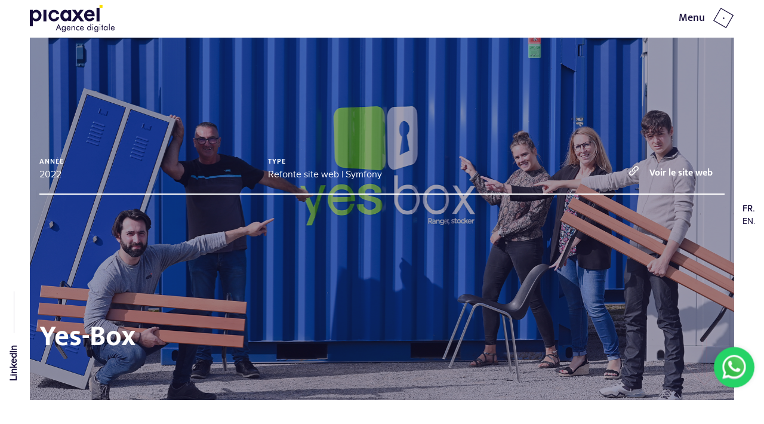

--- FILE ---
content_type: text/html; charset=UTF-8
request_url: https://www.picaxel.com/projets/yes-box/
body_size: 19376
content:
<!doctype html>
<html lang="fr-FR">
<head>
	<meta charset="UTF-8">
	<meta name="viewport" content="width=device-width, initial-scale=1">
	<meta name="color-scheme" content="light" />
	<meta name="theme-color" media="(prefers-color-scheme: light)" content="#FFFFFF" />
	<meta name="viewport" content="width=device-width,initial-scale=1,shrink-to-fit=no" />
	<link rel="profile" href="https://gmpg.org/xfn/11">
	<link rel="manifest" href="https://www.picaxel.com/wp-content/themes/picaxel/manifest.json" />
    	<meta name='robots' content='index, follow, max-image-preview:large, max-snippet:-1, max-video-preview:-1' />
	<style>img:is([sizes="auto" i], [sizes^="auto," i]) { contain-intrinsic-size: 3000px 1500px }</style>
	<link rel="alternate" hreflang="en" href="https://www.picaxel.com/en/projects/yes-box/" />
<link rel="alternate" hreflang="fr" href="https://www.picaxel.com/projets/yes-box/" />
<link rel="alternate" hreflang="x-default" href="https://www.picaxel.com/projets/yes-box/" />
<!-- Google tag (gtag.js) Consent Mode dataLayer added by Site Kit -->
<script id="google_gtagjs-js-consent-mode-data-layer">
window.dataLayer = window.dataLayer || [];function gtag(){dataLayer.push(arguments);}
gtag('consent', 'default', {"ad_personalization":"denied","ad_storage":"denied","ad_user_data":"denied","analytics_storage":"denied","functionality_storage":"denied","security_storage":"denied","personalization_storage":"denied","region":["AT","BE","BG","CH","CY","CZ","DE","DK","EE","ES","FI","FR","GB","GR","HR","HU","IE","IS","IT","LI","LT","LU","LV","MT","NL","NO","PL","PT","RO","SE","SI","SK"],"wait_for_update":500});
window._googlesitekitConsentCategoryMap = {"statistics":["analytics_storage"],"marketing":["ad_storage","ad_user_data","ad_personalization"],"functional":["functionality_storage","security_storage"],"preferences":["personalization_storage"]};
window._googlesitekitConsents = {"ad_personalization":"denied","ad_storage":"denied","ad_user_data":"denied","analytics_storage":"denied","functionality_storage":"denied","security_storage":"denied","personalization_storage":"denied","region":["AT","BE","BG","CH","CY","CZ","DE","DK","EE","ES","FI","FR","GB","GR","HR","HU","IE","IS","IT","LI","LT","LU","LV","MT","NL","NO","PL","PT","RO","SE","SI","SK"],"wait_for_update":500};
</script>
<!-- End Google tag (gtag.js) Consent Mode dataLayer added by Site Kit -->

	<!-- This site is optimized with the Yoast SEO Premium plugin v21.6 (Yoast SEO v24.8.1) - https://yoast.com/wordpress/plugins/seo/ -->
	<title>Yes-Box : Conception centrale réservation en ligne sous Symfony</title>
	<meta name="description" content="Pour Yes-box la mission de notre agence était la refonte du site et développement d’une centrale de réservation de box stockage sous Symfony" />
	<link rel="canonical" href="https://www.picaxel.com/projets/yes-box/" />
	<meta property="og:locale" content="fr_FR" />
	<meta property="og:type" content="article" />
	<meta property="og:title" content="Yes-Box" />
	<meta property="og:description" content="Pour Yes-box la mission de notre agence était la refonte du site et développement d’une centrale de réservation de box stockage sous Symfony" />
	<meta property="og:url" content="https://www.picaxel.com/projets/yes-box/" />
	<meta property="og:site_name" content="Picaxel" />
	<meta property="article:modified_time" content="2023-04-21T10:47:40+00:00" />
	<meta property="og:image" content="https://www.picaxel.com/wp-content/uploads/2023/04/yesbox-cover.jpg" />
	<meta property="og:image:width" content="590" />
	<meta property="og:image:height" content="590" />
	<meta property="og:image:type" content="image/jpeg" />
	<meta name="twitter:card" content="summary_large_image" />
	<script type="application/ld+json" class="yoast-schema-graph">{"@context":"https://schema.org","@graph":[{"@type":"WebPage","@id":"https://www.picaxel.com/projets/yes-box/","url":"https://www.picaxel.com/projets/yes-box/","name":"Yes-Box : Conception centrale réservation en ligne sous Symfony","isPartOf":{"@id":"https://www.picaxel.com/#website"},"primaryImageOfPage":{"@id":"https://www.picaxel.com/projets/yes-box/#primaryimage"},"image":{"@id":"https://www.picaxel.com/projets/yes-box/#primaryimage"},"thumbnailUrl":"https://www.picaxel.com/wp-content/uploads/2023/04/yesbox-cover.jpg","datePublished":"2023-04-05T12:42:44+00:00","dateModified":"2023-04-21T10:47:40+00:00","description":"Pour Yes-box la mission de notre agence était la refonte du site et développement d’une centrale de réservation de box stockage sous Symfony","breadcrumb":{"@id":"https://www.picaxel.com/projets/yes-box/#breadcrumb"},"inLanguage":"fr-FR","potentialAction":[{"@type":"ReadAction","target":["https://www.picaxel.com/projets/yes-box/"]}]},{"@type":"ImageObject","inLanguage":"fr-FR","@id":"https://www.picaxel.com/projets/yes-box/#primaryimage","url":"https://www.picaxel.com/wp-content/uploads/2023/04/yesbox-cover.jpg","contentUrl":"https://www.picaxel.com/wp-content/uploads/2023/04/yesbox-cover.jpg","width":590,"height":590,"caption":"yesbox-cover"},{"@type":"BreadcrumbList","@id":"https://www.picaxel.com/projets/yes-box/#breadcrumb","itemListElement":[{"@type":"ListItem","position":1,"name":"Accueil","item":"https://www.picaxel.com/"},{"@type":"ListItem","position":2,"name":"Yes-Box"}]},{"@type":"WebSite","@id":"https://www.picaxel.com/#website","url":"https://www.picaxel.com/","name":"Picaxel","description":"","publisher":{"@id":"https://www.picaxel.com/#organization"},"potentialAction":[{"@type":"SearchAction","target":{"@type":"EntryPoint","urlTemplate":"https://www.picaxel.com/?s={search_term_string}"},"query-input":{"@type":"PropertyValueSpecification","valueRequired":true,"valueName":"search_term_string"}}],"inLanguage":"fr-FR"},{"@type":"Organization","@id":"https://www.picaxel.com/#organization","name":"Picaxel","url":"https://www.picaxel.com/","logo":{"@type":"ImageObject","inLanguage":"fr-FR","@id":"https://www.picaxel.com/#/schema/logo/image/","url":"https://www.picaxel.com/wp-content/uploads/2023/03/logo.svg","contentUrl":"https://www.picaxel.com/wp-content/uploads/2023/03/logo.svg","width":142,"height":46,"caption":"Picaxel"},"image":{"@id":"https://www.picaxel.com/#/schema/logo/image/"}}]}</script>
	<!-- / Yoast SEO Premium plugin. -->


<link rel='dns-prefetch' href='//www.googletagmanager.com' />

<link rel="alternate" type="application/rss+xml" title="Picaxel &raquo; Flux" href="https://www.picaxel.com/feed/" />
<link rel="alternate" type="application/rss+xml" title="Picaxel &raquo; Flux des commentaires" href="https://www.picaxel.com/comments/feed/" />
<style id='wp-job-openings-blocks-style-inline-css'>
.wp-block-create-block-wjo-block{background-color:#21759b;border:1px dotted red;color:#fff;padding:2px}.awsm-b-row{display:-webkit-box;display:-ms-flexbox;display:-webkit-flex;display:flex;display:flexbox;-webkit-flex-flow:row wrap;margin:0 -15px;-webkit-box-orient:horizontal;-webkit-box-direction:normal;-ms-flex-flow:row wrap;flex-flow:row wrap}.awsm-b-row,.awsm-b-row *,.awsm-b-row :after,.awsm-b-row :before{-webkit-box-sizing:border-box;box-sizing:border-box}.awsm-b-grid-item{display:-webkit-box;display:-ms-flexbox;display:-webkit-flex;display:flex;float:left;padding:0 15px!important;width:33.333%;-webkit-box-orient:vertical;-webkit-box-direction:normal;-ms-flex-direction:column;flex-direction:column;-webkit-flex-direction:column}.awsm-b-grid-col-4 .awsm-b-grid-item{width:25%}.awsm-b-grid-col-2 .awsm-b-grid-item{width:50%}.awsm-b-grid-col .awsm-b-grid-item{width:100%}.awsm-b-job-hide{display:none!important}.awsm-job-show{display:block!important}.awsm-b-job-item{background:#fff;font-size:14px;padding:20px}a.awsm-b-job-item{text-decoration:none!important}.awsm-b-grid-item .awsm-b-job-item{border:1px solid #dddfe3;border-radius:2px;-webkit-box-shadow:0 1px 4px 0 rgba(0,0,0,.05);box-shadow:0 1px 4px 0 rgba(0,0,0,.05);display:-webkit-box;display:-ms-flexbox;display:-webkit-flex;display:flex;margin-bottom:30px;-webkit-box-orient:vertical;-webkit-box-direction:normal;-ms-flex-direction:column;flex-direction:column;-webkit-flex-direction:column;-webkit-box-flex:1;-ms-flex-positive:1;flex-grow:1;-webkit-flex-grow:1;-webkit-transition:all .3s ease;transition:all .3s ease}.awsm-b-grid-item .awsm-b-job-item:focus,.awsm-b-grid-item .awsm-b-job-item:hover{-webkit-box-shadow:0 3px 15px -5px rgba(0,0,0,.2);box-shadow:0 3px 15px -5px rgba(0,0,0,.2)}.awsm-b-grid-item .awsm-job-featured-image{margin-bottom:14px}.awsm-b-job-item h2.awsm-b-job-post-title{font-size:18px;margin:0 0 15px;text-align:left}.awsm-b-job-item h2.awsm-b-job-post-title a{font-size:18px}.awsm-b-grid-item .awsm-job-info{margin-bottom:10px;min-height:83px}.awsm-b-grid-item .awsm-job-info p{margin:0 0 8px}.awsm-b-job-wrap:after{clear:both;content:"";display:table}.awsm-b-filter-wrap,.awsm-b-filter-wrap *{-webkit-box-sizing:border-box;box-sizing:border-box}.awsm-b-filter-wrap{margin:0 -10px 20px}.awsm-b-filter-wrap form{display:-webkit-box;display:-webkit-flex;display:-ms-flexbox;display:flex;-webkit-flex-wrap:wrap;-ms-flex-wrap:wrap;flex-wrap:wrap}.awsm-b-filter-wrap .awsm-b-filter-items{display:none}.awsm-b-filter-wrap.awsm-b-full-width-search-filter-wrap .awsm-b-filter-item-search,.awsm-b-filter-wrap.awsm-b-full-width-search-filter-wrap .awsm-b-filter-items,.awsm-b-filter-wrap.awsm-b-no-search-filter-wrap .awsm-b-filter-items{width:100%}.awsm-b-filter-toggle{border:1px solid #ccc;border-radius:4px;display:-webkit-box;display:-webkit-flex;display:-ms-flexbox;display:flex;-webkit-flex-flow:wrap;-ms-flex-flow:wrap;flex-flow:wrap;margin:0 10px 10px;outline:none!important;padding:12px;width:46px}.awsm-b-filter-toggle.awsm-on{background:#ccc}.awsm-b-filter-toggle svg{height:20px;width:20px}.awsm-b-filter-wrap.awsm-b-no-search-filter-wrap .awsm-b-filter-toggle{width:100%;-webkit-box-align:center;-webkit-align-items:center;-ms-flex-align:center;align-items:center;-webkit-box-pack:justify;-webkit-justify-content:space-between;-ms-flex-pack:justify;justify-content:space-between;text-decoration:none}.awsm-b-filter-wrap.awsm-b-no-search-filter-wrap .awsm-b-filter-toggle svg{height:22px;width:22px}@media(min-width:768px){.awsm-b-filter-wrap .awsm-b-filter-items{display:-webkit-box!important;display:-webkit-flex!important;display:-ms-flexbox!important;display:flex!important;-webkit-flex-wrap:wrap;-ms-flex-wrap:wrap;flex-wrap:wrap;width:calc(100% - 250px)}.awsm-b-filter-toggle{display:none}.awsm-b-filter-item-search{width:250px}}.awsm-b-filter-wrap .awsm-b-filter-item{padding:0 10px 10px}.awsm-b-filter-item-search{padding:0 10px 10px;position:relative}@media(max-width:768px){.awsm-b-filter-wrap .awsm-b-filter-items{width:100%}.awsm-b-filter-item-search{width:calc(100% - 66px)}.awsm-b-filter-wrap .awsm-b-filter-item .awsm-selectric-wrapper{min-width:100%}}.awsm-b-filter-wrap .awsm-b-filter-item .awsm-b-job-form-control{min-height:48px;padding-right:58px}.awsm-b-filter-item-search .awsm-b-job-form-control{min-height:48px;padding-right:48px}.awsm-b-filter-item-search-in{position:relative}.awsm-b-filter-item-search .awsm-b-job-search-icon-wrapper{color:#ccc;cursor:pointer;font-size:16px;height:100%;line-height:48px;position:absolute;right:0;text-align:center;top:0;width:48px}.awsm-b-jobs-none-container{padding:25px}.awsm-b-jobs-none-container p{margin:0;padding:5px}.awsm-b-row .awsm-b-jobs-pagination{padding:0 15px;width:100%}.awsm-b-jobs-pagination{float:left;width:100%}.awsm-b-load-more-main a.awsm-b-load-more,.awsm-load-more-classic a.page-numbers{background:#fff;border:1px solid #dddfe3;-webkit-box-shadow:0 1px 4px 0 rgba(0,0,0,.05);box-shadow:0 1px 4px 0 rgba(0,0,0,.05);display:block;margin:0!important;outline:none!important;padding:20px;text-align:center;text-decoration:none!important;-webkit-transition:all .3s ease;transition:all .3s ease}.awsm-load-more-classic a.page-numbers,.awsm-load-more-classic span.page-numbers{font-size:90%;padding:5px 10px}.awsm-load-more-classic{text-align:center}.awsm-b-load-more-main a.awsm-load-more:focus,.awsm-b-load-more-main a.awsm-load-more:hover,.awsm-load-more-classic a.page-numbers:focus,.awsm-load-more-classic a.page-numbers:hover{-webkit-box-shadow:0 3px 15px -5px rgba(0,0,0,.2);box-shadow:0 3px 15px -5px rgba(0,0,0,.2)}.awsm-b-jobs-pagination.awsm-load-more-classic ul{list-style:none;margin:0;padding:0}.awsm-b-jobs-pagination.awsm-load-more-classic ul li{display:inline-block}.awsm-b-lists{border:1px solid #ededed}.awsm-b-list-item{width:100%}.awsm-b-list-item h2.awsm-job-b-post-title{margin-bottom:0}.awsm-b-list-item .awsm-job-featured-image{float:left;margin-right:10px}.awsm-b-list-item .awsm-job-featured-image img{height:50px;width:50px}.awsm-b-list-item .awsm-b-job-item{border-bottom:1px solid rgba(0,0,0,.13)}.awsm-b-list-item .awsm-b-job-item:after{clear:both;content:"";display:table}.awsm-b-list-left-col{float:left;width:50%}.awsm-b-list-right-col{float:left;text-align:right;width:50%}.awsm-b-list-item .awsm-job-specification-wrapper{display:inline-block;vertical-align:middle}.awsm-b-list-item .awsm-job-specification-item{display:inline-block;margin:0 15px 0 0;vertical-align:middle}a.awsm-b-job-item .awsm-job-specification-item{color:#4c4c4c}.awsm-b-list-item .awsm-job-more-container{display:inline-block;vertical-align:middle}.awsm-job-more-container .awsm-job-more span:before{content:"→"}.awsm-b-lists .awsm-b-jobs-pagination{margin-top:30px}.awsm-job-specification-item>[class^=awsm-job-icon-]{margin-right:6px}.awsm-job-specification-term:after{content:", "}.awsm-job-specification-term:last-child:after{content:""}.awsm-job-single-wrap,.awsm-job-single-wrap *,.awsm-job-single-wrap :after,.awsm-job-single-wrap :before{-webkit-box-sizing:border-box;box-sizing:border-box}.awsm-job-single-wrap{margin-bottom:1.3em}.awsm-job-single-wrap:after{clear:both;content:"";display:table}.awsm-job-content{padding-bottom:32px}.awsm-job-single-wrap.awsm-col-2 .awsm-job-content{float:left;padding-right:15px;width:55%}.awsm-job-single-wrap.awsm-col-2 .awsm-job-form{float:left;padding-left:15px;width:45%}.awsm-job-head,.awsm_job_spec_above_content{margin-bottom:20px}.awsm-job-head h1{margin:0 0 20px}.awsm-job-list-info span{margin-right:10px}.awsm-job-single-wrap .awsm-job-expiration-label{font-weight:700}.awsm-job-form-inner{background:#fff;border:1px solid #dddfe3;padding:35px}.awsm-job-form-inner h2{margin:0 0 30px}.awsm-job-form-group{margin-bottom:20px}.awsm-job-form-group input[type=checkbox],.awsm-job-form-group input[type=radio]{margin-right:5px}.awsm-job-form-group label{display:block;margin-bottom:10px}.awsm-job-form-options-container label,.awsm-job-inline-group label{display:inline;font-weight:400}.awsm-b-job-form-control{display:block;width:100%}.awsm-job-form-options-container span{display:inline-block;margin-bottom:10px;margin-left:10px}.awsm-job-submit{background:#0195ff;border:1px solid #0195ff;color:#fff;padding:10px 30px}.awsm-job-submit:focus,.awsm-job-submit:hover{background:rgba(0,0,0,0);color:#0195ff}.awsm-job-form-error{color:#db4c4c;font-weight:500}.awsm-b-job-form-control.awsm-job-form-error,.awsm-b-job-form-control.awsm-job-form-error:focus{border:1px solid #db4c4c}.awsm-error-message,.awsm-success-message{padding:12px 25px}.awsm-error-message p:empty,.awsm-success-message p:empty{display:none}.awsm-error-message p,.awsm-success-message p{margin:0!important;padding:0!important}.awsm-success-message{border:1px solid #1ea508}.awsm-error-message{border:1px solid #db4c4c}ul.awsm-error-message li{line-height:1.8em;margin-left:1.2em}.awsm-expired-message{padding:25px}.awsm-expired-message p{margin:1em 0}.awsm-job-container{margin:0 auto;max-width:1170px;padding:50px 0;width:100%}.awsm-jobs-loading{position:relative}.awsm-b-job-listings:after{content:"";height:100%;left:0;opacity:0;position:absolute;top:0;-webkit-transition:all .3s ease;transition:all .3s ease;visibility:hidden;width:100%}.awsm-b-job-listings.awsm-jobs-loading:after{opacity:1;visibility:visible}.awsm-b-sr-only{height:1px;margin:-1px;overflow:hidden;padding:0;position:absolute;width:1px;clip:rect(0,0,0,0);border:0}@media(max-width:1024px){.awsm-b-grid-col-4 .awsm-b-grid-item{width:33.333%}}@media(max-width:992px){.awsm-job-single-wrap.awsm-col-2 .awsm-job-content{padding-right:0;width:100%}.awsm-job-single-wrap.awsm-col-2 .awsm-job-form{padding-left:0;width:100%}}@media(max-width:768px){.awsm-b-grid-col-3 .awsm-b-grid-item,.awsm-b-grid-col-4 .awsm-b-grid-item,.awsm-b-grid-item{width:50%}.awsm-b-list-left-col{padding-bottom:10px;width:100%}.awsm-b-list-right-col{text-align:left;width:100%}}@media(max-width:648px){.awsm-b-grid-col-2 .awsm-b-grid-item,.awsm-b-grid-col-3 .awsm-b-grid-item,.awsm-b-grid-col-4 .awsm-b-grid-item,.awsm-b-grid-item{width:100%}.awsm-b-list-item .awsm-job-specification-wrapper{display:block;float:none;padding-bottom:5px}.awsm-b-list-item .awsm-job-more-container{display:block;float:none}}.awsm-job-form-plugin-style .awsm-b-job-form-control{border:1px solid #ccc;border-radius:4px;color:#060606;display:block;font:inherit;line-height:1;min-height:46px;padding:8px 15px;-webkit-transition:all .3s ease;transition:all .3s ease;width:100%}.awsm-job-form-plugin-style .awsm-b-job-form-control:focus{border-color:#060606;-webkit-box-shadow:none;box-shadow:none;outline:none}.awsm-job-form-plugin-style .awsm-b-job-form-control.awsm-job-form-error{border-color:#db4c4c}.awsm-job-form-plugin-style textarea.awsm-b-job-form-control{min-height:80px}.awsm-job-form-plugin-style .awsm-application-submit-btn,.awsm-job-form-plugin-style .awsm-jobs-primary-button{background:#060606;border-radius:45px;color:#fff;padding:16px 32px;-webkit-transition:all .3s ease;transition:all .3s ease}.awsm-job-form-plugin-style .awsm-application-submit-btn:focus,.awsm-job-form-plugin-style .awsm-application-submit-btn:hover,.awsm-job-form-plugin-style .awsm-jobs-primary-button:focus,.awsm-job-form-plugin-style .awsm-jobs-primary-button:hover{background:#060606;color:#fff;outline:none}.awsm-job-form-plugin-style .awsm-jobs-primary-button{cursor:pointer}.awsm-job-form-plugin-style .awsm-jobs-primary-button:disabled{opacity:.5;pointer-events:none}.awsm-job-form-plugin-style .awsm-selectric{border-color:#ccc;border-radius:4px;-webkit-box-shadow:none;box-shadow:none}.awsm-job-form-plugin-style .awsm-selectric-open .awsm-selectric{border-color:#060606}.awsm-job-form-plugin-style .awsm-selectric .label{margin-left:15px}.awsm-jobs-is-block-theme .site-branding{padding:0 2.1rem}.awsm-jobs-is-block-theme .site-content{padding:0 2.1rem 3rem}.awsm-jobs-is-block-theme .site-title{margin-bottom:0}.awsm-b-job-wrap,.awsm-b-job-wrap *{-webkit-box-sizing:border-box;box-sizing:border-box}

</style>
<link data-minify="1" rel='stylesheet' id='awsm-jobs-general-css' href='https://www.picaxel.com/wp-content/cache/min/1/wp-content/plugins/wp-job-openings/assets/css/general.min.css?ver=1744033391' media='all' />
<link rel='stylesheet' id='awsm-jobs-style-css' href='https://www.picaxel.com/wp-content/plugins/wp-job-openings/assets/css/style.min.css?ver=3.5.0' media='all' />
<link data-minify="1" rel='stylesheet' id='wpml-blocks-css' href='https://www.picaxel.com/wp-content/cache/min/1/wp-content/plugins/sitepress-multilingual-cms/dist/css/blocks/styles.css?ver=1744033391' media='all' />
<link data-minify="1" rel='stylesheet' id='picaxel-style-css' href='https://www.picaxel.com/wp-content/cache/min/1/wp-content/themes/picaxel/style.css?ver=1744033391' media='all' />
<link data-minify="1" rel='stylesheet' id='picaxel-main-css' href='https://www.picaxel.com/wp-content/cache/min/1/wp-content/themes/picaxel/assets/css/main.css?ver=1744033391' media='all' />
<style id='rocket-lazyload-inline-css'>
.rll-youtube-player{position:relative;padding-bottom:56.23%;height:0;overflow:hidden;max-width:100%;}.rll-youtube-player:focus-within{outline: 2px solid currentColor;outline-offset: 5px;}.rll-youtube-player iframe{position:absolute;top:0;left:0;width:100%;height:100%;z-index:100;background:0 0}.rll-youtube-player img{bottom:0;display:block;left:0;margin:auto;max-width:100%;width:100%;position:absolute;right:0;top:0;border:none;height:auto;-webkit-transition:.4s all;-moz-transition:.4s all;transition:.4s all}.rll-youtube-player img:hover{-webkit-filter:brightness(75%)}.rll-youtube-player .play{height:100%;width:100%;left:0;top:0;position:absolute;background:url(https://www.picaxel.com/wp-content/plugins/wp-rocket/assets/img/youtube.png) no-repeat center;background-color: transparent !important;cursor:pointer;border:none;}
</style>
<script id="wpml-cookie-js-extra">
var wpml_cookies = {"wp-wpml_current_language":{"value":"fr","expires":1,"path":"\/"}};
var wpml_cookies = {"wp-wpml_current_language":{"value":"fr","expires":1,"path":"\/"}};
</script>


<!-- Extrait de code de la balise Google (gtag.js) ajouté par Site Kit -->

<!-- Extrait Google Analytics ajouté par Site Kit -->
<script src="https://www.googletagmanager.com/gtag/js?id=GT-NS8GH83" id="google_gtagjs-js" async></script>
<script id="google_gtagjs-js-after">
window.dataLayer = window.dataLayer || [];function gtag(){dataLayer.push(arguments);}
gtag("set","linker",{"domains":["www.picaxel.com"]});
gtag("js", new Date());
gtag("set", "developer_id.dZTNiMT", true);
gtag("config", "GT-NS8GH83");
</script>

<!-- Extrait de code de la balise Google de fin (gtag.js) ajouté par Site Kit -->
<link rel="https://api.w.org/" href="https://www.picaxel.com/wp-json/" /><link rel="alternate" title="JSON" type="application/json" href="https://www.picaxel.com/wp-json/wp/v2/projets/3178" /><link rel="EditURI" type="application/rsd+xml" title="RSD" href="https://www.picaxel.com/xmlrpc.php?rsd" />
<meta name="generator" content="WordPress 6.7.2" />
<link rel='shortlink' href='https://www.picaxel.com/?p=3178' />
<link rel="alternate" title="oEmbed (JSON)" type="application/json+oembed" href="https://www.picaxel.com/wp-json/oembed/1.0/embed?url=https%3A%2F%2Fwww.picaxel.com%2Fprojets%2Fyes-box%2F" />
<link rel="alternate" title="oEmbed (XML)" type="text/xml+oembed" href="https://www.picaxel.com/wp-json/oembed/1.0/embed?url=https%3A%2F%2Fwww.picaxel.com%2Fprojets%2Fyes-box%2F&#038;format=xml" />
<meta name="generator" content="WPML ver:4.6.11 stt:1,4;" />
<meta name="generator" content="Site Kit by Google 1.149.1" />
<!-- Extrait Google Tag Manager ajouté par Site Kit -->
<script>
			( function( w, d, s, l, i ) {
				w[l] = w[l] || [];
				w[l].push( {'gtm.start': new Date().getTime(), event: 'gtm.js'} );
				var f = d.getElementsByTagName( s )[0],
					j = d.createElement( s ), dl = l != 'dataLayer' ? '&l=' + l : '';
				j.async = true;
				j.src = 'https://www.googletagmanager.com/gtm.js?id=' + i + dl;
				f.parentNode.insertBefore( j, f );
			} )( window, document, 'script', 'dataLayer', 'GTM-N2JJVKK' );
			
</script>

<!-- Arrêter l&#039;extrait Google Tag Manager ajouté par Site Kit -->
<link rel="icon" href="https://www.picaxel.com/wp-content/uploads/2023/04/android-chrome-192x192-1-150x150.png" sizes="32x32" />
<link rel="icon" href="https://www.picaxel.com/wp-content/uploads/2023/04/android-chrome-192x192-1.png" sizes="192x192" />
<link rel="apple-touch-icon" href="https://www.picaxel.com/wp-content/uploads/2023/04/android-chrome-192x192-1.png" />
<meta name="msapplication-TileImage" content="https://www.picaxel.com/wp-content/uploads/2023/04/android-chrome-192x192-1.png" />
<noscript><style id="rocket-lazyload-nojs-css">.rll-youtube-player, [data-lazy-src]{display:none !important;}</style></noscript></head>
<body class="projets-template-default single single-projets postid-3178 wp-custom-logo">
		<!-- Extrait Google Tag Manager (noscript) ajouté par Site Kit -->
		<noscript>
			<iframe src="https://www.googletagmanager.com/ns.html?id=GTM-N2JJVKK" height="0" width="0" style="display:none;visibility:hidden"></iframe>
		</noscript>
		<!-- Arrêter l&#039;extrait Google Tag Manager (noscript) ajouté par Site Kit -->
		<div class="Loader">
    <div class="LoaderInner">
        <div class="LoaderTop"></div>
        <div class="LoaderRight"></div>
        <div class="LoaderBottom"></div>
        <div class="LoaderLeft"></div>
    </div>
</div>
<div class="Borders">
    <div class="BorderTop"></div>
    <div class="BorderBottom"></div>
    <div class="BorderLeft"></div>
    <div class="BorderRight"></div>
</div>
<div class="Cursor">
    <i class="CursorSquare"></i>
    <i class="CursorCircle">
        <svg class="ScrollCursor" xmlns="http://www.w3.org/2000/svg" width="67" height="80" fill="none" viewBox="0 0 67 80">
            <path stroke="#FF5050" stroke-width="1.2" d="M29.4 61.613V1h7.53v63.328l1.71-1.725 21.198-21.381 5.362 5.286-31.894 32.076L1.414 46.692l5.325-5.325L27.693 62.32l1.707 1.707v-2.415Z" />
        </svg>
    </i>
</div>
<header itemscope="itemscope" itemtype="https://schema.org/WPHeader" role="banner">
    <a href="https://www.picaxel.com" class="NavbarBrand" aria-label="PICAXEL">
        <?xml version="1.0" encoding="UTF-8"?>
<svg xmlns="http://www.w3.org/2000/svg" width="142" height="46" fill="none" viewBox="0 0 142 46">
  <path fill="currentColor" d="M52.85 42.57h-1.325l-1.335-3.15h-4.012l-1.334 3.151h-1.326l4.654-10.691 4.679 10.691Zm-6.314-4.201h3.28l-1.636-3.787-1.644 3.787Zm13.386 4.087c0 .92 0 1.637-.602 2.288-.586.635-1.448.961-2.588.961-1.969 0-3.092-.953-3.132-2.565h1.236v.09c0 .952.676 1.506 1.913 1.506.878 0 1.505-.285 1.839-.847.244-.399.268-.88.268-1.465V41.34c-.504.92-1.334 1.425-2.327 1.425-1.839 0-3.076-1.352-3.076-3.437 0-2.141 1.22-3.428 3.019-3.428 1.066 0 1.88.489 2.36 1.425V36.13h1.09v6.327Zm-3.206-5.48c-1.318 0-2.1.847-2.1 2.313 0 1.555.774 2.434 2.14 2.434 1.295 0 2.1-.863 2.1-2.345 0-1.498-.903-2.402-2.14-2.402Zm6.224 2.549v.098c0 1.392.887 2.304 2.124 2.304.862 0 1.554-.464 2.083-1.392l.83.561c-.643 1.165-1.652 1.76-2.978 1.76-1.953 0-3.28-1.41-3.28-3.51 0-2.028 1.335-3.436 3.206-3.436 1.88 0 3.092 1.278 3.092 3.411v.22H62.94v-.016Zm1.953-2.663c-1.05 0-1.84.676-1.953 1.767h3.914c-.073-1.132-.79-1.767-1.961-1.767Zm4.931-.716h1.082v.993c.562-.83 1.335-1.221 2.344-1.221 1.497 0 2.417.83 2.417 2.288v4.372h-1.123v-3.786c0-1.295-.53-1.93-1.685-1.93-.642 0-1.204.244-1.57.692-.374.464-.374.994-.374 1.694v3.322h-1.09v-6.424Zm13.085 6.18c-.586.342-1.319.521-2.157.521-2.001 0-3.303-1.392-3.303-3.428 0-2.1 1.424-3.51 3.352-3.51a4.54 4.54 0 0 1 2.002.448v1.181c-.545-.358-1.147-.562-1.782-.562-1.408 0-2.384.953-2.384 2.476 0 1.294.96 2.328 2.302 2.328.692 0 1.31-.244 1.986-.732v1.278h-.016Zm2.319-2.801v.097c0 1.393.887 2.305 2.124 2.305.862 0 1.554-.464 2.083-1.393l.83.562c-.643 1.165-1.652 1.76-2.978 1.76-1.953 0-3.28-1.41-3.28-3.51 0-2.028 1.335-3.437 3.206-3.437 1.88 0 3.092 1.279 3.092 3.412v.22h-5.077v-.016Zm1.953-2.663c-1.05 0-1.84.676-1.953 1.767h3.914c-.073-1.132-.798-1.767-1.961-1.767Zm15.298 5.708h-1.066v-1.164c-.504.92-1.334 1.441-2.327 1.441-1.839 0-3.076-1.368-3.076-3.469 0-2.158 1.237-3.469 3.035-3.469 1.066 0 1.856.489 2.344 1.442v-5.668h1.09V42.57Zm-3.238-5.561c-1.278 0-2.067.822-2.067 2.247 0 1.612.805 2.532 2.083 2.532 1.326 0 2.156-.863 2.156-2.385 0-1.466-.879-2.394-2.172-2.394Zm6.225-4.764c.447 0 .805.375.805.823a.79.79 0 0 1-.805.79.793.793 0 0 1-.806-.807c0-.448.358-.806.806-.806Zm-.545 3.9h1.106v6.433h-1.106v-6.433Zm9.545 6.311c0 .92 0 1.637-.603 2.288-.585.635-1.448.961-2.587.961-1.969 0-3.092-.953-3.133-2.565h1.237v.09c0 .952.675 1.506 1.912 1.506.879 0 1.505-.285 1.839-.847.244-.399.269-.88.269-1.465V41.34c-.505.92-1.335 1.425-2.328 1.425-1.839 0-3.075-1.352-3.075-3.437 0-2.141 1.22-3.428 3.018-3.428 1.066 0 1.88.489 2.36 1.425V36.13h1.091v6.327Zm-3.206-5.48c-1.319 0-2.1.847-2.1 2.313 0 1.555.773 2.434 2.14 2.434 1.294 0 2.1-.863 2.1-2.345 0-1.498-.904-2.402-2.14-2.402Zm6.183-4.731c.447 0 .805.375.805.823 0 .448-.358.79-.805.79a.793.793 0 0 1-.806-.807c0-.447.358-.806.806-.806Zm-.545 3.9h1.106v6.433h-1.106v-6.432Zm2.555.905v-.904h1.18v-2.59h1.122v2.59h1.18v.904h-1.18v5.528h-1.122V37.05h-1.18Zm10.855 5.52h-1.066v-1.164c-.521.936-1.335 1.441-2.327 1.441-1.839 0-3.076-1.368-3.076-3.469 0-2.157 1.22-3.468 3.019-3.468 1.082 0 1.871.488 2.359 1.44v-1.204h1.091v6.424Zm-3.206-5.561c-1.318 0-2.1.847-2.1 2.32 0 1.556.773 2.435 2.141 2.435 1.293 0 2.099-.847 2.099-2.329 0-1.506-.903-2.426-2.14-2.426Zm5.607-5.326h1.123v10.895h-1.123V31.683Zm4.214 7.842v.098c0 1.392.887 2.304 2.123 2.304.863 0 1.555-.464 2.084-1.392l.83.561c-.643 1.165-1.652 1.76-2.979 1.76-1.953 0-3.279-1.41-3.279-3.51 0-2.028 1.335-3.436 3.206-3.436 1.88 0 3.092 1.278 3.092 3.411v.22h-5.077v-.016Zm1.953-2.663c-1.05 0-1.839.676-1.953 1.767h3.914c-.074-1.132-.798-1.767-1.961-1.767ZM89.696 26.09l1.18 1.57h-5.94l-.31-.39c-1.18-1.572-3.149-4.218-4.247-5.667a696.488 696.488 0 0 0-4.207 5.667l-.317.39h-5.94l1.139-1.57c.39-.514 4.923-6.58 6.371-8.51-1.22-1.612-4.565-6.107-5.63-7.605l-1.14-1.572h5.908l3.816 5.163 3.816-5.163h5.9l-1.099 1.572c-1.058 1.457-4.41 5.944-5.63 7.605 1.26 1.661 4.8 6.425 6.33 8.51Z"></path>
  <path class="BrandSquare" fill="#FADF01" d="M116.742 0h5.118v5.122h-5.118V0Z"></path>
  <path fill="currentColor" d="M111.625 5.122h5.118v22.506h-5.118V5.122Zm-3.46 17.539a5.888 5.888 0 0 1-.822 1.433 7.493 7.493 0 0 1-1.734 1.816 8.556 8.556 0 0 1-2.392 1.238 9.741 9.741 0 0 1-3.019.472 10.011 10.011 0 0 1-3.556-.627 8.594 8.594 0 0 1-2.97-1.873 9.044 9.044 0 0 1-2.042-3.037 10.512 10.512 0 0 1-.765-4.063c-.016-1.344.228-2.67.732-3.917a9.135 9.135 0 0 1 1.953-2.988A8.836 8.836 0 0 1 96.382 9.2a8.636 8.636 0 0 1 3.328-.692c2.807-.008 4.996.814 6.559 2.467 1.562 1.653 2.359 3.933 2.367 6.84 0 .342-.008.668-.032.97-.025.3-.033.48-.033.529l-12.889.04c.025.57.171 1.124.423 1.629a4.421 4.421 0 0 0 2.409 2.15 4.792 4.792 0 0 0 1.717.309c.96.049 1.904-.22 2.685-.782a4.13 4.13 0 0 0 1.229-1.563l4.02 1.563Zm-4.338-6.66a4.44 4.44 0 0 0-.276-1.303 3.155 3.155 0 0 0-.733-1.132 3.811 3.811 0 0 0-1.245-.806 4.73 4.73 0 0 0-1.773-.31 4.12 4.12 0 0 0-1.685.334 4.07 4.07 0 0 0-1.245.847 3.651 3.651 0 0 0-.781 1.14c-.179.39-.277.814-.31 1.246l8.048-.017ZM27.845 27.669h-5.159V8.452h5.159V27.67Zm41.517-.611h-5.054v-1.653h-.073c-.537.709-1.245 1.262-2.124 1.653a6.706 6.706 0 0 1-2.75.587c-1.27 0-2.425-.26-3.458-.79a7.678 7.678 0 0 1-2.637-2.183 9.829 9.829 0 0 1-1.627-3.134 11.795 11.795 0 0 1-.545-3.575 10.9 10.9 0 0 1 .57-3.501A9.96 9.96 0 0 1 53.29 11.4a7.637 7.637 0 0 1 2.604-2.142c1.025-.52 2.156-.79 3.401-.79a6.84 6.84 0 0 1 2.767.587 6.09 6.09 0 0 1 2.254 1.685V9.055h5.053v18.003h-.008Zm-5.745-5.512a5.557 5.557 0 0 0 1.204-3.502c0-1.294-.407-2.45-1.204-3.477-.806-1.026-1.831-1.539-3.076-1.539s-2.262.513-3.06 1.54a5.554 5.554 0 0 0-1.188 3.476c0 1.295.4 2.46 1.188 3.502.79 1.042 1.815 1.555 3.06 1.555s2.27-.513 3.076-1.555ZM40.352 8.615c4.947 0 8.308 2.752 8.788 7.109h-4.467c-.513-2.052-2.01-3.11-4.134-3.11-2.856 0-4.76 2.157-4.76 5.569 0 3.404 1.757 5.529 4.613 5.529 2.238 0 3.809-1.1 4.28-3.078h4.509c-.546 4.21-4.069 7.108-8.788 7.108-5.493 0-9.082-3.81-9.082-9.56-.008-5.61 3.695-9.567 9.04-9.567Zm-29.888-.204a7.386 7.386 0 0 0-5.517 2.663l.041-2.581H.033L0 30.885v5.122h4.947V25.455a7.673 7.673 0 0 0 5.517 2.287 8.796 8.796 0 0 0 6.453-2.85 9.96 9.96 0 0 0 2.628-6.799c0-5.366-4.052-9.682-9.08-9.682Zm2.816 13.566a4.532 4.532 0 0 1-6.868 0 5.725 5.725 0 0 1-1.465-3.908 5.764 5.764 0 0 1 1.465-3.909 4.532 4.532 0 0 1 6.868 0 5.764 5.764 0 0 1 1.464 3.909 5.687 5.687 0 0 1-1.464 3.908Z"></path>
</svg>
	</a>
    <ul class='SwitchLang'><li class=Active><a rel='external' href='https://www.picaxel.com/projets/yes-box/'>fr.</a></li><li class=><a rel='external' href='https://www.picaxel.com/en/projects/yes-box/'>en.</a></li></ul>        <div class="ListSocials">
        <a href="https://www.linkedin.com/company/picaxel/" rel="external" target="_blank">LinkedIn</a>
    </div>
    <div class="MenuToggler" ref="link">
        <span class="TogglerText">
            <span class="TogglerInner">
                <span class="TogglerOpen">Menu</span>
                <span class="TogglerClose">Fermer</span>
            </span>
        </span>
        <span class="TogglerIcon">
            <svg xmlns="http://www.w3.org/2000/svg" width="28" height="28" fill="none" viewBox="0 0 28 28">
                <path class="Box" stroke="currentColor" d="m10.183.683 16.454 9.5-9.5 16.454-16.454-9.5z" />
                <circle class="OpenIcon" cx="14" cy="14" r="1" fill="currentColor" />
                <path class="CloseIcon" fill="currentColor" d="M17 11.525 16.475 11 14 13.475 11.525 11l-.525.525L13.475 14 11 16.475l.525.525L14 14.525 16.475 17l.525-.525L14.525 14 17 11.525Z" />
            </svg>
            <span class="IconCross"></span> <span class="IconCross"></span>
        </span>
    </div>
    <div class="MenuBackground MenuLayers"></div>
    <nav class="Menu" role="navigation" itemscope="itemscope" itemtype="https://schema.org/SiteNavigationElement">
        <div class="MenuContent">
            <div class="MenuLeft">
                
                            <ul class="MenuTopLevel" role="menubar"> 
                                <li class="menu-item menu-item-type-post_type menu-item-object-page" role="menuitem" aria-labelledby="menu-item-3564" aria-haspopup="false"><a  id="menu-item-3564" href="https://www.picaxel.com/agence-web-maroc/">agence.</a></a></li><li class="menu-item menu-item-type-custom menu-item-object-custom menu-item-has-children" role="menuitem" aria-labelledby="menu-item-41" aria-haspopup="true"><div class="SubMenuBackground MenuLayers"></div><a id="menu-item-41" href="javascript:void()">Expertise.</a><div class="SubMenu"><div class="MenuContent"><div class="MenuLeft"><ul class="MenuSubLevel" role="menu"><li role="menuitem" aria-haspopup="false" aria-label="Back"><svg class="SubMenuToggler" ref="link" xmlns="http://www.w3.org/2000/svg" width="52" height="24" fill="none" viewBox="0 0 52 24">
                                <path fill="#fff" d="M.94 10.94a1.5 1.5 0 0 0 0 2.12l9.545 9.547a1.5 1.5 0 1 0 2.122-2.122L4.12 12l8.486-8.485a1.5 1.5 0 1 0-2.122-2.122L.94 10.94ZM52 10.5H2v3h50v-3Z" />
                                </svg>
                            </li><li class="ActiveLevel" role="menuitem" aria-haspopup="false">Expertise.</li><li class="menu-item menu-item-type-post_type menu-item-object-page" role="menuitem" aria-labelledby="menu-item-39" aria-haspopup="false"><a  id="menu-item-39" href="https://www.picaxel.com/expertise/agence-ux-ui-design/">UX/UI Design</a></li><li class="menu-item menu-item-type-post_type menu-item-object-page" role="menuitem" aria-labelledby="menu-item-37" aria-haspopup="false"><a  id="menu-item-37" href="https://www.picaxel.com/expertise/developpement-web/">Développement web</a></li><li class="menu-item menu-item-type-post_type menu-item-object-page" role="menuitem" aria-labelledby="menu-item-38" aria-haspopup="false"><a  id="menu-item-38" href="https://www.picaxel.com/expetise/strategie-digitale/">Stratégie Digitale</a></li><li class="menu-item menu-item-type-post_type menu-item-object-page" role="menuitem" aria-labelledby="menu-item-518" aria-haspopup="false"><a  id="menu-item-518" href="https://www.picaxel.com/expertise/agence-seo-maroc/">Visibilité</a></li></ul></div></div></div></li><li class="menu-item menu-item-type-post_type menu-item-object-page" role="menuitem" aria-labelledby="menu-item-115" aria-haspopup="false"><a  id="menu-item-115" href="https://www.picaxel.com/projets/">Projets.</a></a></li><li class="menu-item menu-item-type-post_type menu-item-object-page" role="menuitem" aria-labelledby="menu-item-4222" aria-haspopup="false"><a  id="menu-item-4222" href="https://www.picaxel.com/contact/">contact.</a></a></li><li class="ExtraLink menu-item menu-item-type-custom menu-item-object-custom" role="menuitem" aria-labelledby="menu-item-116" aria-haspopup="false"><a id="menu-item-116" href="https://www.linkedin.com/company/picaxel/" class="ExtraLink" rel="nofollow"><i class="arrow">
                            <span class="line">
                                <span class="inner"></span>
                            </span>
                            <svg xmlns="http://www.w3.org/2000/svg" width="12" height="20" fill="none" viewBox="0 0 12 20">
                                <path fill="#fff" d="M1.871 0 .17 1.68l7.22 7.133L8.5 10l-1.109 1.189-7.222 7.13L1.87 20 12 10 1.87 0Z" />
                            </svg>
                        </i><span>Suivez nous sur LinkedIn.</a></a></li>
                            </ul>            </div>
            <div class="MenuRight">
                <svg class="MenuAbstracts" xmlns="http://www.w3.org/2000/svg" width="528" height="529" fill="none" viewBox="0 0 528 529">
                    <g clip-path="url(#MenuRightAbs)">
                        <path stroke="#fff" stroke-miterlimit="10" stroke-width="4" d="m154.621 165.886-26.336 84.168 84.159 26.306 26.336-84.168-84.159-26.306Z" />
                        <path stroke="#FCDF00" stroke-miterlimit="10" stroke-width="4" d="m191.866 384.212-37.31 79.917 79.904 37.282 37.31-79.918-79.904-37.281Z" />
                        <path stroke="#EF5253" stroke-miterlimit="10" stroke-width="4" d="m319.704 138.509 16.771 86.574 86.579-16.803-16.771-86.573-86.579 16.802Z" />
                    </g>
                    <defs>
                        <clipPath id="MenuRightAbs">
                            <path fill="#fff" d="M0 0h445.348v301.44H0z" transform="rotate(-45 380.128 157.454)" />
                        </clipPath>
                    </defs>
                </svg>
            </div>
        </div>
    </nav>
</header>
<main>
    <article
				data-loader
				data-background="var(--ColorSundownBlue)"
				data-dirction="down"
				data-timeout="100"
			>
			

 
<section class="ProjectIntro">
    <figure>
        <div class="Cover">
            <img decoding="async" data-gsap="scaleY" data-opacity="false" src="data:image/svg+xml,%3Csvg%20xmlns='http://www.w3.org/2000/svg'%20viewBox='0%200%20100%20100'%3E%3C/svg%3E" alt="yesbox-banner" width="100%" height="100%" data-lazy-src="https://www.picaxel.com/wp-content/uploads/2023/04/yesbox-banner.jpg" /><noscript><img decoding="async" data-gsap="scaleY" data-opacity="false" src="https://www.picaxel.com/wp-content/uploads/2023/04/yesbox-banner.jpg" alt="yesbox-banner" width="100%" height="100%" /></noscript>
        </div>
        <figcaption>
            <ul class="Info">
                <li><small>Année</small><strong>2022</strong></li>
                <li><small>Type</small><strong>Refonte site web | Symfony</strong></li>
                <li>
                    <a href="https://www.yes-box.fr/" target="_blank">
                        <svg xmlns="http://www.w3.org/2000/svg" width="16" height="16" fill="none" viewBox="0 0 16 16">
                            <path
                                fill="currentColor"
                                d="m14.9 1.15-.05-.05c-1.45-1.45-3.9-1.45-5.35 0L6.1 4.5c-1.45 1.45-1.45 3.9 0 5.35l.05.05c.1.1.25.25.4.35L7.8 9c-.15-.1-.3-.2-.4-.3l-.05-.05c-.8-.8-.8-2.1 0-2.9l3.4-3.4c.8-.8 2.1-.8 2.9 0l.05.05c.8.8.8 2.1 0 2.9l-1.55 1.55c.25.65.4 1.35.4 2.05l2.4-2.4c1.4-1.45 1.4-3.85-.05-5.35ZM9.85 6.1c-.1-.1-.25-.25-.4-.35L8.25 7c.15.1.3.2.4.3l.05.05c.8.8.8 2.1 0 2.9l-3.4 3.4c-.8.8-2.1.8-2.9 0l-.05-.05c-.8-.8-.8-2.1 0-2.9L3.9 9.15c-.3-.65-.4-1.35-.4-2.05L1.1 9.5c-1.45 1.45-1.45 3.9 0 5.35l.05.05c1.45 1.45 3.9 1.45 5.35 0l3.4-3.4c1.45-1.45 1.45-3.9 0-5.35l-.05-.05Z"
                            />
                        </svg>
                        Voir le site web                    </a>
                </li>
            </ul>
            <div class="Tagline">
                <h1 data-gsap="skew">Yes-Box</h1>
                <svg class="ScrollCursor" xmlns="http://www.w3.org/2000/svg" width="67" height="80" fill="none" viewBox="0 0 67 80">
                    <path stroke="#FF5050" stroke-width="1.2" d="M29.4 61.613V1h7.53v63.328l1.71-1.725 21.198-21.381 5.362 5.286-31.894 32.076L1.414 46.692l5.325-5.325L27.693 62.32l1.707 1.707v-2.415Z" />
                </svg>
            </div>
        </figcaption>
    </figure>
</section>




 
<section class="ProjectText" style="--text-color: #fff; --background-color: #160d3a; --link-color: #ff5050; --link-hover: #ffe005;">
    <article>
                   <h2 class="">
            Yes-box développement d’une centrale de réservation de box stockage sous Symfony        </h2>
                <p>Yesbox est une entreprise de self-stockage qui propose des boxs de stockage sécurisées à louer de différentes tailles à des prix compétitifs dans les Hauts-de-France.</p>
<p>Pour Yes Box notre mission était la structuration des anciennes pages et la <strong>refonte du site web</strong> et encourager <strong>la demande de devis via l’automatisation</strong> et la simplification du processus de ce dernier par la conception d&rsquo;une centrale de self stockage sous <strong>Symfony</strong></p>
                    <a href="https://www.yes-box.fr/" class="Link" target="_blank">
                <span class="Line Vertical"></span>
                <span class="Line Horizontal"></span>
                <svg xmlns="http://www.w3.org/2000/svg" width="10" height="17" fill="none" viewBox="0 0 10 17">
                    <path
                        fill="currentColor"
                        d="M9.303 7.817 1.659.279a.994.994 0 0 0-1.38 0 .994.994 0 0 0 0 1.38l6.954 6.848-6.954 6.847a.994.994 0 0 0 0 1.38c.212.16.477.266.69.266.212 0 .478-.106.69-.265l7.644-7.538a.907.907 0 0 0 0-1.38Z"
                    />
                </svg>
                <span class="LinkText">Visiter le site web</span>
            </a>
            </article>
</section>




<section class="ProjectMedia Full">
            <img decoding="async" data-gsap="scaleY" src="data:image/svg+xml,%3Csvg%20xmlns='http://www.w3.org/2000/svg'%20viewBox='0%200%201920%200'%3E%3C/svg%3E" alt="yesbox" width="1920" height="auto" data-lazy-src="https://www.picaxel.com/wp-content/uploads/2023/04/yesbox.jpg" /><noscript><img decoding="async" data-gsap="scaleY" src="https://www.picaxel.com/wp-content/uploads/2023/04/yesbox.jpg" alt="yesbox" width="1920" height="auto" /></noscript>
    </section>



<div style="height:100px" aria-hidden="true" class="wp-block-spacer"></div>




 
<section class="ProjectText" style="--text-color: #160d3a; --background-color: #fff; --link-color: #160d3a; --link-hover: #160d3a;">
    <article>
                   <h2 class="c-tagline js-animate c-single-title is-show">
            Automatisation de la demande de devis         </h2>
                <p>Le but de la refonte du site était d’automatiser le processus de demande de devis et disponibilité des boxs. Nous avons<strong> développé sous Symfony</strong> un catalogue de boxs par centre de stockage qui permet aux commerciaux de checker les disponibilités des locations en cours depuis le back-office et pour la partie front une demande de devis en 3 étapes qui fournit en temps réel l’estimation de la location selon chaque centre et chaque type de boxs, le but derrière est de faire gagner du temps au commercial et au client et alléger les échanges.</p>
            </article>
</section>




<section class="ProjectMedia Full">
            <img decoding="async" data-gsap="scaleY" src="data:image/svg+xml,%3Csvg%20xmlns='http://www.w3.org/2000/svg'%20viewBox='0%200%201920%200'%3E%3C/svg%3E" alt="YesBox-demande-devis" width="1920" height="auto" data-lazy-src="https://www.picaxel.com/wp-content/uploads/2023/04/YesBox-demande-devis.jpg" /><noscript><img decoding="async" data-gsap="scaleY" src="https://www.picaxel.com/wp-content/uploads/2023/04/YesBox-demande-devis.jpg" alt="YesBox-demande-devis" width="1920" height="auto" /></noscript>
    </section>




 
<section class="ProjectText" style="--text-color: #160d3a; --background-color: #fff; --link-color: #160d3a; --link-hover: #160d3a;">
    <article>
                   <h2 class="c-tagline js-animate c-single-title is-show">
            Moteur de simulation de volume        </h2>
                <p>Yes-box propose une gamme de box de location de différentes tailles et volumes pour répondre aux besoins de stockage de ses clients. Afin de faciliter la demande de devis,<strong> un moteur de simulation sur mesure</strong> a été mis en place, permettant au client de sélectionner les fournitures à stocker et les dimensions de la box nécessaires. Une fois le formulaire rempli, une demande de devis est automatiquement envoyée au service back-office pour traitement. Cette fonctionnalité permet aux clients de recevoir rapidement une estimation précise et de faciliter leur choix de box de location en fonction de leurs besoins.</p>
            </article>
</section>




<section class="ProjectMedia Full">
            <img decoding="async" data-gsap="scaleY" src="data:image/svg+xml,%3Csvg%20xmlns='http://www.w3.org/2000/svg'%20viewBox='0%200%201920%200'%3E%3C/svg%3E" alt="yes-box-moteur-simulation" width="1920" height="auto" data-lazy-src="https://www.picaxel.com/wp-content/uploads/2023/04/yes-box-moteur-simulation.jpg" /><noscript><img decoding="async" data-gsap="scaleY" src="https://www.picaxel.com/wp-content/uploads/2023/04/yes-box-moteur-simulation.jpg" alt="yes-box-moteur-simulation" width="1920" height="auto" /></noscript>
    </section>




 
<section class="ProjectText" style="--text-color: #160d3a; --background-color: #fff; --link-color: #160d3a; --link-hover: #160d3a;">
    <article>
                   <h2 class="c-tagline js-animate c-single-title is-show">
            Espace client        </h2>
                <p>L&rsquo;espace client est une fonctionnalité essentielle du site qui permet de faciliter la gestion de la relation client. Les comptes clients ont été conçus pour offrir un portail personnalisé aux clients, où ils peuvent visualiser leurs interactions avec l&rsquo;entreprise, leur historique de devis et leurs informations personnelles. Ce portail est également un outil pratique pour les clients qui souhaitent prolonger ou échanger la date de leurs locations de manière intuitive, contribuant ainsi à améliorer leur expérience sur le site. Le but est de rendre <strong>la navigation simple et intuitive pour les clients</strong> afin qu&rsquo;ils puissent accéder rapidement à toutes les informations dont ils ont besoin.</p>
            </article>
</section>




<section class="ProjectMedia Full">
            <img decoding="async" data-gsap="scaleY" src="data:image/svg+xml,%3Csvg%20xmlns='http://www.w3.org/2000/svg'%20viewBox='0%200%201920%200'%3E%3C/svg%3E" alt="espace-client-yesbox" width="1920" height="auto" data-lazy-src="https://www.picaxel.com/wp-content/uploads/2023/04/espace-client-yesbox.jpg" /><noscript><img decoding="async" data-gsap="scaleY" src="https://www.picaxel.com/wp-content/uploads/2023/04/espace-client-yesbox.jpg" alt="espace-client-yesbox" width="1920" height="auto" /></noscript>
    </section>




 
<section class="ProjectText" style="--text-color: #160d3a; --background-color: #fff; --link-color: #160d3a; --link-hover: #160d3a;">
    <article>
                   <h2 class="c-tagline js-animate c-single-title is-show">
            Contenu SEO        </h2>
                <p>Afin <strong>d&rsquo;améliorer la visibilité du site</strong> web Yes-Box, nous avons adopté <strong>une stratégie de référencement en optimisant le contenu des pages</strong>. Sur la page d&rsquo;accueil, les informations importantes de la marque sont mises en avant de manière claire pour que les utilisateurs puissent facilement comprendre l&rsquo;offre de service. De plus, les pages descriptives de leurs différentes boxs sont rédigées avec<strong> un contenu optimisé et des mots clés appropriés</strong> pour améliorer leur classement sur les moteurs de recherche. Cette approche permet d&rsquo;attirer plus de visiteurs sur leur site, d&rsquo;augmenter leur notoriété et de convertir les visiteurs en clients potentiels.</p>
            </article>
</section>




<section class="ProjectMedia Full">
            <img decoding="async" data-gsap="scaleY" src="data:image/svg+xml,%3Csvg%20xmlns='http://www.w3.org/2000/svg'%20viewBox='0%200%201920%200'%3E%3C/svg%3E" alt="yes-box-contenu" width="1920" height="auto" data-lazy-src="https://www.picaxel.com/wp-content/uploads/2023/04/yes-box-contenu.jpg" /><noscript><img decoding="async" data-gsap="scaleY" src="https://www.picaxel.com/wp-content/uploads/2023/04/yes-box-contenu.jpg" alt="yes-box-contenu" width="1920" height="auto" /></noscript>
    </section>




 
<section class="ProjectNavigation">
    <ul class="List">
        <li>
            <a href="https://www.yes-box.fr/" target="_blank">
                <svg xmlns="http://www.w3.org/2000/svg" width="14" height="14" fill="none" viewBox="0 0 16 16">
                    <path
                        fill="currentColor"
                        d="m14.887 1.137-.05-.05c-1.45-1.45-3.9-1.45-5.35 0l-3.4 3.4c-1.45 1.45-1.45 3.9 0 5.35l.05.05c.1.1.25.25.4.35l1.25-1.25c-.15-.1-.3-.2-.4-.3l-.05-.05c-.8-.8-.8-2.1 0-2.9l3.4-3.4c.8-.8 2.1-.8 2.9 0l.05.05c.8.8.8 2.1 0 2.9l-1.55 1.55c.25.65.4 1.35.4 2.05l2.4-2.4c1.4-1.45 1.4-3.85-.05-5.35Zm-5.05 4.95c-.1-.1-.25-.25-.4-.35l-1.2 1.25c.15.1.3.2.4.3l.05.05c.8.8.8 2.1 0 2.9l-3.4 3.4c-.8.8-2.1.8-2.9 0l-.05-.05c-.8-.8-.8-2.1 0-2.9l1.55-1.55c-.3-.65-.4-1.35-.4-2.05l-2.4 2.4c-1.45 1.45-1.45 3.9 0 5.35l.05.05c1.45 1.45 3.9 1.45 5.35 0l3.4-3.4c1.45-1.45 1.45-3.9 0-5.35l-.05-.05Z"
                    />
                </svg>
                <span class="Label">Visiter le site web</span>
            </a>
        </li>
        <li>
            <a href="https://www.picaxel.com/projets/">
                <svg xmlns="http://www.w3.org/2000/svg" width="14" height="14" fill="none" viewBox="0 0 15 15">
                    <path fill="currentColor" d="M0 0h5.679v5.679H0V0Zm9.321 0H15v5.679H9.321V0ZM0 9.321h5.679V15H0V9.321Zm9.321 0H15V15H9.321V9.321Z" />
                </svg>
                <span class="Label">Retour aux projets</span>
            </a>
        </li>
        <li>
            <div class="Share">
                <ul class="List">
                    <li>
                        <a href="https://facebook.com/sharer/sharer.php?u=https://www.picaxel.com/projets/yes-box/" target="_blank">
                            <svg xmlns="http://www.w3.org/2000/svg" width="10" height="17" fill="none" viewBox="0 0 10 17">
                                <path
                                    fill="#fff"
                                    d="M9.517 0H7.352C4.871 0 3.287 1.637 3.287 4.17v1.901H1.07a.36.36 0 0 0-.37.37v2.798c0 .211.159.37.37.37h2.217v7.021c0 .212.159.37.37.37h2.85a.36.36 0 0 0 .37-.37V9.556h2.587a.36.36 0 0 0 .37-.37V6.388c0-.105-.053-.158-.106-.264a.403.403 0 0 0-.264-.105H6.877V4.435c0-.792.211-1.162 1.215-1.162H9.57a.36.36 0 0 0 .37-.37V.37C9.886.158 9.727 0 9.516 0Z"
                                />
                            </svg>
                        </a>
                    </li>
                    <li>
                        <a href="https://twitter.com/intent/tweet/?text=Votre%20message&amp;url=https://www.picaxel.com/projets/yes-box/" target="_blank">
                            <svg xmlns="http://www.w3.org/2000/svg" width="16" height="13" fill="none" viewBox="0 0 16 13">
                                <path
                                    fill="#fff"
                                    d="M15.516 1.41c-.33.188-.705.282-1.034.376.376-.376.705-.846.846-1.363.047-.141-.094-.282-.235-.188-.517.282-1.034.517-1.598.658H13.4c-.094 0-.188-.047-.282-.094A3.322 3.322 0 0 0 10.957 0c-.329 0-.705.047-1.034.141C8.89.47 8.043 1.363 7.81 2.444c-.094.423-.141.799-.094 1.221 0 .047 0 .094-.047.094 0 .047-.047.047-.094.047A8.86 8.86 0 0 1 1.794.611C1.7.517 1.559.517 1.512.61c-.282.517-.47 1.08-.47 1.645 0 .893.376 1.738.987 2.35a2.457 2.457 0 0 1-.752-.283c-.094-.047-.235 0-.235.141a3.42 3.42 0 0 0 1.88 3.055h-.048c-.188 0-.376 0-.564-.047-.14-.047-.235.094-.188.235.376 1.175 1.363 2.02 2.585 2.256-.987.658-2.162 1.033-3.336 1.033H.948c-.094 0-.235.094-.235.188-.047.094.047.235.14.282a8.86 8.86 0 0 0 4.465 1.222c1.363 0 2.679-.282 3.807-.799 1.08-.517 2.02-1.221 2.772-2.114A8.623 8.623 0 0 0 13.59 6.86a9.348 9.348 0 0 0 .564-3.196v-.047c0-.187.094-.328.188-.422.517-.423.94-.893 1.269-1.457.188-.188.047-.376-.094-.33Z"
                                />
                            </svg>
                        </a>
                    </li>
                    <li>
                        <a href="mailto:?subject=Votre%20message&amp;body=https://www.picaxel.com/projets/yes-box/" target="_blank">
                            <svg xmlns="http://www.w3.org/2000/svg" width="21" height="15" fill="none" viewBox="0 0 21 15">
                                <path fill="#fff" d="M10.7 10 8.228 7.834 1.152 13.9c.257.238.605.387.987.387h17.123c.382 0 .727-.149.983-.387l-7.07-6.065L10.701 10Z" />
                                <path fill="#fff" d="M20.249.387A1.439 1.439 0 0 0 19.262 0H2.139c-.382 0-.727.149-.985.39L10.7 8.571 20.25.387ZM.7 1.254v11.869l6.904-5.867L.7 1.254Zm13.096 6.002 6.904 5.867V1.25l-6.904 6.006Z" />
                            </svg>
                        </a>
                    </li>
                </ul>
                <a ref="link" onclick="this.parentElement.classList.toggle('Open')">
                    <span class="close"><span></span><span></span><span></span><span></span></span>
                    <svg xmlns="http://www.w3.org/2000/svg" width="14" height="15" fill="none" viewBox="0 0 14 15">
                        <path
                            fill="currentColor"
                            d="M10.7 9.984c-.562 0-1.078.188-1.453.516L5.028 7.875c0-.14.047-.281.047-.422 0-.14 0-.281-.047-.422l4.22-2.625a2.39 2.39 0 0 0 1.452.516c1.313 0 2.438-1.125 2.438-2.484A2.45 2.45 0 0 0 10.7 0C9.388 0 8.263 1.125 8.263 2.484c0 .141 0 .282.047.422L4.09 5.531a2.39 2.39 0 0 0-1.452-.515C1.325 5.016.2 6.14.2 7.5c0 1.36 1.078 2.484 2.438 2.484.562 0 1.078-.187 1.453-.515l4.219 2.625c0 .14-.047.281-.047.422C8.263 13.875 9.34 15 10.7 15c1.313 0 2.438-1.125 2.438-2.484 0-1.36-1.125-2.532-2.438-2.532Z"
                        />
                    </svg>
                    <span class="Label">Partagez</span>
                </a>
            </div>
        </li>
    </ul>
</section>
<a href="https://www.picaxel.com/projets/inzee-care/" class="ProjectNext">
    <figure>
        <div class="Picture">
            <img width="590" height="590" decoding="async" src="data:image/svg+xml,%3Csvg%20xmlns='http://www.w3.org/2000/svg'%20viewBox='0%200%20590%20590'%3E%3C/svg%3E" alt="Inzee.care" data-lazy-src="https://www.picaxel.com/wp-content/uploads/2023/04/inzee-cover-1.jpg" /><noscript><img width="590" height="590" decoding="async" src="https://www.picaxel.com/wp-content/uploads/2023/04/inzee-cover-1.jpg" alt="Inzee.care" /></noscript>
        </div>
        <figcaption>
            <p class="Label" data-gsap="skew">
                Projet suivant            </p>
            <p class="Title" data-gsap="skew">Inzee.care</p>
        </figcaption>
    </figure>
</a>
    </article>
</main>
<footer class="Footer" role="contentinfo" itemscope="itemscope" itemtype="https://schema.org/WPFooter">

    <div class='whatsapp-link heartbeat'>
        <a href="https://wa.me/+212661321242" target="_blank" rel="noreferrer">
            <div class='whatsapp-icon'>
                <svg width="46px" height="46px" viewBox="0 0 32 32" fill="none" xmlns="http://www.w3.org/2000/svg"><g id="SVGRepo_bgCarrier" stroke-width="0"></g><g id="SVGRepo_tracerCarrier" stroke-linecap="round" stroke-linejoin="round"></g><g id="SVGRepo_iconCarrier"> <path fill-rule="evenodd" clip-rule="evenodd" d="M16 31C23.732 31 30 24.732 30 17C30 9.26801 23.732 3 16 3C8.26801 3 2 9.26801 2 17C2 19.5109 2.661 21.8674 3.81847 23.905L2 31L9.31486 29.3038C11.3014 30.3854 13.5789 31 16 31ZM16 28.8462C22.5425 28.8462 27.8462 23.5425 27.8462 17C27.8462 10.4576 22.5425 5.15385 16 5.15385C9.45755 5.15385 4.15385 10.4576 4.15385 17C4.15385 19.5261 4.9445 21.8675 6.29184 23.7902L5.23077 27.7692L9.27993 26.7569C11.1894 28.0746 13.5046 28.8462 16 28.8462Z" fill="#BFC8D0"></path> <path d="M28 16C28 22.6274 22.6274 28 16 28C13.4722 28 11.1269 27.2184 9.19266 25.8837L5.09091 26.9091L6.16576 22.8784C4.80092 20.9307 4 18.5589 4 16C4 9.37258 9.37258 4 16 4C22.6274 4 28 9.37258 28 16Z" fill="url(#paint0_linear_87_7264)"></path> <path fill-rule="evenodd" clip-rule="evenodd" d="M16 30C23.732 30 30 23.732 30 16C30 8.26801 23.732 2 16 2C8.26801 2 2 8.26801 2 16C2 18.5109 2.661 20.8674 3.81847 22.905L2 30L9.31486 28.3038C11.3014 29.3854 13.5789 30 16 30ZM16 27.8462C22.5425 27.8462 27.8462 22.5425 27.8462 16C27.8462 9.45755 22.5425 4.15385 16 4.15385C9.45755 4.15385 4.15385 9.45755 4.15385 16C4.15385 18.5261 4.9445 20.8675 6.29184 22.7902L5.23077 26.7692L9.27993 25.7569C11.1894 27.0746 13.5046 27.8462 16 27.8462Z" fill="white"></path> <path d="M12.5 9.49989C12.1672 8.83131 11.6565 8.8905 11.1407 8.8905C10.2188 8.8905 8.78125 9.99478 8.78125 12.05C8.78125 13.7343 9.52345 15.578 12.0244 18.3361C14.438 20.9979 17.6094 22.3748 20.2422 22.3279C22.875 22.2811 23.4167 20.0154 23.4167 19.2503C23.4167 18.9112 23.2062 18.742 23.0613 18.696C22.1641 18.2654 20.5093 17.4631 20.1328 17.3124C19.7563 17.1617 19.5597 17.3656 19.4375 17.4765C19.0961 17.8018 18.4193 18.7608 18.1875 18.9765C17.9558 19.1922 17.6103 19.083 17.4665 19.0015C16.9374 18.7892 15.5029 18.1511 14.3595 17.0426C12.9453 15.6718 12.8623 15.2001 12.5959 14.7803C12.3828 14.4444 12.5392 14.2384 12.6172 14.1483C12.9219 13.7968 13.3426 13.254 13.5313 12.9843C13.7199 12.7145 13.5702 12.305 13.4803 12.05C13.0938 10.953 12.7663 10.0347 12.5 9.49989Z" fill="white"></path> <defs> <linearGradient id="paint0_linear_87_7264" x1="26.5" y1="7" x2="4" y2="28" gradientUnits="userSpaceOnUse"> <stop stop-color="#5BD066"></stop> <stop offset="1" stop-color="#27B43E"></stop> </linearGradient> </defs> </g></svg>
            </div>
        </a>
    </div>
    
    <div class="Grid">
        <div class="Address">
            <a href="https://www.google.com/maps/place/PICAXEL/@30.4024499,-9.5858203,15z/data=!4m2!3m1!1s0x0:0x5a187a954f51c1b5?sa=X&ved=2ahUKEwjN3-uWzcT-AhXoQEEAHVMVCgcQ_BJ6BAhYEAg" target="_blank" rel="noopener noreferrer">
                Bloc E, Bureau EB-201 <br> Technopole II - Agadir Bay <br> Agadir - Maroc            </a>
        </div>
        <div class="Title" data-gsap="skew" data-force="footer">
            Contactez-nous pour vos            <a class="LinkWave" href="https://www.picaxel.com/demarrer-un-projet/">
                <span>projets!</span> <span id="SiriWave" data-width="inherit"></span>
            </a>
        </div>
        <div class="Contact">
            <a href="mailto:info@picaxel.com" target="_blank" rel="noopener noreferrer">info@picaxel.com</a>
            <a href="tel:+212 (0) 5 28 84 01 64" rel="noopener noreferrer external">+212 (0) 5 28 84 01 64</a>
        </div>
    </div>
    <p class="Copyright">PICAXEL © Tous droits réservés 2026</p>
</footer>

<link data-minify="1" rel='stylesheet' id='blockmodule_ProjectIntro-css' href='https://www.picaxel.com/wp-content/cache/min/1/wp-content/themes/picaxel/assets/css/blocks/BlockProjectInfo.css?ver=1744033420' media='all' />
<link data-minify="1" rel='stylesheet' id='block-project-media-css' href='https://www.picaxel.com/wp-content/cache/min/1/wp-content/themes/picaxel/assets/css/blocks/BlockProjectMedia.css?ver=1744033420' media='all' />
<script id="rocket-browser-checker-js-after">
"use strict";var _createClass=function(){function defineProperties(target,props){for(var i=0;i<props.length;i++){var descriptor=props[i];descriptor.enumerable=descriptor.enumerable||!1,descriptor.configurable=!0,"value"in descriptor&&(descriptor.writable=!0),Object.defineProperty(target,descriptor.key,descriptor)}}return function(Constructor,protoProps,staticProps){return protoProps&&defineProperties(Constructor.prototype,protoProps),staticProps&&defineProperties(Constructor,staticProps),Constructor}}();function _classCallCheck(instance,Constructor){if(!(instance instanceof Constructor))throw new TypeError("Cannot call a class as a function")}var RocketBrowserCompatibilityChecker=function(){function RocketBrowserCompatibilityChecker(options){_classCallCheck(this,RocketBrowserCompatibilityChecker),this.passiveSupported=!1,this._checkPassiveOption(this),this.options=!!this.passiveSupported&&options}return _createClass(RocketBrowserCompatibilityChecker,[{key:"_checkPassiveOption",value:function(self){try{var options={get passive(){return!(self.passiveSupported=!0)}};window.addEventListener("test",null,options),window.removeEventListener("test",null,options)}catch(err){self.passiveSupported=!1}}},{key:"initRequestIdleCallback",value:function(){!1 in window&&(window.requestIdleCallback=function(cb){var start=Date.now();return setTimeout(function(){cb({didTimeout:!1,timeRemaining:function(){return Math.max(0,50-(Date.now()-start))}})},1)}),!1 in window&&(window.cancelIdleCallback=function(id){return clearTimeout(id)})}},{key:"isDataSaverModeOn",value:function(){return"connection"in navigator&&!0===navigator.connection.saveData}},{key:"supportsLinkPrefetch",value:function(){var elem=document.createElement("link");return elem.relList&&elem.relList.supports&&elem.relList.supports("prefetch")&&window.IntersectionObserver&&"isIntersecting"in IntersectionObserverEntry.prototype}},{key:"isSlowConnection",value:function(){return"connection"in navigator&&"effectiveType"in navigator.connection&&("2g"===navigator.connection.effectiveType||"slow-2g"===navigator.connection.effectiveType)}}]),RocketBrowserCompatibilityChecker}();
</script>
<script id="rocket-preload-links-js-extra">
var RocketPreloadLinksConfig = {"excludeUris":"\/wp-content\/themes\/picaxel\/assets\/js\/blocks\/geo.js\/|\/(?:.+\/)?feed(?:\/(?:.+\/?)?)?$|\/(?:.+\/)?embed\/|\/(index.php\/)?(.*)wp-json(\/.*|$)|\/refer\/|\/go\/|\/recommend\/|\/recommends\/","usesTrailingSlash":"1","imageExt":"jpg|jpeg|gif|png|tiff|bmp|webp|avif|pdf|doc|docx|xls|xlsx|php","fileExt":"jpg|jpeg|gif|png|tiff|bmp|webp|avif|pdf|doc|docx|xls|xlsx|php|html|htm","siteUrl":"https:\/\/www.picaxel.com","onHoverDelay":"100","rateThrottle":"3"};
</script>
<script id="rocket-preload-links-js-after">
(function() {
"use strict";var r="function"==typeof Symbol&&"symbol"==typeof Symbol.iterator?function(e){return typeof e}:function(e){return e&&"function"==typeof Symbol&&e.constructor===Symbol&&e!==Symbol.prototype?"symbol":typeof e},e=function(){function i(e,t){for(var n=0;n<t.length;n++){var i=t[n];i.enumerable=i.enumerable||!1,i.configurable=!0,"value"in i&&(i.writable=!0),Object.defineProperty(e,i.key,i)}}return function(e,t,n){return t&&i(e.prototype,t),n&&i(e,n),e}}();function i(e,t){if(!(e instanceof t))throw new TypeError("Cannot call a class as a function")}var t=function(){function n(e,t){i(this,n),this.browser=e,this.config=t,this.options=this.browser.options,this.prefetched=new Set,this.eventTime=null,this.threshold=1111,this.numOnHover=0}return e(n,[{key:"init",value:function(){!this.browser.supportsLinkPrefetch()||this.browser.isDataSaverModeOn()||this.browser.isSlowConnection()||(this.regex={excludeUris:RegExp(this.config.excludeUris,"i"),images:RegExp(".("+this.config.imageExt+")$","i"),fileExt:RegExp(".("+this.config.fileExt+")$","i")},this._initListeners(this))}},{key:"_initListeners",value:function(e){-1<this.config.onHoverDelay&&document.addEventListener("mouseover",e.listener.bind(e),e.listenerOptions),document.addEventListener("mousedown",e.listener.bind(e),e.listenerOptions),document.addEventListener("touchstart",e.listener.bind(e),e.listenerOptions)}},{key:"listener",value:function(e){var t=e.target.closest("a"),n=this._prepareUrl(t);if(null!==n)switch(e.type){case"mousedown":case"touchstart":this._addPrefetchLink(n);break;case"mouseover":this._earlyPrefetch(t,n,"mouseout")}}},{key:"_earlyPrefetch",value:function(t,e,n){var i=this,r=setTimeout(function(){if(r=null,0===i.numOnHover)setTimeout(function(){return i.numOnHover=0},1e3);else if(i.numOnHover>i.config.rateThrottle)return;i.numOnHover++,i._addPrefetchLink(e)},this.config.onHoverDelay);t.addEventListener(n,function e(){t.removeEventListener(n,e,{passive:!0}),null!==r&&(clearTimeout(r),r=null)},{passive:!0})}},{key:"_addPrefetchLink",value:function(i){return this.prefetched.add(i.href),new Promise(function(e,t){var n=document.createElement("link");n.rel="prefetch",n.href=i.href,n.onload=e,n.onerror=t,document.head.appendChild(n)}).catch(function(){})}},{key:"_prepareUrl",value:function(e){if(null===e||"object"!==(void 0===e?"undefined":r(e))||!1 in e||-1===["http:","https:"].indexOf(e.protocol))return null;var t=e.href.substring(0,this.config.siteUrl.length),n=this._getPathname(e.href,t),i={original:e.href,protocol:e.protocol,origin:t,pathname:n,href:t+n};return this._isLinkOk(i)?i:null}},{key:"_getPathname",value:function(e,t){var n=t?e.substring(this.config.siteUrl.length):e;return n.startsWith("/")||(n="/"+n),this._shouldAddTrailingSlash(n)?n+"/":n}},{key:"_shouldAddTrailingSlash",value:function(e){return this.config.usesTrailingSlash&&!e.endsWith("/")&&!this.regex.fileExt.test(e)}},{key:"_isLinkOk",value:function(e){return null!==e&&"object"===(void 0===e?"undefined":r(e))&&(!this.prefetched.has(e.href)&&e.origin===this.config.siteUrl&&-1===e.href.indexOf("?")&&-1===e.href.indexOf("#")&&!this.regex.excludeUris.test(e.href)&&!this.regex.images.test(e.href))}}],[{key:"run",value:function(){"undefined"!=typeof RocketPreloadLinksConfig&&new n(new RocketBrowserCompatibilityChecker({capture:!0,passive:!0}),RocketPreloadLinksConfig).init()}}]),n}();t.run();
}());
</script>

<script src="https://www.picaxel.com/wp-content/plugins/google-site-kit/dist/assets/js/googlesitekit-consent-mode-3d6495dceaebc28bcca3.js" id="googlesitekit-consent-mode-js" defer></script>

<script>window.lazyLoadOptions=[{elements_selector:"img[data-lazy-src],.rocket-lazyload,iframe[data-lazy-src]",data_src:"lazy-src",data_srcset:"lazy-srcset",data_sizes:"lazy-sizes",class_loading:"lazyloading",class_loaded:"lazyloaded",threshold:300,callback_loaded:function(element){if(element.tagName==="IFRAME"&&element.dataset.rocketLazyload=="fitvidscompatible"){if(element.classList.contains("lazyloaded")){if(typeof window.jQuery!="undefined"){if(jQuery.fn.fitVids){jQuery(element).parent().fitVids()}}}}}},{elements_selector:".rocket-lazyload",data_src:"lazy-src",data_srcset:"lazy-srcset",data_sizes:"lazy-sizes",class_loading:"lazyloading",class_loaded:"lazyloaded",threshold:300,}];window.addEventListener('LazyLoad::Initialized',function(e){var lazyLoadInstance=e.detail.instance;if(window.MutationObserver){var observer=new MutationObserver(function(mutations){var image_count=0;var iframe_count=0;var rocketlazy_count=0;mutations.forEach(function(mutation){for(var i=0;i<mutation.addedNodes.length;i++){if(typeof mutation.addedNodes[i].getElementsByTagName!=='function'){continue}
if(typeof mutation.addedNodes[i].getElementsByClassName!=='function'){continue}
images=mutation.addedNodes[i].getElementsByTagName('img');is_image=mutation.addedNodes[i].tagName=="IMG";iframes=mutation.addedNodes[i].getElementsByTagName('iframe');is_iframe=mutation.addedNodes[i].tagName=="IFRAME";rocket_lazy=mutation.addedNodes[i].getElementsByClassName('rocket-lazyload');image_count+=images.length;iframe_count+=iframes.length;rocketlazy_count+=rocket_lazy.length;if(is_image){image_count+=1}
if(is_iframe){iframe_count+=1}}});if(image_count>0||iframe_count>0||rocketlazy_count>0){lazyLoadInstance.update()}});var b=document.getElementsByTagName("body")[0];var config={childList:!0,subtree:!0};observer.observe(b,config)}},!1)</script><script data-no-minify="1" async src="https://www.picaxel.com/wp-content/plugins/wp-rocket/assets/js/lazyload/17.8.3/lazyload.min.js"></script>
<script src="https://www.picaxel.com/wp-content/cache/min/1/3da55d31ad442584b462494ec8baac0e.js" data-minify="1" defer></script></body>
</html>

<!-- This website is like a Rocket, isn't it? Performance optimized by WP Rocket. Learn more: https://wp-rocket.me - Debug: cached@1768057308 -->

--- FILE ---
content_type: text/css; charset=utf-8
request_url: https://www.picaxel.com/wp-content/cache/min/1/wp-content/themes/picaxel/assets/css/main.css?ver=1744033391
body_size: 4556
content:
*,:after,:before{box-sizing:border-box}@media (hover:hover) and (min-width:991px){*,:after,:before{cursor:none}}article,aside,figcaption,figure,footer,header,hgroup,main,nav,section{display:block}[tabindex="-1"]:focus{outline:none!important}hr{box-sizing:content-box;height:0;overflow:visible}address{font-style:normal;line-height:inherit}ol,ul{list-style:none;margin-bottom:0;margin-top:0;padding:0}blockquote{margin:0 0 1rem}b,strong{font-weight:bolder}small{font-size:80%}sub,sup{font-size:75%;line-height:0;position:relative;vertical-align:baseline}sub{bottom:-.25em}sup{top:-.5em}a:not([href]):not([tabindex]),a:not([href]):not([tabindex]):focus,a:not([href]):not([tabindex]):hover{color:inherit;text-decoration:none}a:not([href]):not([tabindex]):focus{outline:0}figure{margin:0}img{border-style:none;vertical-align:middle}svg:not(:root){overflow:hidden}[role=button],a,area,button,input:not([type=range]),label,select,summary,textarea{touch-action:manipulation}table{border-collapse:collapse}caption{caption-side:bottom;color:#868e96;padding-bottom:.75rem;padding-top:.75rem;text-align:left}th{text-align:inherit}label{display:inline-block;margin-bottom:.5rem}button{border-radius:0}button:focus{outline:1px dotted;outline:5px auto -webkit-focus-ring-color}button,input,select,textarea{font-family:inherit;font-size:inherit;line-height:inherit;margin:0}button,input{overflow:visible}button,select{text-transform:none}[type=reset],[type=submit],button,html [type=button]{-webkit-appearance:button}[type=button]::-moz-focus-inner,[type=reset]::-moz-focus-inner,[type=submit]::-moz-focus-inner,button::-moz-focus-inner{border-style:none;padding:0}input[type=checkbox],input[type=radio]{box-sizing:border-box;padding:0}textarea{overflow:auto;resize:vertical}fieldset{border:0;margin:0;min-width:0;padding:0}legend{color:inherit;display:block;font-size:1.5rem;line-height:inherit;margin-bottom:.5rem;max-width:100%;padding:0;white-space:normal;width:100%}output{display:inline-block}summary{display:list-item}[hidden]{display:none!important}body>footer{background-color:var(--FooterBackgound,#f9f9f9);color:var(--FooterColor,var(--ColorSundownBlue));margin:0 auto;max-width:100%;overflow:hidden;position:relative;z-index:99}body>footer .Grid{align-items:center;display:flex;justify-content:space-between;padding:10rem 3.2rem}body>footer .Title{font-size:min(max(44px,4vw),75px);font-weight:800;line-height:1;margin:0 auto;max-width:610px;text-align:center;width:40%}body>footer .LinkWave{color:var(--FooterColor,var(--ColorSundownBlue));display:inline-block;position:relative;transition:color .3s ease;z-index:1}body>footer .LinkWave:hover{color:var(--LinkWaveColor,--ColorSunsetOrange)}body>footer .LinkWave #SiriWave{display:grid;left:-.6rem;overflow:hidden;padding-top:1rem;position:absolute;top:50%;transform:translateY(-50%);z-index:-1}body>footer .Address,body>footer .Contact{max-width:25%}body>footer .Address a,body>footer .Contact a{color:var(--FooterColor,var(--ColorSundownBlue));display:block;font-family:var(--FontProximaNova);font-size:min(max(12px,.75vw),14px);transition:opacity .3s ease}body>footer .Address a:hover,body>footer .Contact a:hover{opacity:.8}body>footer .Contact{text-align:right;white-space:nowrap}@media (max-width:785px){body>footer{padding:2.5rem 0 .3rem}body>footer .Grid{padding:0 1rem 2rem}}@media (max-width:600px){body>footer .Grid{flex-wrap:wrap}body>footer .Title{margin-bottom:4rem;order:-1;width:100%}body>footer .Address,body>footer .Contact{max-width:50%}body>footer .LinkWave #SiriWave{left:-.1rem;width:100%}}body>footer .Copyright{background-color:var(--FooterBackgound,#f9f9f9);color:var(--CopyrightColor,#5e6070);font-family:var(--FontProximaNova);font-size:min(max(11px,.75vw),13px);padding:1rem;text-align:center}body>header>*{position:fixed;z-index:101}body>header .NavbarBrand{color:#160d3a;left:50px;top:.5rem;z-index:105}@media (max-width:991px){body>header .NavbarBrand{left:1rem;top:1rem}body>header .NavbarBrand>svg{max-height:37px;width:auto}}body>header .ListSocials{bottom:100px;font-family:Proxima Nova Rg,Arial,Helvetica,sans-serif;font-weight:700;left:-7px;transform:rotate(270deg)}body>header .ListSocials:after{background-color:rgba(22,13,58,.2);content:"";height:1px;left:calc(100% + 20px);position:absolute;top:50%;width:70px}body>header .SwitchLang{display:flex;flex-direction:column;font-family:Proxima Nova Rg,Arial,Helvetica,sans-serif;font-size:14px;right:15px;text-transform:uppercase;top:50%;transform:translateY(-50%)}body>header .SwitchLang li.Active{font-weight:700}body>header .Menu,body>header .SubMenu{background-color:#160d3a;bottom:0;height:100%;height:0;left:0;overflow:hidden;position:fixed;right:0;top:0;width:100%}body>header .Menu .MenuLeft,body>header .SubMenu .MenuLeft{flex:1}body>header .Menu{z-index:103}body>header .SubMenu{z-index:104}body>header .MenuToggler{align-items:center;color:#160d3a;display:flex;right:50px;top:13px;z-index:105}@media (max-width:991px){body>header .MenuToggler{right:1rem;top:1rem}}body>header .MenuToggler .TogglerText{font-size:18px;font-weight:500;line-height:1.3;margin-right:8px;overflow:hidden}body>header .MenuToggler .TogglerInner{display:block;overflow:hidden;position:relative;text-align:center;width:57px}body>header .MenuToggler .TogglerInner span{display:block;transition:transform .6s cubic-bezier(1,0,0,1) 0ms}body>header .MenuToggler .TogglerClose{left:0;position:absolute;top:100%}@media (hover:hover){body>header .MenuToggler:hover .TogglerIcon path{stroke-dashoffset:258}}body>header .MenuToggler .TogglerIcon{display:flex;height:35px;position:relative;width:35px}body>header .MenuToggler .TogglerIcon svg{height:100%;width:100%}body>header .MenuToggler .TogglerIcon .Box{stroke-dasharray:129;transition:stroke-dashoffset 1.5s cubic-bezier(.23,1,.32,1),opacity .8s cubic-bezier(.23,1,.32,1)}body>header .MenuToggler .IconCross{background-color:#fff;height:2px;left:50%;position:absolute;top:50%;width:10px}body>header .MenuToggler .IconCross:not(:last-child){transform:translate(-50%,-50%) rotate(45deg) scaleX(0);transition:transform .8s cubic-bezier(.23,1,.32,1)}body>header .MenuToggler .IconCross:last-child{transform:translate(-50%,-50%) rotate(-45deg) scaleX(0);transition:transform .8s cubic-bezier(.23,1,.32,1) .1s}body>header .MenuToggler .CloseIcon,body>header .MenuToggler .OpenIcon{opacity:1;transition:opacity .6s ease}body>header .MenuToggler.IsOpen .OpenIcon,body>header .MenuToggler:not(.IsOpen) .CloseIcon{opacity:0}body>header .MenuToggler.IsOpen .TogglerInner>span{transform:translateY(-100%)}body>header .MenuLayers{bottom:0;height:0;left:0;position:fixed;right:0;top:0;width:100%}body>header .MenuLayers.MenuBackground{background-color:#ff5050;z-index:103}body>header .MenuLayers.SubMenuBackground{background-color:#ffe005;z-index:104}body>header .MenuContent{align-items:center;color:#fff;display:flex;height:100%;margin:0 auto;max-width:85%;min-height:100vh;padding:120px 0}body>header .MenuAbstracts{animation:float 6s ease-in-out infinite;margin-right:-8rem;margin-top:-2.5rem;position:relative;z-index:105}body>header .MenuSubLevel,body>header .MenuTopLevel{font-size:60px;font-weight:700;line-height:1;text-transform:uppercase}body>header .MenuSubLevel li:not(:last-child),body>header .MenuTopLevel li:not(:last-child){margin-bottom:1.5rem}body>header .MenuSubLevel .ActiveLevel,body>header .MenuSubLevel a,body>header .MenuTopLevel .ActiveLevel,body>header .MenuTopLevel a{color:inherit;display:inline-block;position:relative;width:-moz-max-content;width:max-content}body>header .MenuSubLevel .ActiveLevel:not(.ExtraLink):before,body>header .MenuSubLevel a:not(.ExtraLink):before,body>header .MenuTopLevel .ActiveLevel:not(.ExtraLink):before,body>header .MenuTopLevel a:not(.ExtraLink):before{background-color:#ff5050;bottom:0;content:"";height:0;left:0;position:absolute;transition:height .3s ease;width:100%;z-index:-1}body>header .MenuSubLevel .ActiveLevel:not(.ExtraLink):hover:before,body>header .MenuSubLevel a:not(.ExtraLink):hover:before,body>header .MenuTopLevel .ActiveLevel:not(.ExtraLink):hover:before,body>header .MenuTopLevel a:not(.ExtraLink):hover:before{height:20px}body>header .MenuSubLevel .ActiveLevel.ExtraLink,body>header .MenuSubLevel a.ExtraLink,body>header .MenuTopLevel .ActiveLevel.ExtraLink,body>header .MenuTopLevel a.ExtraLink{align-items:center;display:flex;font-size:24px;font-weight:400;margin-left:2.6rem;padding-left:2.475rem}body>header .MenuSubLevel .ActiveLevel.ExtraLink .arrow,body>header .MenuSubLevel a.ExtraLink .arrow,body>header .MenuTopLevel .ActiveLevel.ExtraLink .arrow,body>header .MenuTopLevel a.ExtraLink .arrow{display:block;margin-right:0;position:absolute;right:100%;top:50%;transform:translateY(-50%);transition:all .6s cubic-bezier(1,0,0,1) 0ms;width:40px}body>header .MenuSubLevel .ActiveLevel.ExtraLink .arrow .line,body>header .MenuSubLevel a.ExtraLink .arrow .line,body>header .MenuTopLevel .ActiveLevel.ExtraLink .arrow .line,body>header .MenuTopLevel a.ExtraLink .arrow .line{display:block;float:right;height:2.4px;overflow:hidden;transition:width .6s cubic-bezier(1,0,0,1) 0ms;width:100%}body>header .MenuSubLevel .ActiveLevel.ExtraLink .arrow .line .inner,body>header .MenuSubLevel a.ExtraLink .arrow .line .inner,body>header .MenuTopLevel .ActiveLevel.ExtraLink .arrow .line .inner,body>header .MenuTopLevel a.ExtraLink .arrow .line .inner{background:#fff;display:block;float:right;height:2px;transition:width .6s cubic-bezier(1,0,0,1) 0ms;width:100%}body>header .MenuSubLevel .ActiveLevel.ExtraLink .arrow svg,body>header .MenuSubLevel a.ExtraLink .arrow svg,body>header .MenuTopLevel .ActiveLevel.ExtraLink .arrow svg,body>header .MenuTopLevel a.ExtraLink .arrow svg{position:absolute;right:0;top:50%;transform:translate(2px,-50%)}body>header .MenuSubLevel .ActiveLevel.ExtraLink:hover .arrow,body>header .MenuSubLevel a.ExtraLink:hover .arrow,body>header .MenuTopLevel .ActiveLevel.ExtraLink:hover .arrow,body>header .MenuTopLevel a.ExtraLink:hover .arrow{transform:translate(20px,-50%);width:60px}@media (min-width:992px){body>header .MenuSubLevel .ActiveLevel.ExtraLink:hover .arrow,body>header .MenuSubLevel a.ExtraLink:hover .arrow,body>header .MenuTopLevel .ActiveLevel.ExtraLink:hover .arrow,body>header .MenuTopLevel a.ExtraLink:hover .arrow{transform:translate(26px,-50%);width:80px}}body>header .MenuSubLevel .ActiveLevel.ExtraLink:hover .arrow .line .inner,body>header .MenuSubLevel a.ExtraLink:hover .arrow .line .inner,body>header .MenuTopLevel .ActiveLevel.ExtraLink:hover .arrow .line .inner,body>header .MenuTopLevel a.ExtraLink:hover .arrow .line .inner{transition:width .8s cubic-bezier(1,0,0,1) 0ms;width:20px}@media (min-width:992px){body>header .MenuSubLevel .ActiveLevel.ExtraLink:hover .arrow .line .inner,body>header .MenuSubLevel a.ExtraLink:hover .arrow .line .inner,body>header .MenuTopLevel .ActiveLevel.ExtraLink:hover .arrow .line .inner,body>header .MenuTopLevel a.ExtraLink:hover .arrow .line .inner{width:40px}}body>header .MenuSubLevel .ActiveLevel,body>header .MenuTopLevel .ActiveLevel{pointer-events:none}body>header .MenuSubLevel .ActiveLevel:before,body>header .MenuTopLevel .ActiveLevel:before{height:20px!important}body>header .MenuSubLevel .ActiveSubLevel,body>header .MenuTopLevel .ActiveSubLevel{bottom:-8px;font-size:20px;font-weight:400;position:relative;white-space:nowrap}body>header .MenuSubLevel .ActiveSubLevel:before,body>header .MenuTopLevel .ActiveSubLevel:before{content:"/";margin-left:15px;margin-right:10px}@media (max-width:1080px){body>header .MenuSubLevel .ActiveSubLevel,body>header .MenuTopLevel .ActiveSubLevel{bottom:-10px;font-size:9px;margin-left:5px}body>header .MenuSubLevel .ActiveSubLevel:before,body>header .MenuTopLevel .ActiveSubLevel:before{margin-left:-1px;margin-right:3px}body>header .MenuSubLevel .current-menu-parent,body>header .MenuTopLevel .current-menu-parent{margin-right:-20px}}body>header .MenuSubLevel .current-menu-parent>a:before,body>header .MenuSubLevel .current_page_item>a:before,body>header .MenuTopLevel .current-menu-parent>a:before,body>header .MenuTopLevel .current_page_item>a:before{height:20px!important}body>header .MenuTopLevel>li:last-child{margin-top:5rem}body>header .MenuSubLevel li:nth-child(n+3){font-size:min(max(32px,2.1vw),40px);font-weight:500;margin-left:2.2rem}.Loader{background-color:#fff;height:100vh;left:0;position:fixed;top:0;transition:all .4s ease;width:100vw;z-index:106}@media (min-width:992px){.Loader.Shrink{height:calc(100vh - 113px);left:50px;top:63px;width:calc(100vw - 107px);z-index:97}}.Loader .LoaderInner{border:5px solid hsla(0,0%,100%,.24);bottom:0;box-sizing:border-box;height:200px;left:0;margin:auto;position:absolute;right:0;top:0;transform:rotate(45deg);width:200px}@media (max-width:991px){.Loader .LoaderInner{transform:rotate(45deg) scale(.8)}}.Loader .LoaderInner>*{background:#fff;position:absolute}.Loader .LoaderInner .LoaderTop{height:5px;left:-5px;top:-5px;width:0}.Loader .LoaderInner .LoaderRight{height:0;right:-5px;top:-5px;width:5px}.Loader .LoaderInner .LoaderBottom{bottom:-5px;height:5px;right:-5px;width:0}.Loader .LoaderInner .LoaderLeft{bottom:-5px;height:0;left:-5px;width:5px}.Borders>*{background:#fff;height:20px;pointer-events:none;position:fixed;transform:translate(0) scale(1);transform-origin:center center;transition:transform .5s cubic-bezier(.7,0,.3,1) 0ms;width:20px;z-index:98}.Borders>.BorderTop{height:63px;left:0;top:0;transform-origin:top center;width:100%;z-index:101}@media (max-width:991px){.Borders>.BorderTop{height:65px;top:-65px}}.Borders>.BorderBottom{bottom:0;height:50px;left:0;transform-origin:bottom center;width:100%}.Borders>.BorderRight{height:100%;right:0;top:0;transform-origin:right center;width:50px}.Borders>.BorderLeft{height:100%;left:0;top:0;transform-origin:left center;width:50px}@media (hover:hover) and (min-width:991px){.Cursor .CursorSquare{background:transparent;border:2px solid #dedede;height:30px;transform:translate(-50%,-50%) rotate(30deg);width:30px}.Cursor .CursorCircle{background:#dedede;border-radius:50%;content:"";height:3px;transform:translate(-50%,-50%);width:3px}.Cursor .CursorCircle,.Cursor .CursorSquare{left:50%;opacity:0;pointer-events:none;position:fixed;scale:.5;top:50%;transform-origin:center;z-index:106}}@keyframes float{0%{transform:translatey(0)}50%{transform:translatey(-20px)}to{transform:translatey(0)}}@media (max-width:991px){.Borders>div:not(:first-child),.ListSocials,.SwitchLang{display:none!important}}@font-face{font-display:swap;font-family:Mukta;font-style:normal;font-weight:400;src:url(/wp-content/themes/picaxel/assets/fonts/Mukta-Regular.eot);src:local("Mukta Regular"),local("Mukta-Regular"),url(/wp-content/themes/picaxel/assets/fonts/Mukta-Regular.eot?#iefix) format("embedded-opentype"),url(/wp-content/themes/picaxel/assets/fonts/Mukta-Regular.woff2) format("woff2"),url(/wp-content/themes/picaxel/assets/fonts/Mukta-Regular.woff) format("woff"),url(/wp-content/themes/picaxel/assets/fonts/Mukta-Regular.ttf) format("truetype"),url(/wp-content/themes/picaxel/assets/fonts/Mukta-Regular.svg#Mukta-Regular) format("svg")}@font-face{font-display:swap;font-family:Mukta;font-style:normal;font-weight:500;src:url(/wp-content/themes/picaxel/assets/fonts/Mukta-Medium.eot);src:local("Mukta Medium"),local("Mukta-Medium"),url(/wp-content/themes/picaxel/assets/fonts/Mukta-Medium.eot?#iefix) format("embedded-opentype"),url(/wp-content/themes/picaxel/assets/fonts/Mukta-Medium.woff2) format("woff2"),url(/wp-content/themes/picaxel/assets/fonts/Mukta-Medium.woff) format("woff"),url(/wp-content/themes/picaxel/assets/fonts/Mukta-Medium.ttf) format("truetype"),url(/wp-content/themes/picaxel/assets/fonts/Mukta-Medium.svg#Mukta-Medium) format("svg")}@font-face{font-display:swap;font-family:Mukta;font-style:normal;font-weight:700;src:url(/wp-content/themes/picaxel/assets/fonts/Mukta-ExtraBold.eot);src:local("Mukta ExtraBold"),local("Mukta-ExtraBold"),url(/wp-content/themes/picaxel/assets/fonts/Mukta-ExtraBold.eot?#iefix) format("embedded-opentype"),url(/wp-content/themes/picaxel/assets/fonts/Mukta-ExtraBold.woff2) format("woff2"),url(/wp-content/themes/picaxel/assets/fonts/Mukta-ExtraBold.woff) format("woff"),url(/wp-content/themes/picaxel/assets/fonts/Mukta-ExtraBold.ttf) format("truetype"),url(/wp-content/themes/picaxel/assets/fonts/Mukta-ExtraBold.svg#Mukta-ExtraBold) format("svg")}@font-face{font-display:swap;font-family:Mukta;font-style:normal;font-weight:600;src:url(/wp-content/themes/picaxel/assets/fonts/Mukta-SemiBold.eot);src:local("Mukta SemiBold"),local("Mukta-SemiBold"),url(/wp-content/themes/picaxel/assets/fonts/Mukta-SemiBold.eot?#iefix) format("embedded-opentype"),url(/wp-content/themes/picaxel/assets/fonts/Mukta-SemiBold.woff2) format("woff2"),url(/wp-content/themes/picaxel/assets/fonts/Mukta-SemiBold.woff) format("woff"),url(/wp-content/themes/picaxel/assets/fonts/Mukta-SemiBold.ttf) format("truetype"),url(/wp-content/themes/picaxel/assets/fonts/Mukta-SemiBold.svg#Mukta-SemiBold) format("svg")}@font-face{font-display:swap;font-family:Mukta;font-style:normal;font-weight:700;src:url(/wp-content/themes/picaxel/assets/fonts/Mukta-Bold.eot);src:local("Mukta Bold"),local("Mukta-Bold"),url(/wp-content/themes/picaxel/assets/fonts/Mukta-Bold.eot?#iefix) format("embedded-opentype"),url(/wp-content/themes/picaxel/assets/fonts/Mukta-Bold.woff2) format("woff2"),url(/wp-content/themes/picaxel/assets/fonts/Mukta-Bold.woff) format("woff"),url(/wp-content/themes/picaxel/assets/fonts/Mukta-Bold.ttf) format("truetype"),url(/wp-content/themes/picaxel/assets/fonts/Mukta-Bold.svg#Mukta-Bold) format("svg")}@font-face{font-display:swap;font-family:Proxima Nova Rg;font-style:normal;font-weight:400;src:url(/wp-content/themes/picaxel/assets/fonts/ProximaNova-Regular.eot);src:local("Proxima Nova Rg Regular"),local("ProximaNova-Regular"),url(/wp-content/themes/picaxel/assets/fonts/ProximaNova-Regular.eot?#iefix) format("embedded-opentype"),url(/wp-content/themes/picaxel/assets/fonts/ProximaNova-Regular.woff2) format("woff2"),url(/wp-content/themes/picaxel/assets/fonts/ProximaNova-Regular.woff) format("woff"),url(/wp-content/themes/picaxel/assets/fonts/ProximaNova-Regular.ttf) format("truetype"),url(/wp-content/themes/picaxel/assets/fonts/ProximaNova-Regular.svg#ProximaNova-Regular) format("svg")}:root{--ColorSundownBlue:#160d3a;--ColorSunsetOrange:#ff5050;--ColorSunriseYellow:#ffe005;--FontMukta:Mukta,-apple-system,BlinkMacSystemFont,Segoe UI,Roboto,Helvetica Neue,Arial,sans-serif,Apple Color Emoji,Segoe UI Emoji,Segoe UI Symbol;--FontProximaNova:Proxima Nova Rg,Arial,Helvetica,sans-serif;color-scheme:light}html{-webkit-text-size-adjust:100%;-ms-text-size-adjust:100%;-ms-overflow-style:scrollbar;-webkit-tap-highlight-color:transparent;font-family:sans-serif;line-height:1.15;overflow-x:hidden;scroll-padding:50px;scrollbar-color:var(--ColorSundownBlue) #fff;scrollbar-width:thin}html ::-webkit-scrollbar{width:16px}html ::-webkit-scrollbar-track{background:#fff}html ::-webkit-scrollbar-thumb{background-color:var(--ColorSundownBlue);border:3px solid #fff;border-radius:10px}body{background-color:#fff;color:#160d3a;font-family:Mukta,-apple-system,BlinkMacSystemFont,Segoe UI,Roboto,Helvetica Neue,Arial,sans-serif,Apple Color Emoji,Segoe UI Emoji,Segoe UI Symbol;font-size:16px;font-weight:400;line-height:1.5;margin:0;text-align:left}body.IsOverflow{height:100vh;overflow:hidden}h1,h2,h3,h4,h5,h6{font:inherit}h1,h2,h3,h4,h5,h6,p{margin-bottom:0;margin-top:0}a{-webkit-text-decoration-skip:objects;background-color:transparent;color:#160d3a;text-decoration:none}a:hover{color:#0e0825}.AppLink{background-color:transparent;border:none;display:inline-block;font-weight:600;position:relative;z-index:1}.AppLink:after,.AppLink:before{content:"";overflow:hidden;position:absolute;transition:transform .4s cubic-bezier(1,0,0,1) 0ms;z-index:0}.AppLink:after{background:#ff5050;bottom:-4px;height:1px;left:0;right:0;transform-origin:bottom left}.AppLink:before{background:#ff5050;height:7px;left:-1px;right:-1px;top:11px;transform:scaleX(0);transform-origin:bottom right;z-index:-1}.AppLink:hover:after{transform:scaleX(0)}.AppLink:hover:before{transform:scaleX(1)}@media (max-width:991px){.wp-block-spacer{max-height:50px}}.ScrollCursor{animation:ScrollCursor 3.5s cubic-bezier(.345,0,0,1) infinite;display:none;left:3rem;position:absolute}.HasScrollCursor .ScrollCursor{display:block}@keyframes ScrollCursor{40%,to{opacity:0;transform:translateY(60px)}0%{opacity:0;transform:translateY(-60px)}30%{opacity:.9}}[data-gsap=reveal]{position:relative}[data-gsap=reveal]:before{background-color:var(--background,#fff);content:"";height:100%;position:absolute;right:0;top:0;width:var(--width,0);z-index:2}[data-gsap=reveal][data-inverse]:before{left:0;right:unset}html.lenis{height:auto}.lenis.lenis-smooth{scroll-behavior:auto}.lenis.lenis-smooth [data-lenis-prevent]{overscroll-behavior:contain}.lenis.lenis-stopped{overflow:hidden}.lenis.lenis-scrolling iframe{pointer-events:none}.cky-consent-container *{cursor:default}.whatsapp-link{align-items:center;background-color:#25d366;border-radius:50%;bottom:70px;box-shadow:0 0 10px 0 rgba(0,0,0,.1);display:flex;height:70px;justify-content:center;padding:10px;position:fixed;right:15px;transition:all .3s ease-in-out;width:70px;z-index:1000}.whatsapp-link:hover{animation:unset!important;box-shadow:0 0 15px 0 rgba(0,0,0,.3);transition:all .3s ease-in-out}.whatsapp-link a{margin-top:5px}.heartbeat{animation:heartbeat 1.5s ease-in-out infinite both}@keyframes heartbeat{0%{animation-timing-function:ease-out;transform:scale(1);transform-origin:center center}10%{animation-timing-function:ease-in;transform:scale(.91)}17%{animation-timing-function:ease-out;transform:scale(.98)}33%{animation-timing-function:ease-in;transform:scale(.87)}45%{animation-timing-function:ease-out;transform:scale(1)}}

--- FILE ---
content_type: text/css; charset=utf-8
request_url: https://www.picaxel.com/wp-content/cache/min/1/wp-content/themes/picaxel/assets/css/blocks/BlockProjectInfo.css?ver=1744033420
body_size: 2196
content:
.Link{color:var(--link-color);display:inline-block;font-size:22px;margin-top:2rem;overflow:hidden;padding:.9375rem 1.875rem;position:relative}.Link .Line{background:currentColor;left:0;position:absolute;transition:transform .3s cubic-bezier(.075,.82,.165,1)}.Link .Vertical{bottom:0;top:0;transition-delay:.2s;transition:transform .2s cubic-bezier(.075,.82,.165,1);width:2px}.Link .Horizontal{height:2px;top:50%;transform:scale3d(0,1,0);transform-origin:left center;transition-delay:0s;transition:transform .3s cubic-bezier(.075,.82,.165,1);width:1.875rem}.Link .LinkText{display:inline-block;font-weight:700;transition:transform .6s cubic-bezier(.075,.82,.165,1)}.Link svg{fill:currentColor;height:1.0625rem;left:0;margin-top:1px;position:absolute;top:50%;transform:translate3d(0,-50%,0) scale3d(0,0,1);transform-origin:right center;transition:transform .3s cubic-bezier(.075,.82,.165,1);transition-delay:0s;width:.625rem}.Link:hover .Vertical{transform:scaleY(0);transition-delay:0s}.Link:hover .Horizontal{transform:scaleX(1);transition-delay:.15s}.Link:hover .LinkText{transform:translate3d(1.875rem,0,0);transition-delay:.25s}.Link:hover svg{transform:translate3d(1.375rem,-50%,0) scaleX(1);transition-delay:.15s}@media (max-width:991px){.Link{padding:8px 30px}.Link .Horizontal{width:30px}.Link:hover .LinkText{transform:translate3d(30px,0,0)}.Link:hover svg{transform:translate3d(22px,-50%,0) scaleX(1)}}.ProjectIntro{color:#fff;max-height:100svh;max-height:100dvh;min-height:100svh;min-height:100dvh;overflow:hidden;position:relative;width:100%}.ProjectIntro .Cover{height:100%;position:absolute;width:100%;z-index:1}.ProjectIntro .Cover:after{background:var(--ColorSundownBlue);bottom:0;content:"";left:0;opacity:.4;position:absolute;right:0;top:0;z-index:2}.ProjectIntro .Tagline{display:flex;justify-content:space-between}.ProjectIntro .ScrollCursor{display:block;margin-top:-2rem;position:static}.ProjectIntro h1{font-size:min(max(48px,3.15vw),60px);font-weight:700;line-height:1.1}.ProjectIntro img{height:100%;-o-object-fit:cover;object-fit:cover;width:100%}.ProjectIntro figcaption{display:flex;flex-direction:column;height:100%;justify-content:space-between;left:0;margin:0 auto;max-width:1550px;padding:13rem 1rem 5rem;position:absolute;right:0;width:100%;z-index:1}.ProjectIntro ul{display:flex;font-size:min(max(16px,1.15vw),22px);padding-bottom:1.5rem;position:relative}.ProjectIntro ul:after{animation:slideIn .9s cubic-bezier(.075,.82,.165,1) 2.6s forwards;background:#fff;bottom:0;content:"";height:2px;left:0;position:absolute;right:0;transform:scaleX(0);transform-origin:left center}.ProjectIntro a{color:#fff;font-weight:700;transition:color .3s ease}.ProjectIntro a:hover{color:var(--ColorSunsetOrange)}.ProjectIntro a svg{margin-right:.9rem}.ProjectIntro small{font-size:12px;font-weight:700;letter-spacing:.07rem;text-transform:uppercase}.ProjectIntro li{width:33.33333%}.ProjectIntro li:last-child{padding-right:20px;text-align:right}.ProjectIntro strong{display:block;font-family:var(--FontProximaNova);font-weight:400;line-height:1.3}@media (min-width:992px){.ProjectIntro{margin-left:50px;margin-top:50px;min-height:calc(100vh - 100px);width:calc(100% - 100px)}.ProjectIntro ul{align-items:flex-end}}@media (max-width:991px){.ProjectIntro figcaption{padding:8rem 1rem 2rem}.ProjectIntro li{width:-moz-max-content;width:max-content}.ProjectIntro li:first-child{margin-right:25px}.ProjectIntro li:last-child{display:none}}.ProjectText{background-color:var(--background-color);color:var(--text-color);font-size:18px;padding:5rem 0}.ProjectText article{margin:0 auto;max-width:45%;width:820px}.ProjectText a{color:var(--link-color);font-weight:600;transition:color .3s ease}.ProjectText a:hover{color:var(--link-hover)}.ProjectText h2,.ProjectText h3,.ProjectText h4,.ProjectText h5,.ProjectText h6{font-weight:700;line-height:1.2}.ProjectText h3,.ProjectText h4,.ProjectText h5,.ProjectText h6{margin-bottom:1rem}.ProjectText h2{font-size:40px;font-size:min(max(35px,2.8vw),40px);margin-bottom:2rem}.ProjectText h3{font-size:30px}.ProjectText h4{font-size:25px}.ProjectText h5,.ProjectText h6{font-size:20px}.ProjectText ul{margin-bottom:3.75rem}.ProjectText ul>li{text-indent:-5px}.ProjectText ul>li:before{content:"-";margin-right:.5rem;text-indent:-5px}.ProjectText p{font-family:var(--FontProximaNova);line-height:1.4}.ProjectText p:not(:last-child){margin-bottom:2.125rem}@media (max-width:991px){.ProjectText{padding:4rem 0}.ProjectText article{max-width:calc(100% - 2.5rem)}}.ProjectNavigation{background-color:var(--ColorSunsetOrange);color:#fff;display:grid;height:195px}.ProjectNavigation>.List{display:flex;justify-content:center;margin:auto}.ProjectNavigation>.List>li{margin:0 2.5rem}.ProjectNavigation>.List a{color:#fff;font-weight:700}.ProjectNavigation .Label{font-size:min(max(14px,1.15vw),20px);margin-left:.6rem;vertical-align:text-top}@media (min-width:992px){.ProjectNavigation .Label{line-height:1.2}}.ProjectNavigation .Share{position:relative}.ProjectNavigation .Share>.List{left:100%;padding-left:1.4rem;position:absolute;top:50%;transform:translateY(-50%)}.ProjectNavigation .Share>.List a{align-items:center;border:2px solid #ff6161;border-radius:50%;display:flex;height:2.875rem;justify-content:center;margin:.45rem 0;transition:transform .3s cubic-bezier(.075,.82,.165,1);width:2.875rem}.ProjectNavigation .Share>.List a:hover{transform:scale(1.1)}.ProjectNavigation .Share>.List li{opacity:0;transform:translate3d(-6.875rem,0,0) scale3d(0,0,0);transition:transform .6s cubic-bezier(.075,.82,.165,1),opacity .6s cubic-bezier(.075,.82,.165,1)}.ProjectNavigation .Share>.List li:first-child{transform:translate3d(-6.875rem,3.4375rem,0) scale3d(0,0,0)}.ProjectNavigation .Share>.List li:last-child{transform:translate3d(-6.875rem,-3.4375rem,0) scale3d(0,0,0)}.ProjectNavigation .Share>a{padding-left:1.1rem;position:relative}.ProjectNavigation .Share>a .close{display:inline-block;height:1rem;left:.4rem;position:relative;position:absolute;top:45%;transform:translate3d(-50%,-50%,0) rotate(45deg);width:1rem}.ProjectNavigation .Share>a .close>span{background:#fff;display:inline-block;opacity:0;position:absolute;transition:transform .3s cubic-bezier(.075,.82,.165,1),opacity .3s cubic-bezier(.075,.82,.165,1)}.ProjectNavigation .Share>a .close>span:first-child,.ProjectNavigation .Share>a .close>span:nth-child(2){height:50%;left:50%;margin-left:-1px;width:2px}.ProjectNavigation .Share>a .close>span:nth-child(3),.ProjectNavigation .Share>a .close>span:nth-child(4){height:2px;margin-top:-1px;right:0;top:50%;width:50%}.ProjectNavigation .Share>a .close>span:first-child{top:0;transform:translate3d(0,-.025rem,0)}.ProjectNavigation .Share>a .close>span:nth-child(2){bottom:0;transform:translate3d(0,.025rem,0)}.ProjectNavigation .Share>a .close>span:nth-child(3){right:0;transform:translate3d(.025rem,0,0)}.ProjectNavigation .Share>a .close>span:nth-child(4){left:0;transform:translate3d(-.025rem,0,0)}.ProjectNavigation .Share>a>svg{height:1rem;left:0;position:absolute;top:43%;transform:translate3d(0,-50%,0) scale(1);transition:transform .3s cubic-bezier(.075,.82,.165,1);width:.875rem}.ProjectNavigation .Share.Open .close span{opacity:1;transform:translateZ(0)}.ProjectNavigation .Share.Open>a svg{transform:translate3d(-50%,0,0) scale(0)}.ProjectNavigation .Share.Open>a:hover .close span:first-child{transform:translate3d(0,-.1875rem,0)}.ProjectNavigation .Share.Open>a:hover .close span:nth-child(2){transform:translate3d(0,.1875rem,0)}.ProjectNavigation .Share.Open>a:hover .close span:nth-child(3){transform:translate3d(.1875rem,0,0)}.ProjectNavigation .Share.Open>a:hover .close span:nth-child(4){transform:translate3d(-.1875rem,0,0)}.ProjectNavigation .Share.Open li{opacity:1;transform:translateZ(0) scaleX(1)!important}@media (max-width:991px){.ProjectNavigation{height:95px}.ProjectNavigation .Share>.List{display:flex;left:50%;padding-left:0;top:calc(100% - .4rem);transform:translateX(-50%) scale(.8)}.ProjectNavigation .Share.Open li{margin:0 .3rem}.ProjectNavigation>.List>li{margin:0 .5rem}}@media (max-width:445px){.ProjectNavigation .Share>.List{margin-left:-1rem}}.ProjectNext{color:#fff;display:block;height:250px;overflow:hidden;right:0;top:100%;z-index:100}.ProjectNext,.ProjectNext .Picture{left:0;position:absolute;width:100%}.ProjectNext .Picture{height:100%;top:0}.ProjectNext .Picture:after{background:#150045;bottom:0;content:"";left:0;opacity:.4;position:absolute;right:0;top:0;z-index:1}.ProjectNext .Picture>img{height:100%;-o-object-fit:cover;object-fit:cover;-o-object-position:top left;object-position:top left;width:100%}.ProjectNext .Label{color:var(--ColorSunsetOrange);font-size:min(max(30px,2.9vw),42px)}.ProjectNext .Title{font-size:min(max(48px,4vw),50px);line-height:1}.ProjectNext .Label,.ProjectNext .Title{font-weight:800;margin-top:1rem}.ProjectNext figure{height:350px;position:relative}.ProjectNext figcaption{color:#fff;left:50%;max-width:700px;position:absolute;text-align:center;top:50%;transform:translate(-50%,-50%);width:100%;z-index:2}@media (min-width:992px){.ProjectNext{transform:translate3d(0,515px,0);transition:all .6s cubic-bezier(.075,.82,.165,1)}.ProjectNext .Picture>img{transform:scaleY(2.2) translateY(0);transform-origin:top left;transition:transform 1.3s cubic-bezier(.19,1,.22,1)}.ProjectNext:hover{height:350px;transform:translate3d(0,415px,0)}.ProjectNext:hover img{transform:scaleY(1) translateY(0)!important}.ProjectNext figcaption{margin-top:-1.5rem}}@media (max-width:991px){.ProjectNext{transform:translate3d(0,315px,0)}.ProjectNext figure{height:250px}}article{position:relative}article .Container{overflow:hidden}footer{padding-bottom:250px}footer .Copyright{padding-bottom:0!important}@media (max-width:991px){body>header .MenuToggler,body>header .NavbarBrand{color:#fff}}@keyframes slideIn{0%{transform:scaleX(0)}to{transform:scaleX(1)}}

--- FILE ---
content_type: text/css; charset=utf-8
request_url: https://www.picaxel.com/wp-content/cache/min/1/wp-content/themes/picaxel/assets/css/blocks/BlockProjectMedia.css?ver=1744033420
body_size: -4
content:
.ProjectMedia img,.ProjectMedia video{display:block;height:auto;margin:0 auto;max-width:calc(100% - 100px)}@media (max-width:991px){.ProjectMedia img,.ProjectMedia video{max-width:100%}}.ProjectMedia.Full img,.ProjectMedia.Full video{width:100%}

--- FILE ---
content_type: application/javascript; charset=utf-8
request_url: https://www.picaxel.com/wp-content/cache/min/1/3da55d31ad442584b462494ec8baac0e.js
body_size: 85924
content:
!function(){var t={3241:function(){"document"in window.self&&((!("classList"in document.createElement("_"))||document.createElementNS&&!("classList"in document.createElementNS("http://www.w3.org/2000/svg","g")))&&function(t){"use strict";if("Element"in t){var e="classList",r="prototype",n=t.Element[r],o=Object,i=String[r].trim||function(){return this.replace(/^\s+|\s+$/g,"")},s=Array[r].indexOf||function(t){for(var e=0,r=this.length;e<r;e++)if(e in this&&this[e]===t)return e;return-1},a=function(t,e){this.name=t,this.code=DOMException[t],this.message=e},u=function(t,e){if(""===e)throw new a("SYNTAX_ERR","An invalid or illegal string was specified");if(/\s/.test(e))throw new a("INVALID_CHARACTER_ERR","String contains an invalid character");return s.call(t,e)},c=function(t){for(var e=i.call(t.getAttribute("class")||""),r=e?e.split(/\s+/):[],n=0,o=r.length;n<o;n++)this.push(r[n]);this._updateClassName=function(){t.setAttribute("class",this.toString())}},f=c[r]=[],l=function(){return new c(this)};if(a[r]=Error[r],f.item=function(t){return this[t]||null},f.contains=function(t){return-1!==u(this,t+="")},f.add=function(){var t,e=arguments,r=0,n=e.length,o=!1;do{-1===u(this,t=e[r]+"")&&(this.push(t),o=!0)}while(++r<n);o&&this._updateClassName()},f.remove=function(){var t,e,r=arguments,n=0,o=r.length,i=!1;do{for(e=u(this,t=r[n]+"");-1!==e;)this.splice(e,1),i=!0,e=u(this,t)}while(++n<o);i&&this._updateClassName()},f.toggle=function(t,e){t+="";var r=this.contains(t),n=r?!0!==e&&"remove":!1!==e&&"add";return n&&this[n](t),!0===e||!1===e?e:!r},f.toString=function(){return this.join(" ")},o.defineProperty){var p={get:l,enumerable:!0,configurable:!0};try{o.defineProperty(n,e,p)}catch(t){void 0!==t.number&&-2146823252!==t.number||(p.enumerable=!1,o.defineProperty(n,e,p))}}else o[r].__defineGetter__&&n.__defineGetter__(e,l)}}(window.self),function(){"use strict";var t=document.createElement("_");if(t.classList.add("c1","c2"),!t.classList.contains("c2")){var e=function(t){var e=DOMTokenList.prototype[t];DOMTokenList.prototype[t]=function(t){var r,n=arguments.length;for(r=0;r<n;r++)t=arguments[r],e.call(this,t)}};e("add"),e("remove")}if(t.classList.toggle("c3",!1),t.classList.contains("c3")){var r=DOMTokenList.prototype.toggle;DOMTokenList.prototype.toggle=function(t,e){return 1 in arguments&&!this.contains(t)==!e?e:r.call(this,t)}}t=null}())},7810:function(){!function(){if("undefined"!=typeof window)try{var t=new window.CustomEvent("test",{cancelable:!0});if(t.preventDefault(),!0!==t.defaultPrevented)throw new Error("Could not prevent default")}catch(t){var e=function(t,e){var r,n;return(e=e||{}).bubbles=!!e.bubbles,e.cancelable=!!e.cancelable,(r=document.createEvent("CustomEvent")).initCustomEvent(t,e.bubbles,e.cancelable,e.detail),n=r.preventDefault,r.preventDefault=function(){n.call(this);try{Object.defineProperty(this,"defaultPrevented",{get:function(){return!0}})}catch(t){this.defaultPrevented=!0}},r};e.prototype=window.Event.prototype,window.CustomEvent=e}}()},4237:function(){function t(e){return t="function"==typeof Symbol&&"symbol"==typeof Symbol.iterator?function(t){return typeof t}:function(t){return t&&"function"==typeof Symbol&&t.constructor===Symbol&&t!==Symbol.prototype?"symbol":typeof t},t(e)}var e=function(t){return"string"==typeof t},r=function(t){return t instanceof Blob};function n(t,n){var o=this.event&&this.event.type,i="unload"===o||"beforeunload"===o,s="XMLHttpRequest"in this?new XMLHttpRequest:new ActiveXObject("Microsoft.XMLHTTP");s.open("POST",t,!i),s.withCredentials=!0,s.setRequestHeader("Accept","*/*"),e(n)?(s.setRequestHeader("Content-Type","text/plain;charset=UTF-8"),s.responseType="text"):r(n)&&n.type&&s.setRequestHeader("Content-Type",n.type);try{s.send(n)}catch(t){return!1}return!0}(function(){"navigator"in this||(this.navigator={});"function"!=typeof this.navigator.sendBeacon&&(this.navigator.sendBeacon=n.bind(this))}).call("object"===("undefined"==typeof window?"undefined":t(window))?window:{})},7147:function(t,e,r){"use strict";r.r(e),r.d(e,{DOMException:function(){return x},Headers:function(){return f},Request:function(){return g},Response:function(){return b},fetch:function(){return S}});var n="undefined"!=typeof globalThis&&globalThis||"undefined"!=typeof self&&self||void 0!==r.g&&r.g||{},o={searchParams:"URLSearchParams"in n,iterable:"Symbol"in n&&"iterator"in Symbol,blob:"FileReader"in n&&"Blob"in n&&function(){try{return new Blob,!0}catch(t){return!1}}(),formData:"FormData"in n,arrayBuffer:"ArrayBuffer"in n};if(o.arrayBuffer)var i=["[object Int8Array]","[object Uint8Array]","[object Uint8ClampedArray]","[object Int16Array]","[object Uint16Array]","[object Int32Array]","[object Uint32Array]","[object Float32Array]","[object Float64Array]"],s=ArrayBuffer.isView||function(t){return t&&i.indexOf(Object.prototype.toString.call(t))>-1};function a(t){if("string"!=typeof t&&(t=String(t)),/[^a-z0-9\-#$%&'*+.^_`|~!]/i.test(t)||""===t)throw new TypeError('Invalid character in header field name: "'+t+'"');return t.toLowerCase()}function u(t){return"string"!=typeof t&&(t=String(t)),t}function c(t){var e={next:function(){var e=t.shift();return{done:void 0===e,value:e}}};return o.iterable&&(e[Symbol.iterator]=function(){return e}),e}function f(t){this.map={},t instanceof f?t.forEach((function(t,e){this.append(e,t)}),this):Array.isArray(t)?t.forEach((function(t){if(2!=t.length)throw new TypeError("Headers constructor: expected name/value pair to be length 2, found"+t.length);this.append(t[0],t[1])}),this):t&&Object.getOwnPropertyNames(t).forEach((function(e){this.append(e,t[e])}),this)}function l(t){if(!t._noBody)return t.bodyUsed?Promise.reject(new TypeError("Already read")):void(t.bodyUsed=!0)}function p(t){return new Promise((function(e,r){t.onload=function(){e(t.result)},t.onerror=function(){r(t.error)}}))}function h(t){var e=new FileReader,r=p(e);return e.readAsArrayBuffer(t),r}function d(t){if(t.slice)return t.slice(0);var e=new Uint8Array(t.byteLength);return e.set(new Uint8Array(t)),e.buffer}function v(){return this.bodyUsed=!1,this._initBody=function(t){var e;this.bodyUsed=this.bodyUsed,this._bodyInit=t,t?"string"==typeof t?this._bodyText=t:o.blob&&Blob.prototype.isPrototypeOf(t)?this._bodyBlob=t:o.formData&&FormData.prototype.isPrototypeOf(t)?this._bodyFormData=t:o.searchParams&&URLSearchParams.prototype.isPrototypeOf(t)?this._bodyText=t.toString():o.arrayBuffer&&o.blob&&((e=t)&&DataView.prototype.isPrototypeOf(e))?(this._bodyArrayBuffer=d(t.buffer),this._bodyInit=new Blob([this._bodyArrayBuffer])):o.arrayBuffer&&(ArrayBuffer.prototype.isPrototypeOf(t)||s(t))?this._bodyArrayBuffer=d(t):this._bodyText=t=Object.prototype.toString.call(t):(this._noBody=!0,this._bodyText=""),this.headers.get("content-type")||("string"==typeof t?this.headers.set("content-type","text/plain;charset=UTF-8"):this._bodyBlob&&this._bodyBlob.type?this.headers.set("content-type",this._bodyBlob.type):o.searchParams&&URLSearchParams.prototype.isPrototypeOf(t)&&this.headers.set("content-type","application/x-www-form-urlencoded;charset=UTF-8"))},o.blob&&(this.blob=function(){var t=l(this);if(t)return t;if(this._bodyBlob)return Promise.resolve(this._bodyBlob);if(this._bodyArrayBuffer)return Promise.resolve(new Blob([this._bodyArrayBuffer]));if(this._bodyFormData)throw new Error("could not read FormData body as blob");return Promise.resolve(new Blob([this._bodyText]))}),this.arrayBuffer=function(){if(this._bodyArrayBuffer){var t=l(this);return t||(ArrayBuffer.isView(this._bodyArrayBuffer)?Promise.resolve(this._bodyArrayBuffer.buffer.slice(this._bodyArrayBuffer.byteOffset,this._bodyArrayBuffer.byteOffset+this._bodyArrayBuffer.byteLength)):Promise.resolve(this._bodyArrayBuffer))}if(o.blob)return this.blob().then(h);throw new Error("could not read as ArrayBuffer")},this.text=function(){var t,e,r,n,o,i=l(this);if(i)return i;if(this._bodyBlob)return t=this._bodyBlob,e=new FileReader,r=p(e),n=/charset=([A-Za-z0-9_-]+)/.exec(t.type),o=n?n[1]:"utf-8",e.readAsText(t,o),r;if(this._bodyArrayBuffer)return Promise.resolve(function(t){for(var e=new Uint8Array(t),r=new Array(e.length),n=0;n<e.length;n++)r[n]=String.fromCharCode(e[n]);return r.join("")}(this._bodyArrayBuffer));if(this._bodyFormData)throw new Error("could not read FormData body as text");return Promise.resolve(this._bodyText)},o.formData&&(this.formData=function(){return this.text().then(m)}),this.json=function(){return this.text().then(JSON.parse)},this}f.prototype.append=function(t,e){t=a(t),e=u(e);var r=this.map[t];this.map[t]=r?r+", "+e:e},f.prototype.delete=function(t){delete this.map[a(t)]},f.prototype.get=function(t){return t=a(t),this.has(t)?this.map[t]:null},f.prototype.has=function(t){return this.map.hasOwnProperty(a(t))},f.prototype.set=function(t,e){this.map[a(t)]=u(e)},f.prototype.forEach=function(t,e){for(var r in this.map)this.map.hasOwnProperty(r)&&t.call(e,this.map[r],r,this)},f.prototype.keys=function(){var t=[];return this.forEach((function(e,r){t.push(r)})),c(t)},f.prototype.values=function(){var t=[];return this.forEach((function(e){t.push(e)})),c(t)},f.prototype.entries=function(){var t=[];return this.forEach((function(e,r){t.push([r,e])})),c(t)},o.iterable&&(f.prototype[Symbol.iterator]=f.prototype.entries);var y=["CONNECT","DELETE","GET","HEAD","OPTIONS","PATCH","POST","PUT","TRACE"];function g(t,e){if(!(this instanceof g))throw new TypeError('Please use the "new" operator, this DOM object constructor cannot be called as a function.');var r,o,i=(e=e||{}).body;if(t instanceof g){if(t.bodyUsed)throw new TypeError("Already read");this.url=t.url,this.credentials=t.credentials,e.headers||(this.headers=new f(t.headers)),this.method=t.method,this.mode=t.mode,this.signal=t.signal,i||null==t._bodyInit||(i=t._bodyInit,t.bodyUsed=!0)}else this.url=String(t);if(this.credentials=e.credentials||this.credentials||"same-origin",!e.headers&&this.headers||(this.headers=new f(e.headers)),this.method=(r=e.method||this.method||"GET",o=r.toUpperCase(),y.indexOf(o)>-1?o:r),this.mode=e.mode||this.mode||null,this.signal=e.signal||this.signal||function(){if("AbortController"in n)return(new AbortController).signal}(),this.referrer=null,("GET"===this.method||"HEAD"===this.method)&&i)throw new TypeError("Body not allowed for GET or HEAD requests");if(this._initBody(i),!("GET"!==this.method&&"HEAD"!==this.method||"no-store"!==e.cache&&"no-cache"!==e.cache)){var s=/([?&])_=[^&]*/;if(s.test(this.url))this.url=this.url.replace(s,"$1_="+(new Date).getTime());else{this.url+=(/\?/.test(this.url)?"&":"?")+"_="+(new Date).getTime()}}}function m(t){var e=new FormData;return t.trim().split("&").forEach((function(t){if(t){var r=t.split("="),n=r.shift().replace(/\+/g," "),o=r.join("=").replace(/\+/g," ");e.append(decodeURIComponent(n),decodeURIComponent(o))}})),e}function b(t,e){if(!(this instanceof b))throw new TypeError('Please use the "new" operator, this DOM object constructor cannot be called as a function.');if(e||(e={}),this.type="default",this.status=void 0===e.status?200:e.status,this.status<200||this.status>599)throw new RangeError("Failed to construct 'Response': The status provided (0) is outside the range [200, 599].");this.ok=this.status>=200&&this.status<300,this.statusText=void 0===e.statusText?"":""+e.statusText,this.headers=new f(e.headers),this.url=e.url||"",this._initBody(t)}g.prototype.clone=function(){return new g(this,{body:this._bodyInit})},v.call(g.prototype),v.call(b.prototype),b.prototype.clone=function(){return new b(this._bodyInit,{status:this.status,statusText:this.statusText,headers:new f(this.headers),url:this.url})},b.error=function(){var t=new b(null,{status:200,statusText:""});return t.ok=!1,t.status=0,t.type="error",t};var w=[301,302,303,307,308];b.redirect=function(t,e){if(-1===w.indexOf(e))throw new RangeError("Invalid status code");return new b(null,{status:e,headers:{location:t}})};var x=n.DOMException;try{new x}catch(t){(x=function(t,e){this.message=t,this.name=e;var r=Error(t);this.stack=r.stack}).prototype=Object.create(Error.prototype),x.prototype.constructor=x}function S(t,e){return new Promise((function(r,i){var s=new g(t,e);if(s.signal&&s.signal.aborted)return i(new x("Aborted","AbortError"));var c=new XMLHttpRequest;function l(){c.abort()}if(c.onload=function(){var t,e,n={statusText:c.statusText,headers:(t=c.getAllResponseHeaders()||"",e=new f,t.replace(/\r?\n[\t ]+/g," ").split("\r").map((function(t){return 0===t.indexOf("\n")?t.substr(1,t.length):t})).forEach((function(t){var r=t.split(":"),n=r.shift().trim();if(n){var o=r.join(":").trim();try{e.append(n,o)}catch(t){console.warn("Response "+t.message)}}})),e)};0===s.url.indexOf("file://")&&(c.status<200||c.status>599)?n.status=200:n.status=c.status,n.url="responseURL"in c?c.responseURL:n.headers.get("X-Request-URL");var o="response"in c?c.response:c.responseText;setTimeout((function(){r(new b(o,n))}),0)},c.onerror=function(){setTimeout((function(){i(new TypeError("Network request failed"))}),0)},c.ontimeout=function(){setTimeout((function(){i(new TypeError("Network request timed out"))}),0)},c.onabort=function(){setTimeout((function(){i(new x("Aborted","AbortError"))}),0)},c.open(s.method,function(t){try{return""===t&&n.location.href?n.location.href:t}catch(e){return t}}(s.url),!0),"include"===s.credentials?c.withCredentials=!0:"omit"===s.credentials&&(c.withCredentials=!1),"responseType"in c&&(o.blob?c.responseType="blob":o.arrayBuffer&&(c.responseType="arraybuffer")),e&&"object"==typeof e.headers&&!(e.headers instanceof f||n.Headers&&e.headers instanceof n.Headers)){var p=[];Object.getOwnPropertyNames(e.headers).forEach((function(t){p.push(a(t)),c.setRequestHeader(t,u(e.headers[t]))})),s.headers.forEach((function(t,e){-1===p.indexOf(e)&&c.setRequestHeader(e,t)}))}else s.headers.forEach((function(t,e){c.setRequestHeader(e,t)}));s.signal&&(s.signal.addEventListener("abort",l),c.onreadystatechange=function(){4===c.readyState&&s.signal.removeEventListener("abort",l)}),c.send(void 0===s._bodyInit?null:s._bodyInit)}))}S.polyfill=!0,n.fetch||(n.fetch=S,n.Headers=f,n.Request=g,n.Response=b)},509:function(t,e,r){"use strict";var n=r(9985),o=r(3691),i=TypeError;t.exports=function(t){if(n(t))return t;throw new i(o(t)+" is not a function")}},3550:function(t,e,r){"use strict";var n=r(598),o=String,i=TypeError;t.exports=function(t){if(n(t))return t;throw new i("Can't set "+o(t)+" as a prototype")}},7370:function(t,e,r){"use strict";var n=r(4201),o=r(5391),i=r(2560).f,s=n("unscopables"),a=Array.prototype;void 0===a[s]&&i(a,s,{configurable:!0,value:o(null)}),t.exports=function(t){a[s][t]=!0}},1514:function(t,e,r){"use strict";var n=r(730).charAt;t.exports=function(t,e,r){return e+(r?n(t,e).length:1)}},767:function(t,e,r){"use strict";var n=r(3622),o=TypeError;t.exports=function(t,e){if(n(e,t))return t;throw new o("Incorrect invocation")}},5027:function(t,e,r){"use strict";var n=r(8999),o=String,i=TypeError;t.exports=function(t){if(n(t))return t;throw new i(o(t)+" is not an object")}},1655:function(t,e,r){"use strict";var n=r(3689);t.exports=n((function(){if("function"==typeof ArrayBuffer){var t=new ArrayBuffer(8);Object.isExtensible(t)&&Object.defineProperty(t,"a",{value:8})}}))},1055:function(t,e,r){"use strict";var n=r(4071),o=r(2615),i=r(690),s=r(1228),a=r(3292),u=r(9429),c=r(6310),f=r(6522),l=r(5185),p=r(1664),h=Array;t.exports=function(t){var e=i(t),r=u(this),d=arguments.length,v=d>1?arguments[1]:void 0,y=void 0!==v;y&&(v=n(v,d>2?arguments[2]:void 0));var g,m,b,w,x,S,k=p(e),_=0;if(!k||this===h&&a(k))for(g=c(e),m=r?new this(g):h(g);g>_;_++)S=y?v(e[_],_):e[_],f(m,_,S);else for(m=r?new this:[],x=(w=l(e,k)).next;!(b=o(x,w)).done;_++)S=y?s(w,v,[b.value,_],!0):b.value,f(m,_,S);return m.length=_,m}},4328:function(t,e,r){"use strict";var n=r(5290),o=r(7578),i=r(6310),s=function(t){return function(e,r,s){var a=n(e),u=i(a);if(0===u)return!t&&-1;var c,f=o(s,u);if(t&&r!=r){for(;u>f;)if((c=a[f++])!=c)return!0}else for(;u>f;f++)if((t||f in a)&&a[f]===r)return t||f||0;return!t&&-1}};t.exports={includes:s(!0),indexOf:s(!1)}},2960:function(t,e,r){"use strict";var n=r(4071),o=r(8844),i=r(4413),s=r(690),a=r(6310),u=r(7120),c=o([].push),f=function(t){var e=1===t,r=2===t,o=3===t,f=4===t,l=6===t,p=7===t,h=5===t||l;return function(d,v,y,g){for(var m,b,w=s(d),x=i(w),S=a(x),k=n(v,y),_=0,E=g||u,O=e?E(d,S):r||p?E(d,0):void 0;S>_;_++)if((h||_ in x)&&(b=k(m=x[_],_,w),t))if(e)O[_]=b;else if(b)switch(t){case 3:return!0;case 5:return m;case 6:return _;case 2:c(O,m)}else switch(t){case 4:return!1;case 7:c(O,m)}return l?-1:o||f?f:O}};t.exports={forEach:f(0),map:f(1),filter:f(2),some:f(3),every:f(4),find:f(5),findIndex:f(6),filterReject:f(7)}},9042:function(t,e,r){"use strict";var n=r(3689),o=r(4201),i=r(3615),s=o("species");t.exports=function(t){return i>=51||!n((function(){var e=[];return(e.constructor={})[s]=function(){return{foo:1}},1!==e[t](Boolean).foo}))}},6834:function(t,e,r){"use strict";var n=r(3689);t.exports=function(t,e){var r=[][t];return!!r&&n((function(){r.call(null,e||function(){return 1},1)}))}},6004:function(t,e,r){"use strict";var n=r(8844);t.exports=n([].slice)},382:function(t,e,r){"use strict";var n=r(6004),o=Math.floor,i=function(t,e){var r=t.length;if(r<8)for(var s,a,u=1;u<r;){for(a=u,s=t[u];a&&e(t[a-1],s)>0;)t[a]=t[--a];a!==u++&&(t[a]=s)}else for(var c=o(r/2),f=i(n(t,0,c),e),l=i(n(t,c),e),p=f.length,h=l.length,d=0,v=0;d<p||v<h;)t[d+v]=d<p&&v<h?e(f[d],l[v])<=0?f[d++]:l[v++]:d<p?f[d++]:l[v++];return t};t.exports=i},5271:function(t,e,r){"use strict";var n=r(2297),o=r(9429),i=r(8999),s=r(4201)("species"),a=Array;t.exports=function(t){var e;return n(t)&&(e=t.constructor,(o(e)&&(e===a||n(e.prototype))||i(e)&&null===(e=e[s]))&&(e=void 0)),void 0===e?a:e}},7120:function(t,e,r){"use strict";var n=r(5271);t.exports=function(t,e){return new(n(t))(0===e?0:e)}},1228:function(t,e,r){"use strict";var n=r(5027),o=r(2125);t.exports=function(t,e,r,i){try{return i?e(n(r)[0],r[1]):e(r)}catch(e){o(t,"throw",e)}}},6431:function(t,e,r){"use strict";var n=r(4201)("iterator"),o=!1;try{var i=0,s={next:function(){return{done:!!i++}},return:function(){o=!0}};s[n]=function(){return this},Array.from(s,(function(){throw 2}))}catch(t){}t.exports=function(t,e){try{if(!e&&!o)return!1}catch(t){return!1}var r=!1;try{var i={};i[n]=function(){return{next:function(){return{done:r=!0}}}},t(i)}catch(t){}return r}},6648:function(t,e,r){"use strict";var n=r(8844),o=n({}.toString),i=n("".slice);t.exports=function(t){return i(o(t),8,-1)}},926:function(t,e,r){"use strict";var n=r(3043),o=r(9985),i=r(6648),s=r(4201)("toStringTag"),a=Object,u="Arguments"===i(function(){return arguments}());t.exports=n?i:function(t){var e,r,n;return void 0===t?"Undefined":null===t?"Null":"string"==typeof(r=function(t,e){try{return t[e]}catch(t){}}(e=a(t),s))?r:u?i(e):"Object"===(n=i(e))&&o(e.callee)?"Arguments":n}},800:function(t,e,r){"use strict";var n=r(5391),o=r(2148),i=r(6045),s=r(4071),a=r(767),u=r(981),c=r(8734),f=r(1934),l=r(7807),p=r(4241),h=r(7697),d=r(5375).fastKey,v=r(618),y=v.set,g=v.getterFor;t.exports={getConstructor:function(t,e,r,f){var l=t((function(t,o){a(t,p),y(t,{type:e,index:n(null),first:void 0,last:void 0,size:0}),h||(t.size=0),u(o)||c(o,t[f],{that:t,AS_ENTRIES:r})})),p=l.prototype,v=g(e),m=function(t,e,r){var n,o,i=v(t),s=b(t,e);return s?s.value=r:(i.last=s={index:o=d(e,!0),key:e,value:r,previous:n=i.last,next:void 0,removed:!1},i.first||(i.first=s),n&&(n.next=s),h?i.size++:t.size++,"F"!==o&&(i.index[o]=s)),t},b=function(t,e){var r,n=v(t),o=d(e);if("F"!==o)return n.index[o];for(r=n.first;r;r=r.next)if(r.key===e)return r};return i(p,{clear:function(){for(var t=v(this),e=t.first;e;)e.removed=!0,e.previous&&(e.previous=e.previous.next=void 0),e=e.next;t.first=t.last=void 0,t.index=n(null),h?t.size=0:this.size=0},delete:function(t){var e=this,r=v(e),n=b(e,t);if(n){var o=n.next,i=n.previous;delete r.index[n.index],n.removed=!0,i&&(i.next=o),o&&(o.previous=i),r.first===n&&(r.first=o),r.last===n&&(r.last=i),h?r.size--:e.size--}return!!n},forEach:function(t){for(var e,r=v(this),n=s(t,arguments.length>1?arguments[1]:void 0);e=e?e.next:r.first;)for(n(e.value,e.key,this);e&&e.removed;)e=e.previous},has:function(t){return!!b(this,t)}}),i(p,r?{get:function(t){var e=b(this,t);return e&&e.value},set:function(t,e){return m(this,0===t?0:t,e)}}:{add:function(t){return m(this,t=0===t?0:t,t)}}),h&&o(p,"size",{configurable:!0,get:function(){return v(this).size}}),l},setStrong:function(t,e,r){var n=e+" Iterator",o=g(e),i=g(n);f(t,e,(function(t,e){y(this,{type:n,target:t,state:o(t),kind:e,last:void 0})}),(function(){for(var t=i(this),e=t.kind,r=t.last;r&&r.removed;)r=r.previous;return t.target&&(t.last=r=r?r.next:t.state.first)?l("keys"===e?r.key:"values"===e?r.value:[r.key,r.value],!1):(t.target=void 0,l(void 0,!0))}),r?"entries":"values",!r,!0),p(e)}}},319:function(t,e,r){"use strict";var n=r(9989),o=r(9037),i=r(8844),s=r(5266),a=r(1880),u=r(5375),c=r(8734),f=r(767),l=r(9985),p=r(981),h=r(8999),d=r(3689),v=r(6431),y=r(5997),g=r(3457);t.exports=function(t,e,r){var m=-1!==t.indexOf("Map"),b=-1!==t.indexOf("Weak"),w=m?"set":"add",x=o[t],S=x&&x.prototype,k=x,_={},E=function(t){var e=i(S[t]);a(S,t,"add"===t?function(t){return e(this,0===t?0:t),this}:"delete"===t?function(t){return!(b&&!h(t))&&e(this,0===t?0:t)}:"get"===t?function(t){return b&&!h(t)?void 0:e(this,0===t?0:t)}:"has"===t?function(t){return!(b&&!h(t))&&e(this,0===t?0:t)}:function(t,r){return e(this,0===t?0:t,r),this})};if(s(t,!l(x)||!(b||S.forEach&&!d((function(){(new x).entries().next()})))))k=r.getConstructor(e,t,m,w),u.enable();else if(s(t,!0)){var O=new k,A=O[w](b?{}:-0,1)!==O,P=d((function(){O.has(1)})),R=v((function(t){new x(t)})),T=!b&&d((function(){for(var t=new x,e=5;e--;)t[w](e,e);return!t.has(-0)}));R||((k=e((function(t,e){f(t,S);var r=g(new x,t,k);return p(e)||c(e,r[w],{that:r,AS_ENTRIES:m}),r}))).prototype=S,S.constructor=k),(P||T)&&(E("delete"),E("has"),m&&E("get")),(T||A)&&E(w),b&&S.clear&&delete S.clear}return _[t]=k,n({global:!0,constructor:!0,forced:k!==x},_),y(k,t),b||r.setStrong(k,t,m),k}},8758:function(t,e,r){"use strict";var n=r(6812),o=r(9152),i=r(2474),s=r(2560);t.exports=function(t,e,r){for(var a=o(e),u=s.f,c=i.f,f=0;f<a.length;f++){var l=a[f];n(t,l)||r&&n(r,l)||u(t,l,c(e,l))}}},7413:function(t,e,r){"use strict";var n=r(4201)("match");t.exports=function(t){var e=/./;try{"/./"[t](e)}catch(r){try{return e[n]=!1,"/./"[t](e)}catch(t){}}return!1}},1748:function(t,e,r){"use strict";var n=r(3689);t.exports=!n((function(){function t(){}return t.prototype.constructor=null,Object.getPrototypeOf(new t)!==t.prototype}))},7807:function(t){"use strict";t.exports=function(t,e){return{value:t,done:e}}},5773:function(t,e,r){"use strict";var n=r(7697),o=r(2560),i=r(5684);t.exports=n?function(t,e,r){return o.f(t,e,i(1,r))}:function(t,e,r){return t[e]=r,t}},5684:function(t){"use strict";t.exports=function(t,e){return{enumerable:!(1&t),configurable:!(2&t),writable:!(4&t),value:e}}},6522:function(t,e,r){"use strict";var n=r(7697),o=r(2560),i=r(5684);t.exports=function(t,e,r){n?o.f(t,e,i(0,r)):t[e]=r}},2148:function(t,e,r){"use strict";var n=r(8702),o=r(2560);t.exports=function(t,e,r){return r.get&&n(r.get,e,{getter:!0}),r.set&&n(r.set,e,{setter:!0}),o.f(t,e,r)}},1880:function(t,e,r){"use strict";var n=r(9985),o=r(2560),i=r(8702),s=r(5014);t.exports=function(t,e,r,a){a||(a={});var u=a.enumerable,c=void 0!==a.name?a.name:e;if(n(r)&&i(r,c,a),a.global)u?t[e]=r:s(e,r);else{try{a.unsafe?t[e]&&(u=!0):delete t[e]}catch(t){}u?t[e]=r:o.f(t,e,{value:r,enumerable:!1,configurable:!a.nonConfigurable,writable:!a.nonWritable})}return t}},6045:function(t,e,r){"use strict";var n=r(1880);t.exports=function(t,e,r){for(var o in e)n(t,o,e[o],r);return t}},5014:function(t,e,r){"use strict";var n=r(9037),o=Object.defineProperty;t.exports=function(t,e){try{o(n,t,{value:e,configurable:!0,writable:!0})}catch(r){n[t]=e}return e}},7697:function(t,e,r){"use strict";var n=r(3689);t.exports=!n((function(){return 7!==Object.defineProperty({},1,{get:function(){return 7}})[1]}))},6420:function(t,e,r){"use strict";var n=r(9037),o=r(8999),i=n.document,s=o(i)&&o(i.createElement);t.exports=function(t){return s?i.createElement(t):{}}},5565:function(t){"use strict";var e=TypeError;t.exports=function(t){if(t>9007199254740991)throw e("Maximum allowed index exceeded");return t}},6338:function(t){"use strict";t.exports={CSSRuleList:0,CSSStyleDeclaration:0,CSSValueList:0,ClientRectList:0,DOMRectList:0,DOMStringList:0,DOMTokenList:1,DataTransferItemList:0,FileList:0,HTMLAllCollection:0,HTMLCollection:0,HTMLFormElement:0,HTMLSelectElement:0,MediaList:0,MimeTypeArray:0,NamedNodeMap:0,NodeList:1,PaintRequestList:0,Plugin:0,PluginArray:0,SVGLengthList:0,SVGNumberList:0,SVGPathSegList:0,SVGPointList:0,SVGStringList:0,SVGTransformList:0,SourceBufferList:0,StyleSheetList:0,TextTrackCueList:0,TextTrackList:0,TouchList:0}},3265:function(t,e,r){"use strict";var n=r(6420)("span").classList,o=n&&n.constructor&&n.constructor.prototype;t.exports=o===Object.prototype?void 0:o},71:function(t){"use strict";t.exports="undefined"!=typeof navigator&&String(navigator.userAgent)||""},3615:function(t,e,r){"use strict";var n,o,i=r(9037),s=r(71),a=i.process,u=i.Deno,c=a&&a.versions||u&&u.version,f=c&&c.v8;f&&(o=(n=f.split("."))[0]>0&&n[0]<4?1:+(n[0]+n[1])),!o&&s&&(!(n=s.match(/Edge\/(\d+)/))||n[1]>=74)&&(n=s.match(/Chrome\/(\d+)/))&&(o=+n[1]),t.exports=o},2739:function(t){"use strict";t.exports=["constructor","hasOwnProperty","isPrototypeOf","propertyIsEnumerable","toLocaleString","toString","valueOf"]},9989:function(t,e,r){"use strict";var n=r(9037),o=r(2474).f,i=r(5773),s=r(1880),a=r(5014),u=r(8758),c=r(5266);t.exports=function(t,e){var r,f,l,p,h,d=t.target,v=t.global,y=t.stat;if(r=v?n:y?n[d]||a(d,{}):n[d]&&n[d].prototype)for(f in e){if(p=e[f],l=t.dontCallGetSet?(h=o(r,f))&&h.value:r[f],!c(v?f:d+(y?".":"#")+f,t.forced)&&void 0!==l){if(typeof p==typeof l)continue;u(p,l)}(t.sham||l&&l.sham)&&i(p,"sham",!0),s(r,f,p,t)}}},3689:function(t){"use strict";t.exports=function(t){try{return!!t()}catch(t){return!0}}},8678:function(t,e,r){"use strict";r(4043);var n=r(2615),o=r(1880),i=r(6308),s=r(3689),a=r(4201),u=r(5773),c=a("species"),f=RegExp.prototype;t.exports=function(t,e,r,l){var p=a(t),h=!s((function(){var e={};return e[p]=function(){return 7},7!==""[t](e)})),d=h&&!s((function(){var e=!1,r=/a/;return"split"===t&&((r={}).constructor={},r.constructor[c]=function(){return r},r.flags="",r[p]=/./[p]),r.exec=function(){return e=!0,null},r[p](""),!e}));if(!h||!d||r){var v=/./[p],y=e(p,""[t],(function(t,e,r,o,s){var a=e.exec;return a===i||a===f.exec?h&&!s?{done:!0,value:n(v,e,r,o)}:{done:!0,value:n(t,r,e,o)}:{done:!1}}));o(String.prototype,t,y[0]),o(f,p,y[1])}l&&u(f[p],"sham",!0)}},1594:function(t,e,r){"use strict";var n=r(3689);t.exports=!n((function(){return Object.isExtensible(Object.preventExtensions({}))}))},1735:function(t,e,r){"use strict";var n=r(7215),o=Function.prototype,i=o.apply,s=o.call;t.exports="object"==typeof Reflect&&Reflect.apply||(n?s.bind(i):function(){return s.apply(i,arguments)})},4071:function(t,e,r){"use strict";var n=r(6576),o=r(509),i=r(7215),s=n(n.bind);t.exports=function(t,e){return o(t),void 0===e?t:i?s(t,e):function(){return t.apply(e,arguments)}}},7215:function(t,e,r){"use strict";var n=r(3689);t.exports=!n((function(){var t=function(){}.bind();return"function"!=typeof t||t.hasOwnProperty("prototype")}))},2615:function(t,e,r){"use strict";var n=r(7215),o=Function.prototype.call;t.exports=n?o.bind(o):function(){return o.apply(o,arguments)}},1236:function(t,e,r){"use strict";var n=r(7697),o=r(6812),i=Function.prototype,s=n&&Object.getOwnPropertyDescriptor,a=o(i,"name"),u=a&&"something"===function(){}.name,c=a&&(!n||n&&s(i,"name").configurable);t.exports={EXISTS:a,PROPER:u,CONFIGURABLE:c}},2743:function(t,e,r){"use strict";var n=r(8844),o=r(509);t.exports=function(t,e,r){try{return n(o(Object.getOwnPropertyDescriptor(t,e)[r]))}catch(t){}}},6576:function(t,e,r){"use strict";var n=r(6648),o=r(8844);t.exports=function(t){if("Function"===n(t))return o(t)}},8844:function(t,e,r){"use strict";var n=r(7215),o=Function.prototype,i=o.call,s=n&&o.bind.bind(i,i);t.exports=n?s:function(t){return function(){return i.apply(t,arguments)}}},6058:function(t,e,r){"use strict";var n=r(9037),o=r(9985);t.exports=function(t,e){return arguments.length<2?(r=n[t],o(r)?r:void 0):n[t]&&n[t][e];var r}},1664:function(t,e,r){"use strict";var n=r(926),o=r(4849),i=r(981),s=r(9478),a=r(4201)("iterator");t.exports=function(t){if(!i(t))return o(t,a)||o(t,"@@iterator")||s[n(t)]}},5185:function(t,e,r){"use strict";var n=r(2615),o=r(509),i=r(5027),s=r(3691),a=r(1664),u=TypeError;t.exports=function(t,e){var r=arguments.length<2?a(t):e;if(o(r))return i(n(r,t));throw new u(s(t)+" is not iterable")}},2643:function(t,e,r){"use strict";var n=r(8844),o=r(2297),i=r(9985),s=r(6648),a=r(4327),u=n([].push);t.exports=function(t){if(i(t))return t;if(o(t)){for(var e=t.length,r=[],n=0;n<e;n++){var c=t[n];"string"==typeof c?u(r,c):"number"!=typeof c&&"Number"!==s(c)&&"String"!==s(c)||u(r,a(c))}var f=r.length,l=!0;return function(t,e){if(l)return l=!1,e;if(o(this))return e;for(var n=0;n<f;n++)if(r[n]===t)return e}}}},4849:function(t,e,r){"use strict";var n=r(509),o=r(981);t.exports=function(t,e){var r=t[e];return o(r)?void 0:n(r)}},7017:function(t,e,r){"use strict";var n=r(8844),o=r(690),i=Math.floor,s=n("".charAt),a=n("".replace),u=n("".slice),c=/\$([$&'`]|\d{1,2}|<[^>]*>)/g,f=/\$([$&'`]|\d{1,2})/g;t.exports=function(t,e,r,n,l,p){var h=r+t.length,d=n.length,v=f;return void 0!==l&&(l=o(l),v=c),a(p,v,(function(o,a){var c;switch(s(a,0)){case"$":return"$";case"&":return t;case"`":return u(e,0,r);case"'":return u(e,h);case"<":c=l[u(a,1,-1)];break;default:var f=+a;if(0===f)return o;if(f>d){var p=i(f/10);return 0===p?o:p<=d?void 0===n[p-1]?s(a,1):n[p-1]+s(a,1):o}c=n[f-1]}return void 0===c?"":c}))}},9037:function(t,e,r){"use strict";var n=function(t){return t&&t.Math===Math&&t};t.exports=n("object"==typeof globalThis&&globalThis)||n("object"==typeof window&&window)||n("object"==typeof self&&self)||n("object"==typeof r.g&&r.g)||n("object"==typeof this&&this)||function(){return this}()||Function("return this")()},6812:function(t,e,r){"use strict";var n=r(8844),o=r(690),i=n({}.hasOwnProperty);t.exports=Object.hasOwn||function(t,e){return i(o(t),e)}},7248:function(t){"use strict";t.exports={}},2688:function(t,e,r){"use strict";var n=r(6058);t.exports=n("document","documentElement")},8506:function(t,e,r){"use strict";var n=r(7697),o=r(3689),i=r(6420);t.exports=!n&&!o((function(){return 7!==Object.defineProperty(i("div"),"a",{get:function(){return 7}}).a}))},4413:function(t,e,r){"use strict";var n=r(8844),o=r(3689),i=r(6648),s=Object,a=n("".split);t.exports=o((function(){return!s("z").propertyIsEnumerable(0)}))?function(t){return"String"===i(t)?a(t,""):s(t)}:s},3457:function(t,e,r){"use strict";var n=r(9985),o=r(8999),i=r(9385);t.exports=function(t,e,r){var s,a;return i&&n(s=e.constructor)&&s!==r&&o(a=s.prototype)&&a!==r.prototype&&i(t,a),t}},6738:function(t,e,r){"use strict";var n=r(8844),o=r(9985),i=r(4091),s=n(Function.toString);o(i.inspectSource)||(i.inspectSource=function(t){return s(t)}),t.exports=i.inspectSource},5375:function(t,e,r){"use strict";var n=r(9989),o=r(8844),i=r(7248),s=r(8999),a=r(6812),u=r(2560).f,c=r(2741),f=r(6062),l=r(1129),p=r(4630),h=r(1594),d=!1,v=p("meta"),y=0,g=function(t){u(t,v,{value:{objectID:"O"+y++,weakData:{}}})},m=t.exports={enable:function(){m.enable=function(){},d=!0;var t=c.f,e=o([].splice),r={};r[v]=1,t(r).length&&(c.f=function(r){for(var n=t(r),o=0,i=n.length;o<i;o++)if(n[o]===v){e(n,o,1);break}return n},n({target:"Object",stat:!0,forced:!0},{getOwnPropertyNames:f.f}))},fastKey:function(t,e){if(!s(t))return"symbol"==typeof t?t:("string"==typeof t?"S":"P")+t;if(!a(t,v)){if(!l(t))return"F";if(!e)return"E";g(t)}return t[v].objectID},getWeakData:function(t,e){if(!a(t,v)){if(!l(t))return!0;if(!e)return!1;g(t)}return t[v].weakData},onFreeze:function(t){return h&&d&&l(t)&&!a(t,v)&&g(t),t}};i[v]=!0},618:function(t,e,r){"use strict";var n,o,i,s=r(9834),a=r(9037),u=r(8999),c=r(5773),f=r(6812),l=r(4091),p=r(2713),h=r(7248),d="Object already initialized",v=a.TypeError,y=a.WeakMap;if(s||l.state){var g=l.state||(l.state=new y);g.get=g.get,g.has=g.has,g.set=g.set,n=function(t,e){if(g.has(t))throw new v(d);return e.facade=t,g.set(t,e),e},o=function(t){return g.get(t)||{}},i=function(t){return g.has(t)}}else{var m=p("state");h[m]=!0,n=function(t,e){if(f(t,m))throw new v(d);return e.facade=t,c(t,m,e),e},o=function(t){return f(t,m)?t[m]:{}},i=function(t){return f(t,m)}}t.exports={set:n,get:o,has:i,enforce:function(t){return i(t)?o(t):n(t,{})},getterFor:function(t){return function(e){var r;if(!u(e)||(r=o(e)).type!==t)throw new v("Incompatible receiver, "+t+" required");return r}}}},3292:function(t,e,r){"use strict";var n=r(4201),o=r(9478),i=n("iterator"),s=Array.prototype;t.exports=function(t){return void 0!==t&&(o.Array===t||s[i]===t)}},2297:function(t,e,r){"use strict";var n=r(6648);t.exports=Array.isArray||function(t){return"Array"===n(t)}},9985:function(t){"use strict";var e="object"==typeof document&&document.all;t.exports=void 0===e&&void 0!==e?function(t){return"function"==typeof t||t===e}:function(t){return"function"==typeof t}},9429:function(t,e,r){"use strict";var n=r(8844),o=r(3689),i=r(9985),s=r(926),a=r(6058),u=r(6738),c=function(){},f=a("Reflect","construct"),l=/^\s*(?:class|function)\b/,p=n(l.exec),h=!l.test(c),d=function(t){if(!i(t))return!1;try{return f(c,[],t),!0}catch(t){return!1}},v=function(t){if(!i(t))return!1;switch(s(t)){case"AsyncFunction":case"GeneratorFunction":case"AsyncGeneratorFunction":return!1}try{return h||!!p(l,u(t))}catch(t){return!0}};v.sham=!0,t.exports=!f||o((function(){var t;return d(d.call)||!d(Object)||!d((function(){t=!0}))||t}))?v:d},5266:function(t,e,r){"use strict";var n=r(3689),o=r(9985),i=/#|\.prototype\./,s=function(t,e){var r=u[a(t)];return r===f||r!==c&&(o(e)?n(e):!!e)},a=s.normalize=function(t){return String(t).replace(i,".").toLowerCase()},u=s.data={},c=s.NATIVE="N",f=s.POLYFILL="P";t.exports=s},981:function(t){"use strict";t.exports=function(t){return null==t}},8999:function(t,e,r){"use strict";var n=r(9985);t.exports=function(t){return"object"==typeof t?null!==t:n(t)}},598:function(t,e,r){"use strict";var n=r(8999);t.exports=function(t){return n(t)||null===t}},3931:function(t){"use strict";t.exports=!1},1245:function(t,e,r){"use strict";var n=r(8999),o=r(6648),i=r(4201)("match");t.exports=function(t){var e;return n(t)&&(void 0!==(e=t[i])?!!e:"RegExp"===o(t))}},734:function(t,e,r){"use strict";var n=r(6058),o=r(9985),i=r(3622),s=r(9525),a=Object;t.exports=s?function(t){return"symbol"==typeof t}:function(t){var e=n("Symbol");return o(e)&&i(e.prototype,a(t))}},8734:function(t,e,r){"use strict";var n=r(4071),o=r(2615),i=r(5027),s=r(3691),a=r(3292),u=r(6310),c=r(3622),f=r(5185),l=r(1664),p=r(2125),h=TypeError,d=function(t,e){this.stopped=t,this.result=e},v=d.prototype;t.exports=function(t,e,r){var y,g,m,b,w,x,S,k=r&&r.that,_=!(!r||!r.AS_ENTRIES),E=!(!r||!r.IS_RECORD),O=!(!r||!r.IS_ITERATOR),A=!(!r||!r.INTERRUPTED),P=n(e,k),R=function(t){return y&&p(y,"normal",t),new d(!0,t)},T=function(t){return _?(i(t),A?P(t[0],t[1],R):P(t[0],t[1])):A?P(t,R):P(t)};if(E)y=t.iterator;else if(O)y=t;else{if(!(g=l(t)))throw new h(s(t)+" is not iterable");if(a(g)){for(m=0,b=u(t);b>m;m++)if((w=T(t[m]))&&c(v,w))return w;return new d(!1)}y=f(t,g)}for(x=E?t.next:y.next;!(S=o(x,y)).done;){try{w=T(S.value)}catch(t){p(y,"throw",t)}if("object"==typeof w&&w&&c(v,w))return w}return new d(!1)}},2125:function(t,e,r){"use strict";var n=r(2615),o=r(5027),i=r(4849);t.exports=function(t,e,r){var s,a;o(t);try{if(!(s=i(t,"return"))){if("throw"===e)throw r;return r}s=n(s,t)}catch(t){a=!0,s=t}if("throw"===e)throw r;if(a)throw s;return o(s),r}},974:function(t,e,r){"use strict";var n=r(2013).IteratorPrototype,o=r(5391),i=r(5684),s=r(5997),a=r(9478),u=function(){return this};t.exports=function(t,e,r,c){var f=e+" Iterator";return t.prototype=o(n,{next:i(+!c,r)}),s(t,f,!1,!0),a[f]=u,t}},1934:function(t,e,r){"use strict";var n=r(9989),o=r(2615),i=r(3931),s=r(1236),a=r(9985),u=r(974),c=r(1868),f=r(9385),l=r(5997),p=r(5773),h=r(1880),d=r(4201),v=r(9478),y=r(2013),g=s.PROPER,m=s.CONFIGURABLE,b=y.IteratorPrototype,w=y.BUGGY_SAFARI_ITERATORS,x=d("iterator"),S="keys",k="values",_="entries",E=function(){return this};t.exports=function(t,e,r,s,d,y,O){u(r,e,s);var A,P,R,T=function(t){if(t===d&&U)return U;if(!w&&t&&t in L)return L[t];switch(t){case S:case k:case _:return function(){return new r(this,t)}}return function(){return new r(this)}},j=e+" Iterator",I=!1,L=t.prototype,C=L[x]||L["@@iterator"]||d&&L[d],U=!w&&C||T(d),B="Array"===e&&L.entries||C;if(B&&(A=c(B.call(new t)))!==Object.prototype&&A.next&&(i||c(A)===b||(f?f(A,b):a(A[x])||h(A,x,E)),l(A,j,!0,!0),i&&(v[j]=E)),g&&d===k&&C&&C.name!==k&&(!i&&m?p(L,"name",k):(I=!0,U=function(){return o(C,this)})),d)if(P={values:T(k),keys:y?U:T(S),entries:T(_)},O)for(R in P)(w||I||!(R in L))&&h(L,R,P[R]);else n({target:e,proto:!0,forced:w||I},P);return i&&!O||L[x]===U||h(L,x,U,{name:d}),v[e]=U,P}},2013:function(t,e,r){"use strict";var n,o,i,s=r(3689),a=r(9985),u=r(8999),c=r(5391),f=r(1868),l=r(1880),p=r(4201),h=r(3931),d=p("iterator"),v=!1;[].keys&&("next"in(i=[].keys())?(o=f(f(i)))!==Object.prototype&&(n=o):v=!0),!u(n)||s((function(){var t={};return n[d].call(t)!==t}))?n={}:h&&(n=c(n)),a(n[d])||l(n,d,(function(){return this})),t.exports={IteratorPrototype:n,BUGGY_SAFARI_ITERATORS:v}},9478:function(t){"use strict";t.exports={}},6310:function(t,e,r){"use strict";var n=r(3126);t.exports=function(t){return n(t.length)}},8702:function(t,e,r){"use strict";var n=r(8844),o=r(3689),i=r(9985),s=r(6812),a=r(7697),u=r(1236).CONFIGURABLE,c=r(6738),f=r(618),l=f.enforce,p=f.get,h=String,d=Object.defineProperty,v=n("".slice),y=n("".replace),g=n([].join),m=a&&!o((function(){return 8!==d((function(){}),"length",{value:8}).length})),b=String(String).split("String"),w=t.exports=function(t,e,r){"Symbol("===v(h(e),0,7)&&(e="["+y(h(e),/^Symbol\(([^)]*)\).*$/,"$1")+"]"),r&&r.getter&&(e="get "+e),r&&r.setter&&(e="set "+e),(!s(t,"name")||u&&t.name!==e)&&(a?d(t,"name",{value:e,configurable:!0}):t.name=e),m&&r&&s(r,"arity")&&t.length!==r.arity&&d(t,"length",{value:r.arity});try{r&&s(r,"constructor")&&r.constructor?a&&d(t,"prototype",{writable:!1}):t.prototype&&(t.prototype=void 0)}catch(t){}var n=l(t);return s(n,"source")||(n.source=g(b,"string"==typeof e?e:"")),t};Function.prototype.toString=w((function(){return i(this)&&p(this).source||c(this)}),"toString")},8828:function(t){"use strict";var e=Math.ceil,r=Math.floor;t.exports=Math.trunc||function(t){var n=+t;return(n>0?r:e)(n)}},2124:function(t,e,r){"use strict";var n=r(1245),o=TypeError;t.exports=function(t){if(n(t))throw new o("The method doesn't accept regular expressions");return t}},5394:function(t,e,r){"use strict";var n=r(7697),o=r(8844),i=r(2615),s=r(3689),a=r(300),u=r(7518),c=r(9556),f=r(690),l=r(4413),p=Object.assign,h=Object.defineProperty,d=o([].concat);t.exports=!p||s((function(){if(n&&1!==p({b:1},p(h({},"a",{enumerable:!0,get:function(){h(this,"b",{value:3,enumerable:!1})}}),{b:2})).b)return!0;var t={},e={},r=Symbol("assign detection"),o="abcdefghijklmnopqrst";return t[r]=7,o.split("").forEach((function(t){e[t]=t})),7!==p({},t)[r]||a(p({},e)).join("")!==o}))?function(t,e){for(var r=f(t),o=arguments.length,s=1,p=u.f,h=c.f;o>s;)for(var v,y=l(arguments[s++]),g=p?d(a(y),p(y)):a(y),m=g.length,b=0;m>b;)v=g[b++],n&&!i(h,y,v)||(r[v]=y[v]);return r}:p},5391:function(t,e,r){"use strict";var n,o=r(5027),i=r(8920),s=r(2739),a=r(7248),u=r(2688),c=r(6420),f=r(2713),l="prototype",p="script",h=f("IE_PROTO"),d=function(){},v=function(t){return"<"+p+">"+t+"</"+p+">"},y=function(t){t.write(v("")),t.close();var e=t.parentWindow.Object;return t=null,e},g=function(){try{n=new ActiveXObject("htmlfile")}catch(t){}var t,e,r;g="undefined"!=typeof document?document.domain&&n?y(n):(e=c("iframe"),r="java"+p+":",e.style.display="none",u.appendChild(e),e.src=String(r),(t=e.contentWindow.document).open(),t.write(v("document.F=Object")),t.close(),t.F):y(n);for(var o=s.length;o--;)delete g[l][s[o]];return g()};a[h]=!0,t.exports=Object.create||function(t,e){var r;return null!==t?(d[l]=o(t),r=new d,d[l]=null,r[h]=t):r=g(),void 0===e?r:i.f(r,e)}},8920:function(t,e,r){"use strict";var n=r(7697),o=r(5648),i=r(2560),s=r(5027),a=r(5290),u=r(300);e.f=n&&!o?Object.defineProperties:function(t,e){s(t);for(var r,n=a(e),o=u(e),c=o.length,f=0;c>f;)i.f(t,r=o[f++],n[r]);return t}},2560:function(t,e,r){"use strict";var n=r(7697),o=r(8506),i=r(5648),s=r(5027),a=r(8360),u=TypeError,c=Object.defineProperty,f=Object.getOwnPropertyDescriptor,l="enumerable",p="configurable",h="writable";e.f=n?i?function(t,e,r){if(s(t),e=a(e),s(r),"function"==typeof t&&"prototype"===e&&"value"in r&&h in r&&!r[h]){var n=f(t,e);n&&n[h]&&(t[e]=r.value,r={configurable:p in r?r[p]:n[p],enumerable:l in r?r[l]:n[l],writable:!1})}return c(t,e,r)}:c:function(t,e,r){if(s(t),e=a(e),s(r),o)try{return c(t,e,r)}catch(t){}if("get"in r||"set"in r)throw new u("Accessors not supported");return"value"in r&&(t[e]=r.value),t}},2474:function(t,e,r){"use strict";var n=r(7697),o=r(2615),i=r(9556),s=r(5684),a=r(5290),u=r(8360),c=r(6812),f=r(8506),l=Object.getOwnPropertyDescriptor;e.f=n?l:function(t,e){if(t=a(t),e=u(e),f)try{return l(t,e)}catch(t){}if(c(t,e))return s(!o(i.f,t,e),t[e])}},6062:function(t,e,r){"use strict";var n=r(6648),o=r(5290),i=r(2741).f,s=r(6004),a="object"==typeof window&&window&&Object.getOwnPropertyNames?Object.getOwnPropertyNames(window):[];t.exports.f=function(t){return a&&"Window"===n(t)?function(t){try{return i(t)}catch(t){return s(a)}}(t):i(o(t))}},2741:function(t,e,r){"use strict";var n=r(4948),o=r(2739).concat("length","prototype");e.f=Object.getOwnPropertyNames||function(t){return n(t,o)}},7518:function(t,e){"use strict";e.f=Object.getOwnPropertySymbols},1868:function(t,e,r){"use strict";var n=r(6812),o=r(9985),i=r(690),s=r(2713),a=r(1748),u=s("IE_PROTO"),c=Object,f=c.prototype;t.exports=a?c.getPrototypeOf:function(t){var e=i(t);if(n(e,u))return e[u];var r=e.constructor;return o(r)&&e instanceof r?r.prototype:e instanceof c?f:null}},1129:function(t,e,r){"use strict";var n=r(3689),o=r(8999),i=r(6648),s=r(1655),a=Object.isExtensible,u=n((function(){a(1)}));t.exports=u||s?function(t){return!!o(t)&&((!s||"ArrayBuffer"!==i(t))&&(!a||a(t)))}:a},3622:function(t,e,r){"use strict";var n=r(8844);t.exports=n({}.isPrototypeOf)},4948:function(t,e,r){"use strict";var n=r(8844),o=r(6812),i=r(5290),s=r(4328).indexOf,a=r(7248),u=n([].push);t.exports=function(t,e){var r,n=i(t),c=0,f=[];for(r in n)!o(a,r)&&o(n,r)&&u(f,r);for(;e.length>c;)o(n,r=e[c++])&&(~s(f,r)||u(f,r));return f}},300:function(t,e,r){"use strict";var n=r(4948),o=r(2739);t.exports=Object.keys||function(t){return n(t,o)}},9556:function(t,e){"use strict";var r={}.propertyIsEnumerable,n=Object.getOwnPropertyDescriptor,o=n&&!r.call({1:2},1);e.f=o?function(t){var e=n(this,t);return!!e&&e.enumerable}:r},9385:function(t,e,r){"use strict";var n=r(2743),o=r(8999),i=r(4684),s=r(3550);t.exports=Object.setPrototypeOf||("__proto__"in{}?function(){var t,e=!1,r={};try{(t=n(Object.prototype,"__proto__","set"))(r,[]),e=r instanceof Array}catch(t){}return function(r,n){return i(r),s(n),o(r)?(e?t(r,n):r.__proto__=n,r):r}}():void 0)},5073:function(t,e,r){"use strict";var n=r(3043),o=r(926);t.exports=n?{}.toString:function(){return"[object "+o(this)+"]"}},5899:function(t,e,r){"use strict";var n=r(2615),o=r(9985),i=r(8999),s=TypeError;t.exports=function(t,e){var r,a;if("string"===e&&o(r=t.toString)&&!i(a=n(r,t)))return a;if(o(r=t.valueOf)&&!i(a=n(r,t)))return a;if("string"!==e&&o(r=t.toString)&&!i(a=n(r,t)))return a;throw new s("Can't convert object to primitive value")}},9152:function(t,e,r){"use strict";var n=r(6058),o=r(8844),i=r(2741),s=r(7518),a=r(5027),u=o([].concat);t.exports=n("Reflect","ownKeys")||function(t){var e=i.f(a(t)),r=s.f;return r?u(e,r(t)):e}},496:function(t,e,r){"use strict";var n=r(9037);t.exports=n},8055:function(t,e,r){"use strict";var n=r(2560).f;t.exports=function(t,e,r){r in t||n(t,r,{configurable:!0,get:function(){return e[r]},set:function(t){e[r]=t}})}},6100:function(t,e,r){"use strict";var n=r(2615),o=r(5027),i=r(9985),s=r(6648),a=r(6308),u=TypeError;t.exports=function(t,e){var r=t.exec;if(i(r)){var c=n(r,t,e);return null!==c&&o(c),c}if("RegExp"===s(t))return n(a,t,e);throw new u("RegExp#exec called on incompatible receiver")}},6308:function(t,e,r){"use strict";var n,o,i=r(2615),s=r(8844),a=r(4327),u=r(9633),c=r(7901),f=r(3430),l=r(5391),p=r(618).get,h=r(2100),d=r(6422),v=f("native-string-replace",String.prototype.replace),y=RegExp.prototype.exec,g=y,m=s("".charAt),b=s("".indexOf),w=s("".replace),x=s("".slice),S=(o=/b*/g,i(y,n=/a/,"a"),i(y,o,"a"),0!==n.lastIndex||0!==o.lastIndex),k=c.BROKEN_CARET,_=void 0!==/()??/.exec("")[1];(S||_||k||h||d)&&(g=function(t){var e,r,n,o,s,c,f,h=this,d=p(h),E=a(t),O=d.raw;if(O)return O.lastIndex=h.lastIndex,e=i(g,O,E),h.lastIndex=O.lastIndex,e;var A=d.groups,P=k&&h.sticky,R=i(u,h),T=h.source,j=0,I=E;if(P&&(R=w(R,"y",""),-1===b(R,"g")&&(R+="g"),I=x(E,h.lastIndex),h.lastIndex>0&&(!h.multiline||h.multiline&&"\n"!==m(E,h.lastIndex-1))&&(T="(?: "+T+")",I=" "+I,j++),r=new RegExp("^(?:"+T+")",R)),_&&(r=new RegExp("^"+T+"$(?!\\s)",R)),S&&(n=h.lastIndex),o=i(y,P?r:h,I),P?o?(o.input=x(o.input,j),o[0]=x(o[0],j),o.index=h.lastIndex,h.lastIndex+=o[0].length):h.lastIndex=0:S&&o&&(h.lastIndex=h.global?o.index+o[0].length:n),_&&o&&o.length>1&&i(v,o[0],r,(function(){for(s=1;s<arguments.length-2;s++)void 0===arguments[s]&&(o[s]=void 0)})),o&&A)for(o.groups=c=l(null),s=0;s<A.length;s++)c[(f=A[s])[0]]=o[f[1]];return o}),t.exports=g},9633:function(t,e,r){"use strict";var n=r(5027);t.exports=function(){var t=n(this),e="";return t.hasIndices&&(e+="d"),t.global&&(e+="g"),t.ignoreCase&&(e+="i"),t.multiline&&(e+="m"),t.dotAll&&(e+="s"),t.unicode&&(e+="u"),t.unicodeSets&&(e+="v"),t.sticky&&(e+="y"),e}},3477:function(t,e,r){"use strict";var n=r(2615),o=r(6812),i=r(3622),s=r(9633),a=RegExp.prototype;t.exports=function(t){var e=t.flags;return void 0!==e||"flags"in a||o(t,"flags")||!i(a,t)?e:n(s,t)}},7901:function(t,e,r){"use strict";var n=r(3689),o=r(9037).RegExp,i=n((function(){var t=o("a","y");return t.lastIndex=2,null!==t.exec("abcd")})),s=i||n((function(){return!o("a","y").sticky})),a=i||n((function(){var t=o("^r","gy");return t.lastIndex=2,null!==t.exec("str")}));t.exports={BROKEN_CARET:a,MISSED_STICKY:s,UNSUPPORTED_Y:i}},2100:function(t,e,r){"use strict";var n=r(3689),o=r(9037).RegExp;t.exports=n((function(){var t=o(".","s");return!(t.dotAll&&t.test("\n")&&"s"===t.flags)}))},6422:function(t,e,r){"use strict";var n=r(3689),o=r(9037).RegExp;t.exports=n((function(){var t=o("(?<a>b)","g");return"b"!==t.exec("b").groups.a||"bc"!=="b".replace(t,"$<a>c")}))},4684:function(t,e,r){"use strict";var n=r(981),o=TypeError;t.exports=function(t){if(n(t))throw new o("Can't call method on "+t);return t}},517:function(t,e,r){"use strict";var n=r(9037),o=r(7697),i=Object.getOwnPropertyDescriptor;t.exports=function(t){if(!o)return n[t];var e=i(n,t);return e&&e.value}},4241:function(t,e,r){"use strict";var n=r(6058),o=r(2148),i=r(4201),s=r(7697),a=i("species");t.exports=function(t){var e=n(t);s&&e&&!e[a]&&o(e,a,{configurable:!0,get:function(){return this}})}},5997:function(t,e,r){"use strict";var n=r(2560).f,o=r(6812),i=r(4201)("toStringTag");t.exports=function(t,e,r){t&&!r&&(t=t.prototype),t&&!o(t,i)&&n(t,i,{configurable:!0,value:e})}},2713:function(t,e,r){"use strict";var n=r(3430),o=r(4630),i=n("keys");t.exports=function(t){return i[t]||(i[t]=o(t))}},4091:function(t,e,r){"use strict";var n=r(3931),o=r(9037),i=r(5014),s="__core-js_shared__",a=t.exports=o[s]||i(s,{});(a.versions||(a.versions=[])).push({version:"3.36.1",mode:n?"pure":"global",copyright:"© 2014-2024 Denis Pushkarev (zloirock.ru)",license:"https://github.com/zloirock/core-js/blob/v3.36.1/LICENSE",source:"https://github.com/zloirock/core-js"})},3430:function(t,e,r){"use strict";var n=r(4091);t.exports=function(t,e){return n[t]||(n[t]=e||{})}},730:function(t,e,r){"use strict";var n=r(8844),o=r(8700),i=r(4327),s=r(4684),a=n("".charAt),u=n("".charCodeAt),c=n("".slice),f=function(t){return function(e,r){var n,f,l=i(s(e)),p=o(r),h=l.length;return p<0||p>=h?t?"":void 0:(n=u(l,p))<55296||n>56319||p+1===h||(f=u(l,p+1))<56320||f>57343?t?a(l,p):n:t?c(l,p,p+2):f-56320+(n-55296<<10)+65536}};t.exports={codeAt:f(!1),charAt:f(!0)}},6430:function(t,e,r){"use strict";var n=r(8844),o=2147483647,i=/[^\0-\u007E]/,s=/[.\u3002\uFF0E\uFF61]/g,a="Overflow: input needs wider integers to process",u=RangeError,c=n(s.exec),f=Math.floor,l=String.fromCharCode,p=n("".charCodeAt),h=n([].join),d=n([].push),v=n("".replace),y=n("".split),g=n("".toLowerCase),m=function(t){return t+22+75*(t<26)},b=function(t,e,r){var n=0;for(t=r?f(t/700):t>>1,t+=f(t/e);t>455;)t=f(t/35),n+=36;return f(n+36*t/(t+38))},w=function(t){var e=[];t=function(t){for(var e=[],r=0,n=t.length;r<n;){var o=p(t,r++);if(o>=55296&&o<=56319&&r<n){var i=p(t,r++);56320==(64512&i)?d(e,((1023&o)<<10)+(1023&i)+65536):(d(e,o),r--)}else d(e,o)}return e}(t);var r,n,i=t.length,s=128,c=0,v=72;for(r=0;r<t.length;r++)(n=t[r])<128&&d(e,l(n));var y=e.length,g=y;for(y&&d(e,"-");g<i;){var w=o;for(r=0;r<t.length;r++)(n=t[r])>=s&&n<w&&(w=n);var x=g+1;if(w-s>f((o-c)/x))throw new u(a);for(c+=(w-s)*x,s=w,r=0;r<t.length;r++){if((n=t[r])<s&&++c>o)throw new u(a);if(n===s){for(var S=c,k=36;;){var _=k<=v?1:k>=v+26?26:k-v;if(S<_)break;var E=S-_,O=36-_;d(e,l(m(_+E%O))),S=f(E/O),k+=36}d(e,l(m(S))),v=b(c,x,g===y),c=0,g++}}c++,s++}return h(e,"")};t.exports=function(t){var e,r,n=[],o=y(v(g(t),s,"."),".");for(e=0;e<o.length;e++)r=o[e],d(n,c(i,r)?"xn--"+w(r):r);return h(n,".")}},5984:function(t,e,r){"use strict";var n=r(1236).PROPER,o=r(3689),i=r(6350);t.exports=function(t){return o((function(){return!!i[t]()||"​᠎"!=="​᠎"[t]()||n&&i[t].name!==t}))}},1435:function(t,e,r){"use strict";var n=r(8844),o=r(4684),i=r(4327),s=r(6350),a=n("".replace),u=RegExp("^["+s+"]+"),c=RegExp("(^|[^"+s+"])["+s+"]+$"),f=function(t){return function(e){var r=i(o(e));return 1&t&&(r=a(r,u,"")),2&t&&(r=a(r,c,"$1")),r}};t.exports={start:f(1),end:f(2),trim:f(3)}},146:function(t,e,r){"use strict";var n=r(3615),o=r(3689),i=r(9037).String;t.exports=!!Object.getOwnPropertySymbols&&!o((function(){var t=Symbol("symbol detection");return!i(t)||!(Object(t)instanceof Symbol)||!Symbol.sham&&n&&n<41}))},3032:function(t,e,r){"use strict";var n=r(2615),o=r(6058),i=r(4201),s=r(1880);t.exports=function(){var t=o("Symbol"),e=t&&t.prototype,r=e&&e.valueOf,a=i("toPrimitive");e&&!e[a]&&s(e,a,(function(t){return n(r,this)}),{arity:1})}},6549:function(t,e,r){"use strict";var n=r(146);t.exports=n&&!!Symbol.for&&!!Symbol.keyFor},7578:function(t,e,r){"use strict";var n=r(8700),o=Math.max,i=Math.min;t.exports=function(t,e){var r=n(t);return r<0?o(r+e,0):i(r,e)}},5290:function(t,e,r){"use strict";var n=r(4413),o=r(4684);t.exports=function(t){return n(o(t))}},8700:function(t,e,r){"use strict";var n=r(8828);t.exports=function(t){var e=+t;return e!=e||0===e?0:n(e)}},3126:function(t,e,r){"use strict";var n=r(8700),o=Math.min;t.exports=function(t){var e=n(t);return e>0?o(e,9007199254740991):0}},690:function(t,e,r){"use strict";var n=r(4684),o=Object;t.exports=function(t){return o(n(t))}},8732:function(t,e,r){"use strict";var n=r(2615),o=r(8999),i=r(734),s=r(4849),a=r(5899),u=r(4201),c=TypeError,f=u("toPrimitive");t.exports=function(t,e){if(!o(t)||i(t))return t;var r,u=s(t,f);if(u){if(void 0===e&&(e="default"),r=n(u,t,e),!o(r)||i(r))return r;throw new c("Can't convert object to primitive value")}return void 0===e&&(e="number"),a(t,e)}},8360:function(t,e,r){"use strict";var n=r(8732),o=r(734);t.exports=function(t){var e=n(t,"string");return o(e)?e:e+""}},3043:function(t,e,r){"use strict";var n={};n[r(4201)("toStringTag")]="z",t.exports="[object z]"===String(n)},4327:function(t,e,r){"use strict";var n=r(926),o=String;t.exports=function(t){if("Symbol"===n(t))throw new TypeError("Cannot convert a Symbol value to a string");return o(t)}},3691:function(t){"use strict";var e=String;t.exports=function(t){try{return e(t)}catch(t){return"Object"}}},4630:function(t,e,r){"use strict";var n=r(8844),o=0,i=Math.random(),s=n(1..toString);t.exports=function(t){return"Symbol("+(void 0===t?"":t)+")_"+s(++o+i,36)}},6837:function(t,e,r){"use strict";var n=r(3689),o=r(4201),i=r(7697),s=r(3931),a=o("iterator");t.exports=!n((function(){var t=new URL("b?a=1&b=2&c=3","http://a"),e=t.searchParams,r=new URLSearchParams("a=1&a=2&b=3"),n="";return t.pathname="c%20d",e.forEach((function(t,r){e.delete("b"),n+=r+t})),r.delete("a",2),r.delete("b",void 0),s&&(!t.toJSON||!r.has("a",1)||r.has("a",2)||!r.has("a",void 0)||r.has("b"))||!e.size&&(s||!i)||!e.sort||"http://a/c%20d?a=1&c=3"!==t.href||"3"!==e.get("c")||"a=1"!==String(new URLSearchParams("?a=1"))||!e[a]||"a"!==new URL("https://a@b").username||"b"!==new URLSearchParams(new URLSearchParams("a=b")).get("a")||"xn--e1aybc"!==new URL("http://тест").host||"#%D0%B1"!==new URL("http://a#б").hash||"a1c3"!==n||"x"!==new URL("http://x",void 0).host}))},9525:function(t,e,r){"use strict";var n=r(146);t.exports=n&&!Symbol.sham&&"symbol"==typeof Symbol.iterator},5648:function(t,e,r){"use strict";var n=r(7697),o=r(3689);t.exports=n&&o((function(){return 42!==Object.defineProperty((function(){}),"prototype",{value:42,writable:!1}).prototype}))},1500:function(t){"use strict";var e=TypeError;t.exports=function(t,r){if(t<r)throw new e("Not enough arguments");return t}},9834:function(t,e,r){"use strict";var n=r(9037),o=r(9985),i=n.WeakMap;t.exports=o(i)&&/native code/.test(String(i))},5405:function(t,e,r){"use strict";var n=r(496),o=r(6812),i=r(6145),s=r(2560).f;t.exports=function(t){var e=n.Symbol||(n.Symbol={});o(e,t)||s(e,t,{value:i.f(t)})}},6145:function(t,e,r){"use strict";var n=r(4201);e.f=n},4201:function(t,e,r){"use strict";var n=r(9037),o=r(3430),i=r(6812),s=r(4630),a=r(146),u=r(9525),c=n.Symbol,f=o("wks"),l=u?c.for||c:c&&c.withoutSetter||s;t.exports=function(t){return i(f,t)||(f[t]=a&&i(c,t)?c[t]:l("Symbol."+t)),f[t]}},6350:function(t){"use strict";t.exports="\t\n\v\f\r                　\u2028\u2029\ufeff"},4338:function(t,e,r){"use strict";var n=r(9989),o=r(3689),i=r(2297),s=r(8999),a=r(690),u=r(6310),c=r(5565),f=r(6522),l=r(7120),p=r(9042),h=r(4201),d=r(3615),v=h("isConcatSpreadable"),y=d>=51||!o((function(){var t=[];return t[v]=!1,t.concat()[0]!==t})),g=function(t){if(!s(t))return!1;var e=t[v];return void 0!==e?!!e:i(t)};n({target:"Array",proto:!0,arity:1,forced:!y||!p("concat")},{concat:function(t){var e,r,n,o,i,s=a(this),p=l(s,0),h=0;for(e=-1,n=arguments.length;e<n;e++)if(g(i=-1===e?s:arguments[e]))for(o=u(i),c(h+o),r=0;r<o;r++,h++)r in i&&f(p,h,i[r]);else c(h+1),f(p,h++,i);return p.length=h,p}})},5728:function(t,e,r){"use strict";var n=r(9989),o=r(2960).find,i=r(7370),s="find",a=!0;s in[]&&Array(1)[s]((function(){a=!1})),n({target:"Array",proto:!0,forced:a},{find:function(t){return o(this,t,arguments.length>1?arguments[1]:void 0)}}),i(s)},7049:function(t,e,r){"use strict";var n=r(9989),o=r(1055);n({target:"Array",stat:!0,forced:!r(6431)((function(t){Array.from(t)}))},{from:o})},6801:function(t,e,r){"use strict";var n=r(9989),o=r(4328).includes,i=r(3689),s=r(7370);n({target:"Array",proto:!0,forced:i((function(){return!Array(1).includes()}))},{includes:function(t){return o(this,t,arguments.length>1?arguments[1]:void 0)}}),s("includes")},752:function(t,e,r){"use strict";var n=r(5290),o=r(7370),i=r(9478),s=r(618),a=r(2560).f,u=r(1934),c=r(7807),f=r(3931),l=r(7697),p="Array Iterator",h=s.set,d=s.getterFor(p);t.exports=u(Array,"Array",(function(t,e){h(this,{type:p,target:n(t),index:0,kind:e})}),(function(){var t=d(this),e=t.target,r=t.index++;if(!e||r>=e.length)return t.target=void 0,c(void 0,!0);switch(t.kind){case"keys":return c(r,!1);case"values":return c(e[r],!1)}return c([r,e[r]],!1)}),"values");var v=i.Arguments=i.Array;if(o("keys"),o("values"),o("entries"),!f&&l&&"values"!==v.name)try{a(v,"name",{value:"values"})}catch(t){}},6203:function(t,e,r){"use strict";var n=r(9989),o=r(8844),i=r(4413),s=r(5290),a=r(6834),u=o([].join);n({target:"Array",proto:!0,forced:i!==Object||!a("join",",")},{join:function(t){return u(s(this),void 0===t?",":t)}})},886:function(t,e,r){"use strict";var n=r(9989),o=r(2960).map;n({target:"Array",proto:!0,forced:!r(9042)("map")},{map:function(t){return o(this,t,arguments.length>1?arguments[1]:void 0)}})},9730:function(t,e,r){"use strict";var n=r(9989),o=r(2297),i=r(9429),s=r(8999),a=r(7578),u=r(6310),c=r(5290),f=r(6522),l=r(4201),p=r(9042),h=r(6004),d=p("slice"),v=l("species"),y=Array,g=Math.max;n({target:"Array",proto:!0,forced:!d},{slice:function(t,e){var r,n,l,p=c(this),d=u(p),m=a(t,d),b=a(void 0===e?d:e,d);if(o(p)&&(r=p.constructor,(i(r)&&(r===y||o(r.prototype))||s(r)&&null===(r=r[v]))&&(r=void 0),r===y||void 0===r))return h(p,m,b);for(n=new(void 0===r?y:r)(g(b-m,0)),l=0;m<b;m++,l++)m in p&&f(n,l,p[m]);return n.length=l,n}})},4284:function(t,e,r){"use strict";var n=r(7697),o=r(1236).EXISTS,i=r(8844),s=r(2148),a=Function.prototype,u=i(a.toString),c=/function\b(?:\s|\/\*[\S\s]*?\*\/|\/\/[^\n\r]*[\n\r]+)*([^\s(/]*)/,f=i(c.exec);n&&!o&&s(a,"name",{configurable:!0,get:function(){try{return f(c,u(this))[1]}catch(t){return""}}})},8324:function(t,e,r){"use strict";var n=r(9989),o=r(6058),i=r(1735),s=r(2615),a=r(8844),u=r(3689),c=r(9985),f=r(734),l=r(6004),p=r(2643),h=r(146),d=String,v=o("JSON","stringify"),y=a(/./.exec),g=a("".charAt),m=a("".charCodeAt),b=a("".replace),w=a(1..toString),x=/[\uD800-\uDFFF]/g,S=/^[\uD800-\uDBFF]$/,k=/^[\uDC00-\uDFFF]$/,_=!h||u((function(){var t=o("Symbol")("stringify detection");return"[null]"!==v([t])||"{}"!==v({a:t})||"{}"!==v(Object(t))})),E=u((function(){return'"\\udf06\\ud834"'!==v("\udf06\ud834")||'"\\udead"'!==v("\udead")})),O=function(t,e){var r=l(arguments),n=p(e);if(c(n)||void 0!==t&&!f(t))return r[1]=function(t,e){if(c(n)&&(e=s(n,this,d(t),e)),!f(e))return e},i(v,null,r)},A=function(t,e,r){var n=g(r,e-1),o=g(r,e+1);return y(S,t)&&!y(k,o)||y(k,t)&&!y(S,n)?"\\u"+w(m(t,0),16):t};v&&n({target:"JSON",stat:!0,arity:3,forced:_||E},{stringify:function(t,e,r){var n=l(arguments),o=i(_?O:v,null,n);return E&&"string"==typeof o?b(o,x,A):o}})},9322:function(t,e,r){"use strict";r(319)("Map",(function(t){return function(){return t(this,arguments.length?arguments[0]:void 0)}}),r(800))},6646:function(t,e,r){"use strict";r(9322)},9434:function(t,e,r){"use strict";var n=r(9989),o=r(146),i=r(3689),s=r(7518),a=r(690);n({target:"Object",stat:!0,forced:!o||i((function(){s.f(1)}))},{getOwnPropertySymbols:function(t){var e=s.f;return e?e(a(t)):[]}})},228:function(t,e,r){"use strict";var n=r(3043),o=r(1880),i=r(5073);n||o(Object.prototype,"toString",i,{unsafe:!0})},2003:function(t,e,r){"use strict";var n=r(7697),o=r(9037),i=r(8844),s=r(5266),a=r(3457),u=r(5773),c=r(5391),f=r(2741).f,l=r(3622),p=r(1245),h=r(4327),d=r(3477),v=r(7901),y=r(8055),g=r(1880),m=r(3689),b=r(6812),w=r(618).enforce,x=r(4241),S=r(4201),k=r(2100),_=r(6422),E=S("match"),O=o.RegExp,A=O.prototype,P=o.SyntaxError,R=i(A.exec),T=i("".charAt),j=i("".replace),I=i("".indexOf),L=i("".slice),C=/^\?<[^\s\d!#%&*+<=>@^][^\s!#%&*+<=>@^]*>/,U=/a/g,B=/a/g,D=new O(U)!==U,N=v.MISSED_STICKY,F=v.UNSUPPORTED_Y,M=n&&(!D||N||k||_||m((function(){return B[E]=!1,O(U)!==U||O(B)===B||"/a/i"!==String(O(U,"i"))})));if(s("RegExp",M)){for(var H=function(t,e){var r,n,o,i,s,f,v=l(A,this),y=p(t),g=void 0===e,m=[],x=t;if(!v&&y&&g&&t.constructor===H)return t;if((y||l(A,t))&&(t=t.source,g&&(e=d(x))),t=void 0===t?"":h(t),e=void 0===e?"":h(e),x=t,k&&"dotAll"in U&&(n=!!e&&I(e,"s")>-1)&&(e=j(e,/s/g,"")),r=e,N&&"sticky"in U&&(o=!!e&&I(e,"y")>-1)&&F&&(e=j(e,/y/g,"")),_&&(i=function(t){for(var e,r=t.length,n=0,o="",i=[],s=c(null),a=!1,u=!1,f=0,l="";n<=r;n++){if("\\"===(e=T(t,n)))e+=T(t,++n);else if("]"===e)a=!1;else if(!a)switch(!0){case"["===e:a=!0;break;case"("===e:R(C,L(t,n+1))&&(n+=2,u=!0),o+=e,f++;continue;case">"===e&&u:if(""===l||b(s,l))throw new P("Invalid capture group name");s[l]=!0,i[i.length]=[l,f],u=!1,l="";continue}u?l+=e:o+=e}return[o,i]}(t),t=i[0],m=i[1]),s=a(O(t,e),v?this:A,H),(n||o||m.length)&&(f=w(s),n&&(f.dotAll=!0,f.raw=H(function(t){for(var e,r=t.length,n=0,o="",i=!1;n<=r;n++)"\\"!==(e=T(t,n))?i||"."!==e?("["===e?i=!0:"]"===e&&(i=!1),o+=e):o+="[\\s\\S]":o+=e+T(t,++n);return o}(t),r)),o&&(f.sticky=!0),m.length&&(f.groups=m)),t!==x)try{u(s,"source",""===x?"(?:)":x)}catch(t){}return s},q=f(O),z=0;q.length>z;)y(H,O,q[z++]);A.constructor=H,H.prototype=A,g(o,"RegExp",H,{constructor:!0})}x("RegExp")},4043:function(t,e,r){"use strict";var n=r(9989),o=r(6308);n({target:"RegExp",proto:!0,forced:/./.exec!==o},{exec:o})},2826:function(t,e,r){"use strict";var n=r(1236).PROPER,o=r(1880),i=r(5027),s=r(4327),a=r(3689),u=r(3477),c="toString",f=RegExp.prototype,l=f[c],p=a((function(){return"/a/b"!==l.call({source:"a",flags:"b"})})),h=n&&l.name!==c;(p||h)&&o(f,c,(function(){var t=i(this);return"/"+s(t.source)+"/"+s(u(t))}),{unsafe:!0})},3843:function(t,e,r){"use strict";var n=r(9989),o=r(8844),i=r(2124),s=r(4684),a=r(4327),u=r(7413),c=o("".indexOf);n({target:"String",proto:!0,forced:!u("includes")},{includes:function(t){return!!~c(a(s(this)),a(i(t)),arguments.length>1?arguments[1]:void 0)}})},1694:function(t,e,r){"use strict";var n=r(730).charAt,o=r(4327),i=r(618),s=r(1934),a=r(7807),u="String Iterator",c=i.set,f=i.getterFor(u);s(String,"String",(function(t){c(this,{type:u,string:o(t),index:0})}),(function(){var t,e=f(this),r=e.string,o=e.index;return o>=r.length?a(void 0,!0):(t=n(r,o),e.index+=t.length,a(t,!1))}))},2462:function(t,e,r){"use strict";var n=r(2615),o=r(8678),i=r(5027),s=r(981),a=r(3126),u=r(4327),c=r(4684),f=r(4849),l=r(1514),p=r(6100);o("match",(function(t,e,r){return[function(e){var r=c(this),o=s(e)?void 0:f(e,t);return o?n(o,e,r):new RegExp(e)[t](u(r))},function(t){var n=i(this),o=u(t),s=r(e,n,o);if(s.done)return s.value;if(!n.global)return p(n,o);var c=n.unicode;n.lastIndex=0;for(var f,h=[],d=0;null!==(f=p(n,o));){var v=u(f[0]);h[d]=v,""===v&&(n.lastIndex=l(o,a(n.lastIndex),c)),d++}return 0===d?null:h}]}))},7267:function(t,e,r){"use strict";var n=r(1735),o=r(2615),i=r(8844),s=r(8678),a=r(3689),u=r(5027),c=r(9985),f=r(981),l=r(8700),p=r(3126),h=r(4327),d=r(4684),v=r(1514),y=r(4849),g=r(7017),m=r(6100),b=r(4201)("replace"),w=Math.max,x=Math.min,S=i([].concat),k=i([].push),_=i("".indexOf),E=i("".slice),O="$0"==="a".replace(/./,"$0"),A=!!/./[b]&&""===/./[b]("a","$0");s("replace",(function(t,e,r){var i=A?"$":"$0";return[function(t,r){var n=d(this),i=f(t)?void 0:y(t,b);return i?o(i,t,n,r):o(e,h(n),t,r)},function(t,o){var s=u(this),a=h(t);if("string"==typeof o&&-1===_(o,i)&&-1===_(o,"$<")){var f=r(e,s,a,o);if(f.done)return f.value}var d=c(o);d||(o=h(o));var y,b=s.global;b&&(y=s.unicode,s.lastIndex=0);for(var O,A=[];null!==(O=m(s,a))&&(k(A,O),b);){""===h(O[0])&&(s.lastIndex=v(a,p(s.lastIndex),y))}for(var P,R="",T=0,j=0;j<A.length;j++){for(var I,L=h((O=A[j])[0]),C=w(x(l(O.index),a.length),0),U=[],B=1;B<O.length;B++)k(U,void 0===(P=O[B])?P:String(P));var D=O.groups;if(d){var N=S([L],U,C,a);void 0!==D&&k(N,D),I=h(n(o,void 0,N))}else I=g(L,a,C,U,D,o);C>=T&&(R+=E(a,T,C)+I,T=C+L.length)}return R+E(a,T)}]}),!!a((function(){var t=/./;return t.exec=function(){var t=[];return t.groups={a:"7"},t},"7"!=="".replace(t,"$<a>")}))||!O||A)},8436:function(t,e,r){"use strict";var n=r(9989),o=r(1435).trim;n({target:"String",proto:!0,forced:r(5984)("trim")},{trim:function(){return o(this)}})},7855:function(t,e,r){"use strict";var n=r(9989),o=r(9037),i=r(2615),s=r(8844),a=r(3931),u=r(7697),c=r(146),f=r(3689),l=r(6812),p=r(3622),h=r(5027),d=r(5290),v=r(8360),y=r(4327),g=r(5684),m=r(5391),b=r(300),w=r(2741),x=r(6062),S=r(7518),k=r(2474),_=r(2560),E=r(8920),O=r(9556),A=r(1880),P=r(2148),R=r(3430),T=r(2713),j=r(7248),I=r(4630),L=r(4201),C=r(6145),U=r(5405),B=r(3032),D=r(5997),N=r(618),F=r(2960).forEach,M=T("hidden"),H="Symbol",q="prototype",z=N.set,$=N.getterFor(H),G=Object[q],V=o.Symbol,W=V&&V[q],X=o.RangeError,Y=o.TypeError,J=o.QObject,K=k.f,Q=_.f,Z=x.f,tt=O.f,et=s([].push),rt=R("symbols"),nt=R("op-symbols"),ot=R("wks"),it=!J||!J[q]||!J[q].findChild,st=function(t,e,r){var n=K(G,e);n&&delete G[e],Q(t,e,r),n&&t!==G&&Q(G,e,n)},at=u&&f((function(){return 7!==m(Q({},"a",{get:function(){return Q(this,"a",{value:7}).a}})).a}))?st:Q,ut=function(t,e){var r=rt[t]=m(W);return z(r,{type:H,tag:t,description:e}),u||(r.description=e),r},ct=function(t,e,r){t===G&&ct(nt,e,r),h(t);var n=v(e);return h(r),l(rt,n)?(r.enumerable?(l(t,M)&&t[M][n]&&(t[M][n]=!1),r=m(r,{enumerable:g(0,!1)})):(l(t,M)||Q(t,M,g(1,m(null))),t[M][n]=!0),at(t,n,r)):Q(t,n,r)},ft=function(t,e){h(t);var r=d(e),n=b(r).concat(dt(r));return F(n,(function(e){u&&!i(lt,r,e)||ct(t,e,r[e])})),t},lt=function(t){var e=v(t),r=i(tt,this,e);return!(this===G&&l(rt,e)&&!l(nt,e))&&(!(r||!l(this,e)||!l(rt,e)||l(this,M)&&this[M][e])||r)},pt=function(t,e){var r=d(t),n=v(e);if(r!==G||!l(rt,n)||l(nt,n)){var o=K(r,n);return!o||!l(rt,n)||l(r,M)&&r[M][n]||(o.enumerable=!0),o}},ht=function(t){var e=Z(d(t)),r=[];return F(e,(function(t){l(rt,t)||l(j,t)||et(r,t)})),r},dt=function(t){var e=t===G,r=Z(e?nt:d(t)),n=[];return F(r,(function(t){!l(rt,t)||e&&!l(G,t)||et(n,rt[t])})),n};c||(V=function(){if(p(W,this))throw new Y("Symbol is not a constructor");var t=arguments.length&&void 0!==arguments[0]?y(arguments[0]):void 0,e=I(t),r=function(t){var n=void 0===this?o:this;n===G&&i(r,nt,t),l(n,M)&&l(n[M],e)&&(n[M][e]=!1);var s=g(1,t);try{at(n,e,s)}catch(t){if(!(t instanceof X))throw t;st(n,e,s)}};return u&&it&&at(G,e,{configurable:!0,set:r}),ut(e,t)},A(W=V[q],"toString",(function(){return $(this).tag})),A(V,"withoutSetter",(function(t){return ut(I(t),t)})),O.f=lt,_.f=ct,E.f=ft,k.f=pt,w.f=x.f=ht,S.f=dt,C.f=function(t){return ut(L(t),t)},u&&(P(W,"description",{configurable:!0,get:function(){return $(this).description}}),a||A(G,"propertyIsEnumerable",lt,{unsafe:!0}))),n({global:!0,constructor:!0,wrap:!0,forced:!c,sham:!c},{Symbol:V}),F(b(ot),(function(t){U(t)})),n({target:H,stat:!0,forced:!c},{useSetter:function(){it=!0},useSimple:function(){it=!1}}),n({target:"Object",stat:!0,forced:!c,sham:!u},{create:function(t,e){return void 0===e?m(t):ft(m(t),e)},defineProperty:ct,defineProperties:ft,getOwnPropertyDescriptor:pt}),n({target:"Object",stat:!0,forced:!c},{getOwnPropertyNames:ht}),B(),D(V,H),j[M]=!0},6544:function(t,e,r){"use strict";var n=r(9989),o=r(7697),i=r(9037),s=r(8844),a=r(6812),u=r(9985),c=r(3622),f=r(4327),l=r(2148),p=r(8758),h=i.Symbol,d=h&&h.prototype;if(o&&u(h)&&(!("description"in d)||void 0!==h().description)){var v={},y=function(){var t=arguments.length<1||void 0===arguments[0]?void 0:f(arguments[0]),e=c(d,this)?new h(t):void 0===t?h():h(t);return""===t&&(v[e]=!0),e};p(y,h),y.prototype=d,d.constructor=y;var g="Symbol(description detection)"===String(h("description detection")),m=s(d.valueOf),b=s(d.toString),w=/^Symbol\((.*)\)[^)]+$/,x=s("".replace),S=s("".slice);l(d,"description",{configurable:!0,get:function(){var t=m(this);if(a(v,t))return"";var e=b(t),r=g?S(e,7,-1):x(e,w,"$1");return""===r?void 0:r}}),n({global:!0,constructor:!0,forced:!0},{Symbol:y})}},3975:function(t,e,r){"use strict";var n=r(9989),o=r(6058),i=r(6812),s=r(4327),a=r(3430),u=r(6549),c=a("string-to-symbol-registry"),f=a("symbol-to-string-registry");n({target:"Symbol",stat:!0,forced:!u},{for:function(t){var e=s(t);if(i(c,e))return c[e];var r=o("Symbol")(e);return c[e]=r,f[r]=e,r}})},4254:function(t,e,r){"use strict";r(5405)("iterator")},9749:function(t,e,r){"use strict";r(7855),r(3975),r(1445),r(8324),r(9434)},1445:function(t,e,r){"use strict";var n=r(9989),o=r(6812),i=r(734),s=r(3691),a=r(3430),u=r(6549),c=a("symbol-to-string-registry");n({target:"Symbol",stat:!0,forced:!u},{keyFor:function(t){if(!i(t))throw new TypeError(s(t)+" is not a symbol");if(o(c,t))return c[t]}})},6265:function(t,e,r){"use strict";var n=r(9037),o=r(6338),i=r(3265),s=r(752),a=r(5773),u=r(5997),c=r(4201)("iterator"),f=s.values,l=function(t,e){if(t){if(t[c]!==f)try{a(t,c,f)}catch(e){t[c]=f}if(u(t,e,!0),o[e])for(var r in s)if(t[r]!==s[r])try{a(t,r,s[r])}catch(e){t[r]=s[r]}}};for(var p in o)l(n[p]&&n[p].prototype,p);l(i,"DOMTokenList")},2625:function(t,e,r){"use strict";r(752);var n=r(9989),o=r(9037),i=r(517),s=r(2615),a=r(8844),u=r(7697),c=r(6837),f=r(1880),l=r(2148),p=r(6045),h=r(5997),d=r(974),v=r(618),y=r(767),g=r(9985),m=r(6812),b=r(4071),w=r(926),x=r(5027),S=r(8999),k=r(4327),_=r(5391),E=r(5684),O=r(5185),A=r(1664),P=r(7807),R=r(1500),T=r(4201),j=r(382),I=T("iterator"),L="URLSearchParams",C=L+"Iterator",U=v.set,B=v.getterFor(L),D=v.getterFor(C),N=i("fetch"),F=i("Request"),M=i("Headers"),H=F&&F.prototype,q=M&&M.prototype,z=o.RegExp,$=o.TypeError,G=o.decodeURIComponent,V=o.encodeURIComponent,W=a("".charAt),X=a([].join),Y=a([].push),J=a("".replace),K=a([].shift),Q=a([].splice),Z=a("".split),tt=a("".slice),et=/\+/g,rt=Array(4),nt=function(t){return rt[t-1]||(rt[t-1]=z("((?:%[\\da-f]{2}){"+t+"})","gi"))},ot=function(t){try{return G(t)}catch(e){return t}},it=function(t){var e=J(t,et," "),r=4;try{return G(e)}catch(t){for(;r;)e=J(e,nt(r--),ot);return e}},st=/[!'()~]|%20/g,at={"!":"%21","'":"%27","(":"%28",")":"%29","~":"%7E","%20":"+"},ut=function(t){return at[t]},ct=function(t){return J(V(t),st,ut)},ft=d((function(t,e){U(this,{type:C,target:B(t).entries,index:0,kind:e})}),L,(function(){var t=D(this),e=t.target,r=t.index++;if(!e||r>=e.length)return t.target=void 0,P(void 0,!0);var n=e[r];switch(t.kind){case"keys":return P(n.key,!1);case"values":return P(n.value,!1)}return P([n.key,n.value],!1)}),!0),lt=function(t){this.entries=[],this.url=null,void 0!==t&&(S(t)?this.parseObject(t):this.parseQuery("string"==typeof t?"?"===W(t,0)?tt(t,1):t:k(t)))};lt.prototype={type:L,bindURL:function(t){this.url=t,this.update()},parseObject:function(t){var e,r,n,o,i,a,u,c=this.entries,f=A(t);if(f)for(r=(e=O(t,f)).next;!(n=s(r,e)).done;){if(i=(o=O(x(n.value))).next,(a=s(i,o)).done||(u=s(i,o)).done||!s(i,o).done)throw new $("Expected sequence with length 2");Y(c,{key:k(a.value),value:k(u.value)})}else for(var l in t)m(t,l)&&Y(c,{key:l,value:k(t[l])})},parseQuery:function(t){if(t)for(var e,r,n=this.entries,o=Z(t,"&"),i=0;i<o.length;)(e=o[i++]).length&&(r=Z(e,"="),Y(n,{key:it(K(r)),value:it(X(r,"="))}))},serialize:function(){for(var t,e=this.entries,r=[],n=0;n<e.length;)t=e[n++],Y(r,ct(t.key)+"="+ct(t.value));return X(r,"&")},update:function(){this.entries.length=0,this.parseQuery(this.url.query)},updateURL:function(){this.url&&this.url.update()}};var pt=function(){y(this,ht);var t=U(this,new lt(arguments.length>0?arguments[0]:void 0));u||(this.size=t.entries.length)},ht=pt.prototype;if(p(ht,{append:function(t,e){var r=B(this);R(arguments.length,2),Y(r.entries,{key:k(t),value:k(e)}),u||this.length++,r.updateURL()},delete:function(t){for(var e=B(this),r=R(arguments.length,1),n=e.entries,o=k(t),i=r<2?void 0:arguments[1],s=void 0===i?i:k(i),a=0;a<n.length;){var c=n[a];if(c.key!==o||void 0!==s&&c.value!==s)a++;else if(Q(n,a,1),void 0!==s)break}u||(this.size=n.length),e.updateURL()},get:function(t){var e=B(this).entries;R(arguments.length,1);for(var r=k(t),n=0;n<e.length;n++)if(e[n].key===r)return e[n].value;return null},getAll:function(t){var e=B(this).entries;R(arguments.length,1);for(var r=k(t),n=[],o=0;o<e.length;o++)e[o].key===r&&Y(n,e[o].value);return n},has:function(t){for(var e=B(this).entries,r=R(arguments.length,1),n=k(t),o=r<2?void 0:arguments[1],i=void 0===o?o:k(o),s=0;s<e.length;){var a=e[s++];if(a.key===n&&(void 0===i||a.value===i))return!0}return!1},set:function(t,e){var r=B(this);R(arguments.length,1);for(var n,o=r.entries,i=!1,s=k(t),a=k(e),c=0;c<o.length;c++)(n=o[c]).key===s&&(i?Q(o,c--,1):(i=!0,n.value=a));i||Y(o,{key:s,value:a}),u||(this.size=o.length),r.updateURL()},sort:function(){var t=B(this);j(t.entries,(function(t,e){return t.key>e.key?1:-1})),t.updateURL()},forEach:function(t){for(var e,r=B(this).entries,n=b(t,arguments.length>1?arguments[1]:void 0),o=0;o<r.length;)n((e=r[o++]).value,e.key,this)},keys:function(){return new ft(this,"keys")},values:function(){return new ft(this,"values")},entries:function(){return new ft(this,"entries")}},{enumerable:!0}),f(ht,I,ht.entries,{name:"entries"}),f(ht,"toString",(function(){return B(this).serialize()}),{enumerable:!0}),u&&l(ht,"size",{get:function(){return B(this).entries.length},configurable:!0,enumerable:!0}),h(pt,L),n({global:!0,constructor:!0,forced:!c},{URLSearchParams:pt}),!c&&g(M)){var dt=a(q.has),vt=a(q.set),yt=function(t){if(S(t)){var e,r=t.body;if(w(r)===L)return e=t.headers?new M(t.headers):new M,dt(e,"content-type")||vt(e,"content-type","application/x-www-form-urlencoded;charset=UTF-8"),_(t,{body:E(0,k(r)),headers:E(0,e)})}return t};if(g(N)&&n({global:!0,enumerable:!0,dontCallGetSet:!0,forced:!0},{fetch:function(t){return N(t,arguments.length>1?yt(arguments[1]):{})}}),g(F)){var gt=function(t){return y(this,H),new F(t,arguments.length>1?yt(arguments[1]):{})};H.constructor=gt,gt.prototype=H,n({global:!0,constructor:!0,dontCallGetSet:!0,forced:!0},{Request:gt})}}t.exports={URLSearchParams:pt,getState:B}},9307:function(t,e,r){"use strict";r(2625)},9391:function(t,e,r){"use strict";r(1694);var n,o=r(9989),i=r(7697),s=r(6837),a=r(9037),u=r(4071),c=r(8844),f=r(1880),l=r(2148),p=r(767),h=r(6812),d=r(5394),v=r(1055),y=r(6004),g=r(730).codeAt,m=r(6430),b=r(4327),w=r(5997),x=r(1500),S=r(2625),k=r(618),_=k.set,E=k.getterFor("URL"),O=S.URLSearchParams,A=S.getState,P=a.URL,R=a.TypeError,T=a.parseInt,j=Math.floor,I=Math.pow,L=c("".charAt),C=c(/./.exec),U=c([].join),B=c(1..toString),D=c([].pop),N=c([].push),F=c("".replace),M=c([].shift),H=c("".split),q=c("".slice),z=c("".toLowerCase),$=c([].unshift),G="Invalid scheme",V="Invalid host",W="Invalid port",X=/[a-z]/i,Y=/[\d+-.a-z]/i,J=/\d/,K=/^0x/i,Q=/^[0-7]+$/,Z=/^\d+$/,tt=/^[\da-f]+$/i,et=/[\0\t\n\r #%/:<>?@[\\\]^|]/,rt=/[\0\t\n\r #/:<>?@[\\\]^|]/,nt=/^[\u0000-\u0020]+/,ot=/(^|[^\u0000-\u0020])[\u0000-\u0020]+$/,it=/[\t\n\r]/g,st=function(t){var e,r,n,o;if("number"==typeof t){for(e=[],r=0;r<4;r++)$(e,t%256),t=j(t/256);return U(e,".")}if("object"==typeof t){for(e="",n=function(t){for(var e=null,r=1,n=null,o=0,i=0;i<8;i++)0!==t[i]?(o>r&&(e=n,r=o),n=null,o=0):(null===n&&(n=i),++o);return o>r&&(e=n,r=o),e}(t),r=0;r<8;r++)o&&0===t[r]||(o&&(o=!1),n===r?(e+=r?":":"::",o=!0):(e+=B(t[r],16),r<7&&(e+=":")));return"["+e+"]"}return t},at={},ut=d({},at,{" ":1,'"':1,"<":1,">":1,"`":1}),ct=d({},ut,{"#":1,"?":1,"{":1,"}":1}),ft=d({},ct,{"/":1,":":1,";":1,"=":1,"@":1,"[":1,"\\":1,"]":1,"^":1,"|":1}),lt=function(t,e){var r=g(t,0);return r>32&&r<127&&!h(e,t)?t:encodeURIComponent(t)},pt={ftp:21,file:null,http:80,https:443,ws:80,wss:443},ht=function(t,e){var r;return 2===t.length&&C(X,L(t,0))&&(":"===(r=L(t,1))||!e&&"|"===r)},dt=function(t){var e;return t.length>1&&ht(q(t,0,2))&&(2===t.length||"/"===(e=L(t,2))||"\\"===e||"?"===e||"#"===e)},vt=function(t){return"."===t||"%2e"===z(t)},yt={},gt={},mt={},bt={},wt={},xt={},St={},kt={},_t={},Et={},Ot={},At={},Pt={},Rt={},Tt={},jt={},It={},Lt={},Ct={},Ut={},Bt={},Dt=function(t,e,r){var n,o,i,s=b(t);if(e){if(o=this.parse(s))throw new R(o);this.searchParams=null}else{if(void 0!==r&&(n=new Dt(r,!0)),o=this.parse(s,null,n))throw new R(o);(i=A(new O)).bindURL(this),this.searchParams=i}};Dt.prototype={type:"URL",parse:function(t,e,r){var o,i,s,a,u,c=this,f=e||yt,l=0,p="",d=!1,g=!1,m=!1;for(t=b(t),e||(c.scheme="",c.username="",c.password="",c.host=null,c.port=null,c.path=[],c.query=null,c.fragment=null,c.cannotBeABaseURL=!1,t=F(t,nt,""),t=F(t,ot,"$1")),t=F(t,it,""),o=v(t);l<=o.length;){switch(i=o[l],f){case yt:if(!i||!C(X,i)){if(e)return G;f=mt;continue}p+=z(i),f=gt;break;case gt:if(i&&(C(Y,i)||"+"===i||"-"===i||"."===i))p+=z(i);else{if(":"!==i){if(e)return G;p="",f=mt,l=0;continue}if(e&&(c.isSpecial()!==h(pt,p)||"file"===p&&(c.includesCredentials()||null!==c.port)||"file"===c.scheme&&!c.host))return;if(c.scheme=p,e)return void(c.isSpecial()&&pt[c.scheme]===c.port&&(c.port=null));p="","file"===c.scheme?f=Rt:c.isSpecial()&&r&&r.scheme===c.scheme?f=bt:c.isSpecial()?f=kt:"/"===o[l+1]?(f=wt,l++):(c.cannotBeABaseURL=!0,N(c.path,""),f=Ct)}break;case mt:if(!r||r.cannotBeABaseURL&&"#"!==i)return G;if(r.cannotBeABaseURL&&"#"===i){c.scheme=r.scheme,c.path=y(r.path),c.query=r.query,c.fragment="",c.cannotBeABaseURL=!0,f=Bt;break}f="file"===r.scheme?Rt:xt;continue;case bt:if("/"!==i||"/"!==o[l+1]){f=xt;continue}f=_t,l++;break;case wt:if("/"===i){f=Et;break}f=Lt;continue;case xt:if(c.scheme=r.scheme,i===n)c.username=r.username,c.password=r.password,c.host=r.host,c.port=r.port,c.path=y(r.path),c.query=r.query;else if("/"===i||"\\"===i&&c.isSpecial())f=St;else if("?"===i)c.username=r.username,c.password=r.password,c.host=r.host,c.port=r.port,c.path=y(r.path),c.query="",f=Ut;else{if("#"!==i){c.username=r.username,c.password=r.password,c.host=r.host,c.port=r.port,c.path=y(r.path),c.path.length--,f=Lt;continue}c.username=r.username,c.password=r.password,c.host=r.host,c.port=r.port,c.path=y(r.path),c.query=r.query,c.fragment="",f=Bt}break;case St:if(!c.isSpecial()||"/"!==i&&"\\"!==i){if("/"!==i){c.username=r.username,c.password=r.password,c.host=r.host,c.port=r.port,f=Lt;continue}f=Et}else f=_t;break;case kt:if(f=_t,"/"!==i||"/"!==L(p,l+1))continue;l++;break;case _t:if("/"!==i&&"\\"!==i){f=Et;continue}break;case Et:if("@"===i){d&&(p="%40"+p),d=!0,s=v(p);for(var w=0;w<s.length;w++){var x=s[w];if(":"!==x||m){var S=lt(x,ft);m?c.password+=S:c.username+=S}else m=!0}p=""}else if(i===n||"/"===i||"?"===i||"#"===i||"\\"===i&&c.isSpecial()){if(d&&""===p)return"Invalid authority";l-=v(p).length+1,p="",f=Ot}else p+=i;break;case Ot:case At:if(e&&"file"===c.scheme){f=jt;continue}if(":"!==i||g){if(i===n||"/"===i||"?"===i||"#"===i||"\\"===i&&c.isSpecial()){if(c.isSpecial()&&""===p)return V;if(e&&""===p&&(c.includesCredentials()||null!==c.port))return;if(a=c.parseHost(p))return a;if(p="",f=It,e)return;continue}"["===i?g=!0:"]"===i&&(g=!1),p+=i}else{if(""===p)return V;if(a=c.parseHost(p))return a;if(p="",f=Pt,e===At)return}break;case Pt:if(!C(J,i)){if(i===n||"/"===i||"?"===i||"#"===i||"\\"===i&&c.isSpecial()||e){if(""!==p){var k=T(p,10);if(k>65535)return W;c.port=c.isSpecial()&&k===pt[c.scheme]?null:k,p=""}if(e)return;f=It;continue}return W}p+=i;break;case Rt:if(c.scheme="file","/"===i||"\\"===i)f=Tt;else{if(!r||"file"!==r.scheme){f=Lt;continue}switch(i){case n:c.host=r.host,c.path=y(r.path),c.query=r.query;break;case"?":c.host=r.host,c.path=y(r.path),c.query="",f=Ut;break;case"#":c.host=r.host,c.path=y(r.path),c.query=r.query,c.fragment="",f=Bt;break;default:dt(U(y(o,l),""))||(c.host=r.host,c.path=y(r.path),c.shortenPath()),f=Lt;continue}}break;case Tt:if("/"===i||"\\"===i){f=jt;break}r&&"file"===r.scheme&&!dt(U(y(o,l),""))&&(ht(r.path[0],!0)?N(c.path,r.path[0]):c.host=r.host),f=Lt;continue;case jt:if(i===n||"/"===i||"\\"===i||"?"===i||"#"===i){if(!e&&ht(p))f=Lt;else if(""===p){if(c.host="",e)return;f=It}else{if(a=c.parseHost(p))return a;if("localhost"===c.host&&(c.host=""),e)return;p="",f=It}continue}p+=i;break;case It:if(c.isSpecial()){if(f=Lt,"/"!==i&&"\\"!==i)continue}else if(e||"?"!==i)if(e||"#"!==i){if(i!==n&&(f=Lt,"/"!==i))continue}else c.fragment="",f=Bt;else c.query="",f=Ut;break;case Lt:if(i===n||"/"===i||"\\"===i&&c.isSpecial()||!e&&("?"===i||"#"===i)){if(".."===(u=z(u=p))||"%2e."===u||".%2e"===u||"%2e%2e"===u?(c.shortenPath(),"/"===i||"\\"===i&&c.isSpecial()||N(c.path,"")):vt(p)?"/"===i||"\\"===i&&c.isSpecial()||N(c.path,""):("file"===c.scheme&&!c.path.length&&ht(p)&&(c.host&&(c.host=""),p=L(p,0)+":"),N(c.path,p)),p="","file"===c.scheme&&(i===n||"?"===i||"#"===i))for(;c.path.length>1&&""===c.path[0];)M(c.path);"?"===i?(c.query="",f=Ut):"#"===i&&(c.fragment="",f=Bt)}else p+=lt(i,ct);break;case Ct:"?"===i?(c.query="",f=Ut):"#"===i?(c.fragment="",f=Bt):i!==n&&(c.path[0]+=lt(i,at));break;case Ut:e||"#"!==i?i!==n&&("'"===i&&c.isSpecial()?c.query+="%27":c.query+="#"===i?"%23":lt(i,at)):(c.fragment="",f=Bt);break;case Bt:i!==n&&(c.fragment+=lt(i,ut))}l++}},parseHost:function(t){var e,r,n;if("["===L(t,0)){if("]"!==L(t,t.length-1))return V;if(e=function(t){var e,r,n,o,i,s,a,u=[0,0,0,0,0,0,0,0],c=0,f=null,l=0,p=function(){return L(t,l)};if(":"===p()){if(":"!==L(t,1))return;l+=2,f=++c}for(;p();){if(8===c)return;if(":"!==p()){for(e=r=0;r<4&&C(tt,p());)e=16*e+T(p(),16),l++,r++;if("."===p()){if(0===r)return;if(l-=r,c>6)return;for(n=0;p();){if(o=null,n>0){if(!("."===p()&&n<4))return;l++}if(!C(J,p()))return;for(;C(J,p());){if(i=T(p(),10),null===o)o=i;else{if(0===o)return;o=10*o+i}if(o>255)return;l++}u[c]=256*u[c]+o,2!=++n&&4!==n||c++}if(4!==n)return;break}if(":"===p()){if(l++,!p())return}else if(p())return;u[c++]=e}else{if(null!==f)return;l++,f=++c}}if(null!==f)for(s=c-f,c=7;0!==c&&s>0;)a=u[c],u[c--]=u[f+s-1],u[f+--s]=a;else if(8!==c)return;return u}(q(t,1,-1)),!e)return V;this.host=e}else if(this.isSpecial()){if(t=m(t),C(et,t))return V;if(e=function(t){var e,r,n,o,i,s,a,u=H(t,".");if(u.length&&""===u[u.length-1]&&u.length--,(e=u.length)>4)return t;for(r=[],n=0;n<e;n++){if(""===(o=u[n]))return t;if(i=10,o.length>1&&"0"===L(o,0)&&(i=C(K,o)?16:8,o=q(o,8===i?1:2)),""===o)s=0;else{if(!C(10===i?Z:8===i?Q:tt,o))return t;s=T(o,i)}N(r,s)}for(n=0;n<e;n++)if(s=r[n],n===e-1){if(s>=I(256,5-e))return null}else if(s>255)return null;for(a=D(r),n=0;n<r.length;n++)a+=r[n]*I(256,3-n);return a}(t),null===e)return V;this.host=e}else{if(C(rt,t))return V;for(e="",r=v(t),n=0;n<r.length;n++)e+=lt(r[n],at);this.host=e}},cannotHaveUsernamePasswordPort:function(){return!this.host||this.cannotBeABaseURL||"file"===this.scheme},includesCredentials:function(){return""!==this.username||""!==this.password},isSpecial:function(){return h(pt,this.scheme)},shortenPath:function(){var t=this.path,e=t.length;!e||"file"===this.scheme&&1===e&&ht(t[0],!0)||t.length--},serialize:function(){var t=this,e=t.scheme,r=t.username,n=t.password,o=t.host,i=t.port,s=t.path,a=t.query,u=t.fragment,c=e+":";return null!==o?(c+="//",t.includesCredentials()&&(c+=r+(n?":"+n:"")+"@"),c+=st(o),null!==i&&(c+=":"+i)):"file"===e&&(c+="//"),c+=t.cannotBeABaseURL?s[0]:s.length?"/"+U(s,"/"):"",null!==a&&(c+="?"+a),null!==u&&(c+="#"+u),c},setHref:function(t){var e=this.parse(t);if(e)throw new R(e);this.searchParams.update()},getOrigin:function(){var t=this.scheme,e=this.port;if("blob"===t)try{return new Nt(t.path[0]).origin}catch(t){return"null"}return"file"!==t&&this.isSpecial()?t+"://"+st(this.host)+(null!==e?":"+e:""):"null"},getProtocol:function(){return this.scheme+":"},setProtocol:function(t){this.parse(b(t)+":",yt)},getUsername:function(){return this.username},setUsername:function(t){var e=v(b(t));if(!this.cannotHaveUsernamePasswordPort()){this.username="";for(var r=0;r<e.length;r++)this.username+=lt(e[r],ft)}},getPassword:function(){return this.password},setPassword:function(t){var e=v(b(t));if(!this.cannotHaveUsernamePasswordPort()){this.password="";for(var r=0;r<e.length;r++)this.password+=lt(e[r],ft)}},getHost:function(){var t=this.host,e=this.port;return null===t?"":null===e?st(t):st(t)+":"+e},setHost:function(t){this.cannotBeABaseURL||this.parse(t,Ot)},getHostname:function(){var t=this.host;return null===t?"":st(t)},setHostname:function(t){this.cannotBeABaseURL||this.parse(t,At)},getPort:function(){var t=this.port;return null===t?"":b(t)},setPort:function(t){this.cannotHaveUsernamePasswordPort()||(""===(t=b(t))?this.port=null:this.parse(t,Pt))},getPathname:function(){var t=this.path;return this.cannotBeABaseURL?t[0]:t.length?"/"+U(t,"/"):""},setPathname:function(t){this.cannotBeABaseURL||(this.path=[],this.parse(t,It))},getSearch:function(){var t=this.query;return t?"?"+t:""},setSearch:function(t){""===(t=b(t))?this.query=null:("?"===L(t,0)&&(t=q(t,1)),this.query="",this.parse(t,Ut)),this.searchParams.update()},getSearchParams:function(){return this.searchParams.facade},getHash:function(){var t=this.fragment;return t?"#"+t:""},setHash:function(t){""!==(t=b(t))?("#"===L(t,0)&&(t=q(t,1)),this.fragment="",this.parse(t,Bt)):this.fragment=null},update:function(){this.query=this.searchParams.serialize()||null}};var Nt=function(t){var e=p(this,Ft),r=x(arguments.length,1)>1?arguments[1]:void 0,n=_(e,new Dt(t,!1,r));i||(e.href=n.serialize(),e.origin=n.getOrigin(),e.protocol=n.getProtocol(),e.username=n.getUsername(),e.password=n.getPassword(),e.host=n.getHost(),e.hostname=n.getHostname(),e.port=n.getPort(),e.pathname=n.getPathname(),e.search=n.getSearch(),e.searchParams=n.getSearchParams(),e.hash=n.getHash())},Ft=Nt.prototype,Mt=function(t,e){return{get:function(){return E(this)[t]()},set:e&&function(t){return E(this)[e](t)},configurable:!0,enumerable:!0}};if(i&&(l(Ft,"href",Mt("serialize","setHref")),l(Ft,"origin",Mt("getOrigin")),l(Ft,"protocol",Mt("getProtocol","setProtocol")),l(Ft,"username",Mt("getUsername","setUsername")),l(Ft,"password",Mt("getPassword","setPassword")),l(Ft,"host",Mt("getHost","setHost")),l(Ft,"hostname",Mt("getHostname","setHostname")),l(Ft,"port",Mt("getPort","setPort")),l(Ft,"pathname",Mt("getPathname","setPathname")),l(Ft,"search",Mt("getSearch","setSearch")),l(Ft,"searchParams",Mt("getSearchParams")),l(Ft,"hash",Mt("getHash","setHash"))),f(Ft,"toJSON",(function(){return E(this).serialize()}),{enumerable:!0}),f(Ft,"toString",(function(){return E(this).serialize()}),{enumerable:!0}),P){var Ht=P.createObjectURL,qt=P.revokeObjectURL;Ht&&f(Nt,"createObjectURL",u(Ht,P)),qt&&f(Nt,"revokeObjectURL",u(qt,P))}w(Nt,"URL"),o({global:!0,constructor:!0,forced:!s,sham:!i},{URL:Nt})},8730:function(t,e,r){"use strict";r(9391)},9979:function(t,e,r){"use strict";var n=r(9989),o=r(2615);n({target:"URL",proto:!0,enumerable:!0},{toJSON:function(){return o(URL.prototype.toString,this)}})}},e={};function r(n){var o=e[n];if(void 0!==o)return o.exports;var i=e[n]={exports:{}};return t[n].call(i.exports,i,i.exports,r),i.exports}r.n=function(t){var e=t&&t.__esModule?function(){return t.default}:function(){return t};return r.d(e,{a:e}),e},r.d=function(t,e){for(var n in e)r.o(e,n)&&!r.o(t,n)&&Object.defineProperty(t,n,{enumerable:!0,get:e[n]})},r.g=function(){if("object"==typeof globalThis)return globalThis;try{return this||new Function("return this")()}catch(t){if("object"==typeof window)return window}}(),r.o=function(t,e){return Object.prototype.hasOwnProperty.call(t,e)},r.r=function(t){"undefined"!=typeof Symbol&&Symbol.toStringTag&&Object.defineProperty(t,Symbol.toStringTag,{value:"Module"}),Object.defineProperty(t,"__esModule",{value:!0})},r(7147),r(7810),r(3241),r(4237),Element.prototype.toggleAttribute||(Element.prototype.toggleAttribute=function(t,e){return void 0!==e&&(e=!!e),this.hasAttribute(t)?!!e||(this.removeAttribute(t),!1):!1!==e&&(this.setAttribute(t,""),!0)}),Element.prototype.remove||(Element.prototype.remove=function(){this.parentNode&&this.parentNode.removeChild(this)}),function(){"use strict";r(9749),r(6544),r(4254),r(4338),r(5728),r(7049),r(6801),r(752),r(6203),r(886),r(9730),r(4284),r(6646),r(228),r(2003),r(4043),r(2826),r(3843),r(1694),r(2462),r(7267),r(8436),r(6265),r(8730),r(9979),r(9307);function t(t,e){var r="undefined"!=typeof Symbol&&t[Symbol.iterator]||t["@@iterator"];if(!r){if(Array.isArray(t)||(r=n(t))||e&&t&&"number"==typeof t.length){r&&(t=r);var o=0,i=function(){};return{s:i,n:function(){return o>=t.length?{done:!0}:{done:!1,value:t[o++]}},e:function(t){throw t},f:i}}throw new TypeError("Invalid attempt to iterate non-iterable instance.\nIn order to be iterable, non-array objects must have a [Symbol.iterator]() method.")}var s,a=!0,u=!1;return{s:function(){r=r.call(t)},n:function(){var t=r.next();return a=t.done,t},e:function(t){u=!0,s=t},f:function(){try{a||null==r.return||r.return()}finally{if(u)throw s}}}}function e(t,e){return function(t){if(Array.isArray(t))return t}(t)||function(t,e){var r=null==t?null:"undefined"!=typeof Symbol&&t[Symbol.iterator]||t["@@iterator"];if(null==r)return;var n,o,i=[],s=!0,a=!1;try{for(r=r.call(t);!(s=(n=r.next()).done)&&(i.push(n.value),!e||i.length!==e);s=!0);}catch(t){a=!0,o=t}finally{try{s||null==r.return||r.return()}finally{if(a)throw o}}return i}(t,e)||n(t,e)||function(){throw new TypeError("Invalid attempt to destructure non-iterable instance.\nIn order to be iterable, non-array objects must have a [Symbol.iterator]() method.")}()}function n(t,e){if(t){if("string"==typeof t)return o(t,e);var r=Object.prototype.toString.call(t).slice(8,-1);return"Object"===r&&t.constructor&&(r=t.constructor.name),"Map"===r||"Set"===r?Array.from(t):"Arguments"===r||/^(?:Ui|I)nt(?:8|16|32)(?:Clamped)?Array$/.test(r)?o(t,e):void 0}}function o(t,e){(null==e||e>t.length)&&(e=t.length);for(var r=0,n=new Array(e);r<e;r++)n[r]=t[r];return n}if(!function(){try{for(var t={registeredDomain:"picaxel.com",currentDomain:window.location.hostname},e=t.registeredDomain.replace(/^www\./,""),r=t.currentDomain.replace(/^www\./,"").split("."),n=0;n<r.length;n++){if(r.slice(n).join(".")===e)return!0}return!1}catch(t){return!1}}())throw new Error("Looks like your website URL has changed. To ensure the proper functioning of your banner, update the registered URL on your CookieYes account (navigate to the Organizations & Sites page (https://app.cookieyes.com/settings/organizations-and-sites) and click the More button associated with your site). Then, reload this page to retry. If the issue persists, please contact us at https://www.cookieyes.com/support.");window.cookieyes=window.cookieyes||{};var i=window.cookieyes;i._ckyGetCookieMap=function(){var t={};try{document.cookie.split(";").map((function(r){var n=e(r.split("="),2),o=n[0],i=n[1];o&&(t[o.trim()]=i)}))}catch(t){}return t},i._ckySetCookie=function(t,e){var r=arguments.length>2&&void 0!==arguments[2]?arguments[2]:0,n=arguments.length>3&&void 0!==arguments[3]?arguments[3]:i._ckyStore._rootDomain,o=new Date,s=0===r?0:o.setTime(o.getTime()+24*r*60*60*1e3);document.cookie="".concat(t,"=").concat(e,"; expires=").concat(new Date(s).toUTCString(),"; path=/;domain=").concat(n,"; SameSite=Strict; secure")},i._ckyRandomString=function(t){for(var e=!(arguments.length>1&&void 0!==arguments[1])||arguments[1],r="".concat(e?"0123456789":"","ABCDEFGHIJKLMNOPQRSTUVWXYZabcdefghiklmnopqrstuvwxyz"),n=[],o=0;o<t;o++)n.push(r[Math.floor(Math.random()*r.length)]);return e?btoa(n.join("")).replace(/\=+$/,""):n.join("")},i._ckyIsCategoryToBeBlocked=function(t){var e=i._ckyGetFromStore(t);return"no"===e||!e&&i._ckyStore._categories.some((function(e){return e.slug===t&&!e.isNecessary}))},i._ckyEscapeRegex=function(t){return t.replace(/[.*+?^${}()[\]\\]/g,"\\$&")},i._ckyShouldBlockProvider=function(t){var e=i._ckyStore._providersToBlock.find((function(e){var r=e.url;return new RegExp(i._ckyEscapeRegex(r)).test(t)}));return e&&e.categories.some((function(t){return i._ckyIsCategoryToBeBlocked(t)}))},i._ckyStartsWith=function(t,e){return t.slice(0,e.length)===e},i._ckyReplaceAll=function(t,e,r){return t.replace(new RegExp(i._ckyEscapeRegex(e),"g"),r)},i._ckyStore={_backupNodes:[],_categories:[{slug:"necessary",isNecessary:!0,defaultConsent:{gdpr:!0,ccpa:!0},cookies:[{cookieID:"_GRECAPTCHA",domain:"www.google.com"}]},{slug:"functional",isNecessary:!1,defaultConsent:{gdpr:!1,ccpa:!1},cookies:[{cookieID:"_hjAbsoluteSessionInProgress",domain:".picaxel.com"}]},{slug:"analytics",isNecessary:!1,defaultConsent:{gdpr:!1,ccpa:!1},cookies:[{cookieID:"_ga",domain:".picaxel.com"},{cookieID:"_gid",domain:".picaxel.com"},{cookieID:"_gat_gtag_UA_*",domain:".picaxel.com"},{cookieID:"_hjFirstSeen",domain:".picaxel.com"},{cookieID:"_hjRecordingLastActivity",domain:"picaxel.com"},{cookieID:"_hjRecordingEnabled",domain:"picaxel.com"}]},{slug:"performance",isNecessary:!1,defaultConsent:{gdpr:!1,ccpa:!1},cookies:[]},{slug:"advertisement",isNecessary:!1,defaultConsent:{gdpr:!1,ccpa:!1},cookies:[]},{slug:"other",isNecessary:!1,defaultConsent:{gdpr:!1,ccpa:!1},cookies:[{cookieID:"_hjSessionUser_2469024",domain:".picaxel.com"},{cookieID:"_hjIncludedInSessionSample_2469024",domain:".picaxel.com"},{cookieID:"_hjSession_2469024",domain:".picaxel.com"}]}],_providersToBlock:[{url:"hotjar.com",categories:["functional","analytics"],fullPath:!1},{url:"google-analytics.com|googletagmanager.com/gtag/js",categories:["analytics"],fullPath:!1}],_rootDomain:"",_commonShortCodes:[{key:"cky_audit_table",content:{container:'<ul class="cky-cookie-des-table">[CONTENT]</ul>'},uiTag:"audit-table",type:"data",customTag:"",attributes:{}},{key:"cky_outside_audit_table",content:{container:'<h3>[cky_preference_{{category_slug}}_title]</h3><div class="cky-category-des">[cky_preference_{{category_slug}}_description]</div><div class="cky-table-wrapper"><table class="cky-cookie-audit-table">[CONTENT]</tbody></table></div>'},uiTag:"video-placeholder",type:"data",customTag:"",attributes:{}},{key:"cky_audit_table_empty",content:{container:'<p class="cky-empty-cookies-text">[cky_audit_table_empty_text]</p>'},uiTag:"audit-table",type:"data",customTag:"",attributes:{}}],_resetConsentID:!1,_bannerAttached:!1,_gpcStatus:!!navigator.globalPrivacyControl},i._ckyConsentStore=new Map,i._ckyGetFromStore=function(t){return i._ckyConsentStore.get(t)||""};var s=i._ckyGetCookieMap();i._ckySetInStore=function(r,n){i._ckyConsentStore.set(r,n);var o,s=[],a=t(i._ckyConsentStore);try{for(a.s();!(o=a.n()).done;){var u=e(o.value,2),c=u[0],f=u[1];s.push("".concat(c,":").concat(f))}}catch(t){a.e(t)}finally{a.f()}var l=i._ckyStore._bannerConfig&&i._ckyStore._bannerConfig.scriptExpiry?i._ckyStore._bannerConfig.scriptExpiry:365;i._ckySetCookie("cookieyes-consent",s.join(","),l)};var a=(s["cookieyes-consent"]||"").split(",").reduce((function(t,r){if(!r)return t;var n=e(r.split(":"),2),o=n[0],i=n[1];return t[o]=i,t}),{});["consentid","consent","action"].concat(i._ckyStore._categories.map((function(t){return t.slug}))).map((function(t){return i._ckyConsentStore.set(t,a[t]||"")})),i._ckySendPageViewLog=function(t){var e=arguments.length>1&&void 0!==arguments[1]?arguments[1]:"";try{var r={consent_session_id:i._ckyGetFromStore("consentid"),banner_id:e},n=new FormData;n.append("key","cabf1389d21fe1b62d0d731b"),n.append("request_type",t),n.append("event_log_time",Math.round(Date.now()/1e3)),n.append("payload",JSON.stringify(r)),navigator.sendBeacon("https://log.cookieyes.com/api/v1/log",n)}catch(t){console.error(t)}},function(){if(!i._ckyGetFromStore("consentid")){var t=i._ckyRandomString(32);i._ckySetInStore("consentid",t),i._ckyStore._resetConsentID=!0}}(),i._ckySendPageViewLog("banner_load");try{i._ckyCreateElementBackup=document.createElement,document.createElement=function(){for(var t,e=arguments.length,r=new Array(e),n=0;n<e;n++)r[n]=arguments[n];var o=(t=i._ckyCreateElementBackup).call.apply(t,[document].concat(r));if("script"!==o.nodeName.toLowerCase())return o;var s=o.setAttribute.bind(o);return Object.defineProperties(o,{src:{get:function(){return o.getAttribute("src")||""},set:function(t){return c(o,t)&&s("type","javascript/blocked"),s("src",t),!0},configurable:!0},type:{get:function(){return o.getAttribute("type")||""},set:function(t){return t=c(o)?"javascript/blocked":t,s("type",t),!0},configurable:!0}}),o.setAttribute=function(t,e){if("type"===t||"src"===t)return o[t]=e;s(t,e),"data-cookieyes"!==t||c(o)||s("type","text/javascript")},o}}catch(t){console.error(t)}function u(e){if(e.nodeName)if(["script","iframe"].includes(e.nodeName.toLowerCase()))!function(e){try{var r=i._ckyStartsWith(e.src,"//")?"".concat(window.location.protocol).concat(e.src):e.src,n=new URL(r),o=n.hostname,s=n.pathname,a="".concat(o).concat(s).replace(/^www./,"");if(function(e,r){var n=e.hasAttribute("data-cookieyes")&&e.getAttribute("data-cookieyes");if(!n)return;var o,s=n.replace("cookieyes-",""),a=t(i._ckyStore._categories);try{for(a.s();!(o=a.n()).done;){var u=o.value;if(u.isNecessary&&u.slug===s)return}}catch(t){a.e(t)}finally{a.f()}var c=i._ckyStore._providersToBlock.find((function(t){return t.url===r}));c?c.isOverriden?c.categories.includes(s)||c.categories.push(s):(c.categories=[s],c.isOverriden=!0):i._ckyStore._providersToBlock.push({url:r,categories:[s],fullPath:!1})}(e,a),!i._ckyShouldBlockProvider(a))return;var u=i._ckyRandomString(8,!1);if("iframe"===e.nodeName.toLowerCase())!function(t,e){var r=t.offsetWidth,n=t.offsetHeight;if(0===r||0===n){var o=function(t){var e=t.style,r=e.width,n=e.height;if(!r||!n){var o=window.getComputedStyle(t);r=o.width,n=o.height}return{offsetWidth:r,offsetHeight:n}}(t);if(r=o.offsetWidth,n=o.offsetHeight,!r||!n)return}else r="".concat(r,"px"),n="".concat(n,"px");t.insertAdjacentHTML("beforebegin",'<div class="video-placeholder-normal" data-cky-tag="video-placeholder" id="[UNIQUEID]"><p class="video-placeholder-text-normal" data-cky-tag="placeholder-title">[cky_video_placeholder_title]</p></div>'.replace("[UNIQUEID]",e));var i=document.getElementById(e);i.style.width=r,i.style.height=n;var s=document.querySelector("#".concat(e," .video-placeholder-text-normal"));s.style.display="none";var a=(u=t.src,c=u.match(/^.*(youtu\.be\/|v\/|u\/\w\/|embed\/|watch\?v=|\&v=)([^#\&\?]*).*/),!!(c&&Array.isArray(c)&&c[2]&&11===c[2].length)&&c[2]);var u,c;if(!a)return;i.classList.replace("video-placeholder-normal","video-placeholder-youtube"),i.style.backgroundImage="linear-gradient(rgba(76,72,72,.7),rgba(76,72,72,.7)),url('https://img.youtube.com/vi/".concat(a,"/maxresdefault.jpg')"),s.classList.replace("video-placeholder-text-normal","video-placeholder-text-youtube")}(e,u),i._ckyStore._bannerAttached&&i._ckySetPlaceHolder&&i._ckySetPlaceHolder(u);else{e.type="javascript/blocked";var c=function t(r){r.preventDefault(),e.removeEventListener("beforescriptexecute",t)};e.addEventListener("beforescriptexecute",c)}var f=document.head.compareDocumentPosition(e)&Node.DOCUMENT_POSITION_CONTAINED_BY?"head":"body";e.remove(),i._ckyStore._backupNodes.push({position:f,node:e.cloneNode(),uniqueID:u})}catch(t){}}(e);else if(e.childElementCount>0){var r,n=t(e.childNodes);try{for(n.s();!(r=n.n()).done;){u(r.value)}}catch(t){n.e(t)}finally{n.f()}}}function c(t,e){return t.hasAttribute("data-cookieyes")&&i._ckyIsCategoryToBeBlocked(t.getAttribute("data-cookieyes").replace("cookieyes-",""))||i._ckyShouldBlockProvider(e||t.src)}i._nodeListObserver=new MutationObserver((function(e){var r,n=t(e);try{for(n.s();!(r=n.n()).done;){var o,i=t(r.value.addedNodes);try{for(i.s();!(o=i.n()).done;){u(o.value)}}catch(t){i.e(t)}finally{i.f()}}}catch(t){n.e(t)}finally{n.f()}})),i._nodeListObserver.observe(document.documentElement,{childList:!0,subtree:!0});var f=document.createElement("script");f.src="https://cdn-cookieyes.com/client_data/cabf1389d21fe1b62d0d731b/banner.js",f.async=!0,f.id="cookieyes-banner",document.head.appendChild(f)}()}();document.addEventListener('DOMContentLoaded',function(){for(var cookieName in wpml_cookies){var cookieData=wpml_cookies[cookieName];document.cookie=cookieName+'='+cookieData.value+';expires='+cookieData.expires+'; path='+cookieData.path}});(()=>{var t={468:function(t){t.exports=function(){"use strict";
/*! *****************************************************************************
  Copyright (c) Microsoft Corporation.
    Permission to use, copy, modify, and/or distribute this software for any
  purpose with or without fee is hereby granted.
    THE SOFTWARE IS PROVIDED "AS IS" AND THE AUTHOR DISCLAIMS ALL WARRANTIES WITH
  REGARD TO THIS SOFTWARE INCLUDING ALL IMPLIED WARRANTIES OF MERCHANTABILITY
  AND FITNESS. IN NO EVENT SHALL THE AUTHOR BE LIABLE FOR ANY SPECIAL, DIRECT,
  INDIRECT, OR CONSEQUENTIAL DAMAGES OR ANY DAMAGES WHATSOEVER RESULTING FROM
  LOSS OF USE, DATA OR PROFITS, WHETHER IN AN ACTION OF CONTRACT, NEGLIGENCE OR
  OTHER TORTIOUS ACTION, ARISING OUT OF OR IN CONNECTION WITH THE USE OR
  PERFORMANCE OF THIS SOFTWARE.
  ***************************************************************************** */var t=function(){return t=Object.assign||function(t){for(var e,r=1,i=arguments.length;r<i;r++)for(var n in e=arguments[r])Object.prototype.hasOwnProperty.call(e,n)&&(t[n]=e[n]);return t},t.apply(this,arguments)};function e(t,e){var r={};for(var i in t)Object.prototype.hasOwnProperty.call(t,i)&&e.indexOf(i)<0&&(r[i]=t[i]);if(null!=t&&"function"==typeof Object.getOwnPropertySymbols){var n=0;for(i=Object.getOwnPropertySymbols(t);n<i.length;n++)e.indexOf(i[n])<0&&Object.prototype.propertyIsEnumerable.call(t,i[n])&&(r[i[n]]=t[i[n]])}return r}var r=function(){function t(t,e){this.ATT_FACTOR=4,this.GRAPH_X=2,this.AMPLITUDE_FACTOR=.6,this.ctrl=t,this.definition=e}return t.prototype.globalAttFn=function(t){return Math.pow(this.ATT_FACTOR/(this.ATT_FACTOR+Math.pow(t,this.ATT_FACTOR)),this.ATT_FACTOR)},t.prototype.xPos=function(t){return this.ctrl.width*((t+this.GRAPH_X)/(2*this.GRAPH_X))},t.prototype.yPos=function(t){return this.AMPLITUDE_FACTOR*(this.globalAttFn(t)*(this.ctrl.heightMax*this.ctrl.amplitude)*(1/this.definition.attenuation)*Math.sin(this.ctrl.opt.frequency*t-this.ctrl.phase))},t.prototype.draw=function(){var t=this.ctrl.ctx;t.moveTo(0,0),t.beginPath();var e=(this.definition.color||this.ctrl.color).replace(/rgb\(/g,"").replace(/\)/g,"");t.strokeStyle="rgba(".concat(e,",").concat(this.definition.opacity,")"),t.lineWidth=this.definition.lineWidth;for(var r=-this.GRAPH_X;r<=this.GRAPH_X;r+=this.ctrl.opt.pixelDepth)t.lineTo(this.xPos(r),this.ctrl.heightMax+this.yPos(r));t.stroke()},t.getDefinition=function(){return[{attenuation:-2,lineWidth:1,opacity:.1},{attenuation:-6,lineWidth:1,opacity:.2},{attenuation:4,lineWidth:1,opacity:.4},{attenuation:2,lineWidth:1,opacity:.6},{attenuation:1,lineWidth:1.5,opacity:1}]},t}(),i=function(){function t(t,e){this.GRAPH_X=25,this.AMPLITUDE_FACTOR=.8,this.SPEED_FACTOR=1,this.DEAD_PX=2,this.ATT_FACTOR=4,this.DESPAWN_FACTOR=.02,this.NOOFCURVES_RANGES=[2,5],this.AMPLITUDE_RANGES=[.3,1],this.OFFSET_RANGES=[-3,3],this.WIDTH_RANGES=[1,3],this.SPEED_RANGES=[.5,1],this.DESPAWN_TIMEOUT_RANGES=[500,2e3],this.ctrl=t,this.definition=e,this.noOfCurves=0,this.spawnAt=0,this.prevMaxY=0,this.phases=[],this.offsets=[],this.speeds=[],this.finalAmplitudes=[],this.widths=[],this.amplitudes=[],this.despawnTimeouts=[],this.verses=[]}return t.prototype.getRandomRange=function(t){return t[0]+Math.random()*(t[1]-t[0])},t.prototype.spawnSingle=function(t){this.phases[t]=0,this.amplitudes[t]=0,this.despawnTimeouts[t]=this.getRandomRange(this.DESPAWN_TIMEOUT_RANGES),this.offsets[t]=this.getRandomRange(this.OFFSET_RANGES),this.speeds[t]=this.getRandomRange(this.SPEED_RANGES),this.finalAmplitudes[t]=this.getRandomRange(this.AMPLITUDE_RANGES),this.widths[t]=this.getRandomRange(this.WIDTH_RANGES),this.verses[t]=this.getRandomRange([-1,1])},t.prototype.getEmptyArray=function(t){return new Array(t)},t.prototype.spawn=function(){this.spawnAt=Date.now(),this.noOfCurves=Math.floor(this.getRandomRange(this.NOOFCURVES_RANGES)),this.phases=this.getEmptyArray(this.noOfCurves),this.offsets=this.getEmptyArray(this.noOfCurves),this.speeds=this.getEmptyArray(this.noOfCurves),this.finalAmplitudes=this.getEmptyArray(this.noOfCurves),this.widths=this.getEmptyArray(this.noOfCurves),this.amplitudes=this.getEmptyArray(this.noOfCurves),this.despawnTimeouts=this.getEmptyArray(this.noOfCurves),this.verses=this.getEmptyArray(this.noOfCurves);for(var t=0;t<this.noOfCurves;t++)this.spawnSingle(t)},t.prototype.globalAttFn=function(t){return Math.pow(this.ATT_FACTOR/(this.ATT_FACTOR+Math.pow(t,2)),this.ATT_FACTOR)},t.prototype.sin=function(t,e){return Math.sin(t-e)},t.prototype.yRelativePos=function(t){for(var e=0,r=0;r<this.noOfCurves;r++){var i=4*(r/(this.noOfCurves-1)*2-1);i+=this.offsets[r];var n=t*(1/this.widths[r])-i;e+=Math.abs(this.amplitudes[r]*this.sin(this.verses[r]*n,this.phases[r])*this.globalAttFn(n))}return e/this.noOfCurves},t.prototype.yPos=function(t){return this.AMPLITUDE_FACTOR*this.ctrl.heightMax*this.ctrl.amplitude*this.yRelativePos(t)*this.globalAttFn(t/this.GRAPH_X*2)},t.prototype.xPos=function(t){return this.ctrl.width*((t+this.GRAPH_X)/(2*this.GRAPH_X))},t.prototype.drawSupportLine=function(){var t=this.ctrl.ctx,e=[0,this.ctrl.heightMax,this.ctrl.width,1],r=t.createLinearGradient.apply(t,e);r.addColorStop(0,"transparent"),r.addColorStop(.1,"rgba(255,255,255,.5)"),r.addColorStop(.8,"rgba(255,255,255,.5)"),r.addColorStop(1,"transparent"),t.fillStyle=r,t.fillRect.apply(t,e)},t.prototype.draw=function(){var t=this.ctrl.ctx;if(t.globalAlpha=.7,t.globalCompositeOperation="lighter",0===this.spawnAt&&this.spawn(),this.definition.supportLine)return this.drawSupportLine();for(var e=0;e<this.noOfCurves;e++)this.spawnAt+this.despawnTimeouts[e]<=Date.now()?this.amplitudes[e]-=this.DESPAWN_FACTOR:this.amplitudes[e]+=this.DESPAWN_FACTOR,this.amplitudes[e]=Math.min(Math.max(this.amplitudes[e],0),this.finalAmplitudes[e]),this.phases[e]=(this.phases[e]+this.ctrl.speed*this.speeds[e]*this.SPEED_FACTOR)%(2*Math.PI);for(var r=-1/0,i=0,n=[1,-1];i<n.length;i++){var s=n[i];t.beginPath();for(var o=-this.GRAPH_X;o<=this.GRAPH_X;o+=this.ctrl.opt.pixelDepth){var a=this.xPos(o),l=this.yPos(o);t.lineTo(a,this.ctrl.heightMax-s*l),r=Math.max(r,l)}t.closePath(),t.fillStyle="rgba(".concat(this.definition.color,", 1)"),t.strokeStyle="rgba(".concat(this.definition.color,", 1)"),t.fill()}return r<this.DEAD_PX&&this.prevMaxY>r&&(this.spawnAt=0),this.prevMaxY=r,null},t.getDefinition=function(){return[{color:"255,255,255",supportLine:!0},{color:"15, 82, 169"},{color:"173, 57, 76"},{color:"48, 220, 155"}]},t}();return function(){function n(n){var s=this,o=n.container,a=e(n,["container"]);this.phase=0,this.run=!1,this.curves=[];var l=window.getComputedStyle(o);this.opt=t({container:o,style:"ios",ratio:window.devicePixelRatio||1,speed:.2,amplitude:1,frequency:6,color:"#fff",cover:!1,width:parseInt(l.width.replace("px",""),10),height:parseInt(l.height.replace("px",""),10),autostart:!0,pixelDepth:.02,lerpSpeed:.1},a),this.speed=Number(this.opt.speed),this.amplitude=Number(this.opt.amplitude),this.width=Number(this.opt.ratio*this.opt.width),this.height=Number(this.opt.ratio*this.opt.height),this.heightMax=Number(this.height/2)-6,this.color="rgb(".concat(this.hex2rgb(this.opt.color),")"),this.interpolation={speed:this.speed,amplitude:this.amplitude},this.canvas=document.createElement("canvas");var u=this.canvas.getContext("2d");if(null===u)throw new Error("Unable to create 2D Context");this.ctx=u,this.canvas.width=this.width,this.canvas.height=this.height,!0===this.opt.cover?this.canvas.style.width=this.canvas.style.height="100%":(this.canvas.style.width="".concat(this.width/this.opt.ratio,"px"),this.canvas.style.height="".concat(this.height/this.opt.ratio,"px")),"ios9"===this.opt.style?this.curves=(this.opt.curveDefinition||i.getDefinition()).map((function(t){return new i(s,t)})):this.curves=(this.opt.curveDefinition||r.getDefinition()).map((function(t){return new r(s,t)})),this.opt.container.appendChild(this.canvas),this.opt.autostart&&this.start()}return n.prototype.hex2rgb=function(t){var e=/^#?([a-f\d])([a-f\d])([a-f\d])$/i;t=t.replace(e,(function(t,e,r,i){return e+e+r+r+i+i}));var r=/^#?([a-f\d]{2})([a-f\d]{2})([a-f\d]{2})$/i.exec(t);return r?"".concat(parseInt(r[1],16).toString(),",").concat(parseInt(r[2],16).toString(),",").concat(parseInt(r[3],16).toString()):null},n.prototype.intLerp=function(t,e,r){return t*(1-r)+e*r},n.prototype.lerp=function(t){var e=this.interpolation[t];return null!==e&&(this[t]=this.intLerp(this[t],e,this.opt.lerpSpeed),this[t]-e==0&&(this.interpolation[t]=null)),this[t]},n.prototype.clear=function(){this.ctx.globalCompositeOperation="destination-out",this.ctx.fillRect(0,0,this.width,this.height),this.ctx.globalCompositeOperation="source-over"},n.prototype.draw=function(){this.curves.forEach((function(t){return t.draw()}))},n.prototype.startDrawCycle=function(){this.clear(),this.lerp("amplitude"),this.lerp("speed"),this.draw(),this.phase=(this.phase+Math.PI/2*this.speed)%(2*Math.PI),window.requestAnimationFrame?this.animationFrameId=window.requestAnimationFrame(this.startDrawCycle.bind(this)):this.timeoutId=setTimeout(this.startDrawCycle.bind(this),20)},n.prototype.start=function(){if(!this.canvas)throw new Error("This instance of SiriWave has been disposed, please create a new instance");this.phase=0,this.run||(this.run=!0,this.startDrawCycle())},n.prototype.stop=function(){this.phase=0,this.run=!1,this.animationFrameId&&window.cancelAnimationFrame(this.animationFrameId),this.timeoutId&&clearTimeout(this.timeoutId)},n.prototype.dispose=function(){this.stop(),this.canvas&&(this.canvas.remove(),this.canvas=null)},n.prototype.set=function(t,e){this.interpolation[t]=e},n.prototype.setSpeed=function(t){this.set("speed",t)},n.prototype.setAmplitude=function(t){this.set("amplitude",t)},n}()}()}},e={};function r(i){var n=e[i];if(void 0!==n)return n.exports;var s=e[i]={exports:{}};return t[i].call(s.exports,s,s.exports,r),s.exports}r.n=t=>{var e=t&&t.__esModule?()=>t.default:()=>t;return r.d(e,{a:e}),e},r.d=(t,e)=>{for(var i in e)r.o(e,i)&&!r.o(t,i)&&Object.defineProperty(t,i,{enumerable:!0,get:e[i]})},r.g=function(){if("object"==typeof globalThis)return globalThis;try{return this||new Function("return this")()}catch(t){if("object"==typeof window)return window}}(),r.o=(t,e)=>Object.prototype.hasOwnProperty.call(t,e),(()=>{"use strict";function t(t){if(void 0===t)throw new ReferenceError("this hasn't been initialised - super() hasn't been called");return t}function e(t,e){t.prototype=Object.create(e.prototype),t.prototype.constructor=t,t.__proto__=e}
/*!
 * GSAP 3.11.4
 * https://greensock.com
 *
 * @license Copyright 2008-2022, GreenSock. All rights reserved.
 * Subject to the terms at https://greensock.com/standard-license or for
 * Club GreenSock members, the agreement issued with that membership.
 * @author: Jack Doyle, jack@greensock.com
*/var i,n,s,o,a,l,u,h,c,p,f,d={autoSleep:120,force3D:"auto",nullTargetWarn:1,units:{lineHeight:""}},g={duration:.5,overwrite:!1,delay:0},m=1e8,v=1/m,_=2*Math.PI,y=_/4,b=0,w=Math.sqrt,x=Math.cos,T=Math.sin,S=function(t){return"string"==typeof t},A=function(t){return"function"==typeof t},M=function(t){return"number"==typeof t},E=function(t){return void 0===t},O=function(t){return"object"==typeof t},k=function(t){return!1!==t},C=function(){return"undefined"!=typeof window},P=function(t){return A(t)||S(t)},R="function"==typeof ArrayBuffer&&ArrayBuffer.isView||function(){},D=Array.isArray,L=/(?:-?\.?\d|\.)+/gi,z=/[-+=.]*\d+[.e\-+]*\d*[e\-+]*\d*/g,F=/[-+=.]*\d+[.e-]*\d*[a-z%]*/g,I=/[-+=.]*\d+\.?\d*(?:e-|e\+)?\d*/gi,B=/[+-]=-?[.\d]+/,W=/[^,'"\[\]\s]+/gi,X=/^[+\-=e\s\d]*\d+[.\d]*([a-z]*|%)\s*$/i,Y={},N={},H=function(t){return(N=_t(t,Y))&&_r},U=function(t,e){return!e&&void 0},G=function(t,e){return t&&(Y[t]=e)&&N&&(N[t]=e)||Y},q=function(){return 0},j={suppressEvents:!0,isStart:!0,kill:!1},V={suppressEvents:!0,kill:!1},K={suppressEvents:!0},Q={},Z=[],J={},tt={},et={},rt=30,it=[],nt="",st=function(t){var e,r,i=t[0];if(O(i)||A(i)||(t=[t]),!(e=(i._gsap||{}).harness)){for(r=it.length;r--&&!it[r].targetTest(i););e=it[r]}for(r=t.length;r--;)t[r]&&(t[r]._gsap||(t[r]._gsap=new De(t[r],e)))||t.splice(r,1);return t},ot=function(t){return t._gsap||st(Qt(t))[0]._gsap},at=function(t,e,r){return(r=t[e])&&A(r)?t[e]():E(r)&&t.getAttribute&&t.getAttribute(e)||r},lt=function(t,e){return(t=t.split(",")).forEach(e)||t},ut=function(t){return Math.round(1e5*t)/1e5||0},ht=function(t){return Math.round(1e7*t)/1e7||0},ct=function(t,e){var r=e.charAt(0),i=parseFloat(e.substr(2));return t=parseFloat(t),"+"===r?t+i:"-"===r?t-i:"*"===r?t*i:t/i},pt=function(t,e){for(var r=e.length,i=0;t.indexOf(e[i])<0&&++i<r;);return i<r},ft=function(){var t,e,r=Z.length,i=Z.slice(0);for(J={},Z.length=0,t=0;t<r;t++)(e=i[t])&&e._lazy&&(e.render(e._lazy[0],e._lazy[1],!0)._lazy=0)},dt=function(t,e,r,i){Z.length&&!n&&ft(),t.render(e,r,i||n&&e<0&&(t._initted||t._startAt)),Z.length&&!n&&ft()},gt=function(t){var e=parseFloat(t);return(e||0===e)&&(t+"").match(W).length<2?e:S(t)?t.trim():t},mt=function(t){return t},vt=function(t,e){for(var r in e)r in t||(t[r]=e[r]);return t},_t=function(t,e){for(var r in e)t[r]=e[r];return t},yt=function t(e,r){for(var i in r)"__proto__"!==i&&"constructor"!==i&&"prototype"!==i&&(e[i]=O(r[i])?t(e[i]||(e[i]={}),r[i]):r[i]);return e},bt=function(t,e){var r,i={};for(r in t)r in e||(i[r]=t[r]);return i},wt=function(t){var e,r=t.parent||o,i=t.keyframes?(e=D(t.keyframes),function(t,r){for(var i in r)i in t||"duration"===i&&e||"ease"===i||(t[i]=r[i])}):vt;if(k(t.inherit))for(;r;)i(t,r.vars.defaults),r=r.parent||r._dp;return t},xt=function(t,e,r,i,n){void 0===r&&(r="_first"),void 0===i&&(i="_last");var s,o=t[i];if(n)for(s=e[n];o&&o[n]>s;)o=o._prev;return o?(e._next=o._next,o._next=e):(e._next=t[r],t[r]=e),e._next?e._next._prev=e:t[i]=e,e._prev=o,e.parent=e._dp=t,e},Tt=function(t,e,r,i){void 0===r&&(r="_first"),void 0===i&&(i="_last");var n=e._prev,s=e._next;n?n._next=s:t[r]===e&&(t[r]=s),s?s._prev=n:t[i]===e&&(t[i]=n),e._next=e._prev=e.parent=null},St=function(t,e){t.parent&&(!e||t.parent.autoRemoveChildren)&&t.parent.remove(t),t._act=0},At=function(t,e){if(t&&(!e||e._end>t._dur||e._start<0))for(var r=t;r;)r._dirty=1,r=r.parent;return t},Mt=function(t){for(var e=t.parent;e&&e.parent;)e._dirty=1,e.totalDuration(),e=e.parent;return t},Et=function(t,e,r,i){return t._startAt&&(n?t._startAt.revert(V):t.vars.immediateRender&&!t.vars.autoRevert||t._startAt.render(e,!0,i))},Ot=function t(e){return!e||e._ts&&t(e.parent)},kt=function(t){return t._repeat?Ct(t._tTime,t=t.duration()+t._rDelay)*t:0},Ct=function(t,e){var r=Math.floor(t/=e);return t&&r===t?r-1:r},Pt=function(t,e){return(t-e._start)*e._ts+(e._ts>=0?0:e._dirty?e.totalDuration():e._tDur)},Rt=function(t){return t._end=ht(t._start+(t._tDur/Math.abs(t._ts||t._rts||v)||0))},Dt=function(t,e){var r=t._dp;return r&&r.smoothChildTiming&&t._ts&&(t._start=ht(r._time-(t._ts>0?e/t._ts:((t._dirty?t.totalDuration():t._tDur)-e)/-t._ts)),Rt(t),r._dirty||At(r,t)),t},Lt=function(t,e){var r;if((e._time||e._initted&&!e._dur)&&(r=Pt(t.rawTime(),e),(!e._dur||Gt(0,e.totalDuration(),r)-e._tTime>v)&&e.render(r,!0)),At(t,e)._dp&&t._initted&&t._time>=t._dur&&t._ts){if(t._dur<t.duration())for(r=t;r._dp;)r.rawTime()>=0&&r.totalTime(r._tTime),r=r._dp;t._zTime=-v}},zt=function(t,e,r,i){return e.parent&&St(e),e._start=ht((M(r)?r:r||t!==o?$t(t,r,e):t._time)+e._delay),e._end=ht(e._start+(e.totalDuration()/Math.abs(e.timeScale())||0)),xt(t,e,"_first","_last",t._sort?"_start":0),Wt(e)||(t._recent=e),i||Lt(t,e),t._ts<0&&Dt(t,t._tTime),t},Ft=function(t,e){return Y.ScrollTrigger?Y.ScrollTrigger.create(e,t):void 0},It=function(t,e,r,i,s){return Ye(t,e,s),t._initted?!r&&t._pt&&!n&&(t._dur&&!1!==t.vars.lazy||!t._dur&&t.vars.lazy)&&c!==be.frame?(Z.push(t),t._lazy=[s,i],1):void 0:1},Bt=function t(e){var r=e.parent;return r&&r._ts&&r._initted&&!r._lock&&(r.rawTime()<0||t(r))},Wt=function(t){var e=t.data;return"isFromStart"===e||"isStart"===e},Xt=function(t,e,r,i){var n=t._repeat,s=ht(e)||0,o=t._tTime/t._tDur;return o&&!i&&(t._time*=s/t._dur),t._dur=s,t._tDur=n?n<0?1e10:ht(s*(n+1)+t._rDelay*n):s,o>0&&!i&&Dt(t,t._tTime=t._tDur*o),t.parent&&Rt(t),r||At(t.parent,t),t},Yt=function(t){return t instanceof ze?At(t):Xt(t,t._dur)},Nt={_start:0,endTime:q,totalDuration:q},$t=function t(e,r,i){var n,s,o,a=e.labels,l=e._recent||Nt,u=e.duration()>=m?l.endTime(!1):e._dur;return S(r)&&(isNaN(r)||r in a)?(s=r.charAt(0),o="%"===r.substr(-1),n=r.indexOf("="),"<"===s||">"===s?(n>=0&&(r=r.replace(/=/,"")),("<"===s?l._start:l.endTime(l._repeat>=0))+(parseFloat(r.substr(1))||0)*(o?(n<0?l:i).totalDuration()/100:1)):n<0?(r in a||(a[r]=u),a[r]):(s=parseFloat(r.charAt(n-1)+r.substr(n+1)),o&&i&&(s=s/100*(D(i)?i[0]:i).totalDuration()),n>1?t(e,r.substr(0,n-1),i)+s:u+s)):null==r?u:+r},Ht=function(t,e,r){var i,n,s=M(e[1]),o=(s?2:1)+(t<2?0:1),a=e[o];if(s&&(a.duration=e[1]),a.parent=r,t){for(i=a,n=r;n&&!("immediateRender"in i);)i=n.vars.defaults||{},n=k(n.vars.inherit)&&n.parent;a.immediateRender=k(i.immediateRender),t<2?a.runBackwards=1:a.startAt=e[o-1]}return new Ge(e[0],a,e[o+1])},Ut=function(t,e){return t||0===t?e(t):e},Gt=function(t,e,r){return r<t?t:r>e?e:r},qt=function(t,e){return S(t)&&(e=X.exec(t))?e[1]:""},jt=[].slice,Vt=function(t,e){return t&&O(t)&&"length"in t&&(!e&&!t.length||t.length-1 in t&&O(t[0]))&&!t.nodeType&&t!==a},Kt=function(t,e,r){return void 0===r&&(r=[]),t.forEach((function(t){var i;return S(t)&&!e||Vt(t,1)?(i=r).push.apply(i,Qt(t)):r.push(t)}))||r},Qt=function(t,e,r){return s&&!e&&s.selector?s.selector(t):!S(t)||r||!l&&we()?D(t)?Kt(t,r):Vt(t)?jt.call(t,0):t?[t]:[]:jt.call((e||u).querySelectorAll(t),0)},Zt=function(t){return t=Qt(t)[0]||U("Invalid scope")||{},function(e){var r=t.current||t.nativeElement||t;return Qt(e,r.querySelectorAll?r:r===t?U("Invalid scope")||u.createElement("div"):t)}},Jt=function(t){return t.sort((function(){return.5-Math.random()}))},te=function(t){if(A(t))return t;var e=O(t)?t:{each:t},r=Oe(e.ease),i=e.from||0,n=parseFloat(e.base)||0,s={},o=i>0&&i<1,a=isNaN(i)||o,l=e.axis,u=i,h=i;return S(i)?u=h={center:.5,edges:.5,end:1}[i]||0:!o&&a&&(u=i[0],h=i[1]),function(t,o,c){var p,f,d,g,v,_,y,b,x,T=(c||e).length,S=s[T];if(!S){if(!(x="auto"===e.grid?0:(e.grid||[1,m])[1])){for(y=-m;y<(y=c[x++].getBoundingClientRect().left)&&x<T;);x--}for(S=s[T]=[],p=a?Math.min(x,T)*u-.5:i%x,f=x===m?0:a?T*h/x-.5:i/x|0,y=0,b=m,_=0;_<T;_++)d=_%x-p,g=f-(_/x|0),S[_]=v=l?Math.abs("y"===l?g:d):w(d*d+g*g),v>y&&(y=v),v<b&&(b=v);"random"===i&&Jt(S),S.max=y-b,S.min=b,S.v=T=(parseFloat(e.amount)||parseFloat(e.each)*(x>T?T-1:l?"y"===l?T/x:x:Math.max(x,T/x))||0)*("edges"===i?-1:1),S.b=T<0?n-T:n,S.u=qt(e.amount||e.each)||0,r=r&&T<0?Me(r):r}return T=(S[t]-S.min)/S.max||0,ht(S.b+(r?r(T):T)*S.v)+S.u}},ee=function(t){var e=Math.pow(10,((t+"").split(".")[1]||"").length);return function(r){var i=ht(Math.round(parseFloat(r)/t)*t*e);return(i-i%1)/e+(M(r)?0:qt(r))}},re=function(t,e){var r,i,n=D(t);return!n&&O(t)&&(r=n=t.radius||m,t.values?(t=Qt(t.values),(i=!M(t[0]))&&(r*=r)):t=ee(t.increment)),Ut(e,n?A(t)?function(e){return i=t(e),Math.abs(i-e)<=r?i:e}:function(e){for(var n,s,o=parseFloat(i?e.x:e),a=parseFloat(i?e.y:0),l=m,u=0,h=t.length;h--;)(n=i?(n=t[h].x-o)*n+(s=t[h].y-a)*s:Math.abs(t[h]-o))<l&&(l=n,u=h);return u=!r||l<=r?t[u]:e,i||u===e||M(e)?u:u+qt(e)}:ee(t))},ie=function(t,e,r,i){return Ut(D(t)?!e:!0===r?!!(r=0):!i,(function(){return D(t)?t[~~(Math.random()*t.length)]:(r=r||1e-5)&&(i=r<1?Math.pow(10,(r+"").length-2):1)&&Math.floor(Math.round((t-r/2+Math.random()*(e-t+.99*r))/r)*r*i)/i}))},ne=function(t,e,r){return Ut(r,(function(r){return t[~~e(r)]}))},se=function(t){for(var e,r,i,n,s=0,o="";~(e=t.indexOf("random(",s));)i=t.indexOf(")",e),n="["===t.charAt(e+7),r=t.substr(e+7,i-e-7).match(n?W:L),o+=t.substr(s,e-s)+ie(n?r:+r[0],n?0:+r[1],+r[2]||1e-5),s=i+1;return o+t.substr(s,t.length-s)},oe=function(t,e,r,i,n){var s=e-t,o=i-r;return Ut(n,(function(e){return r+((e-t)/s*o||0)}))},ae=function(t,e,r){var i,n,s,o=t.labels,a=m;for(i in o)(n=o[i]-e)<0==!!r&&n&&a>(n=Math.abs(n))&&(s=i,a=n);return s},le=function(t,e,r){var i,n,o,a=t.vars,l=a[e],u=s,h=t._ctx;if(l)return i=a[e+"Params"],n=a.callbackScope||t,r&&Z.length&&ft(),h&&(s=h),o=i?l.apply(n,i):l.call(n),s=u,o},ue=function(t){return St(t),t.scrollTrigger&&t.scrollTrigger.kill(!!n),t.progress()<1&&le(t,"onInterrupt"),t},he=function(t){var e=(t=!t.name&&t.default||t).name,r=A(t),i=e&&!r&&t.init?function(){this._props=[]}:t,n={init:q,render:er,add:We,kill:ir,modifier:rr,rawVars:0},s={targetTest:0,get:0,getSetter:Qe,aliases:{},register:0};if(we(),t!==i){if(tt[e])return;vt(i,vt(bt(t,n),s)),_t(i.prototype,_t(n,bt(t,s))),tt[i.prop=e]=i,t.targetTest&&(it.push(i),Q[e]=1),e=("css"===e?"CSS":e.charAt(0).toUpperCase()+e.substr(1))+"Plugin"}G(e,i),t.register&&t.register(_r,i,or)},ce=255,pe={aqua:[0,ce,ce],lime:[0,ce,0],silver:[192,192,192],black:[0,0,0],maroon:[128,0,0],teal:[0,128,128],blue:[0,0,ce],navy:[0,0,128],white:[ce,ce,ce],olive:[128,128,0],yellow:[ce,ce,0],orange:[ce,165,0],gray:[128,128,128],purple:[128,0,128],green:[0,128,0],red:[ce,0,0],pink:[ce,192,203],cyan:[0,ce,ce],transparent:[ce,ce,ce,0]},fe=function(t,e,r){return(6*(t+=t<0?1:t>1?-1:0)<1?e+(r-e)*t*6:t<.5?r:3*t<2?e+(r-e)*(2/3-t)*6:e)*ce+.5|0},de=function(t,e,r){var i,n,s,o,a,l,u,h,c,p,f=t?M(t)?[t>>16,t>>8&ce,t&ce]:0:pe.black;if(!f){if(","===t.substr(-1)&&(t=t.substr(0,t.length-1)),pe[t])f=pe[t];else if("#"===t.charAt(0)){if(t.length<6&&(i=t.charAt(1),n=t.charAt(2),s=t.charAt(3),t="#"+i+i+n+n+s+s+(5===t.length?t.charAt(4)+t.charAt(4):"")),9===t.length)return[(f=parseInt(t.substr(1,6),16))>>16,f>>8&ce,f&ce,parseInt(t.substr(7),16)/255];f=[(t=parseInt(t.substr(1),16))>>16,t>>8&ce,t&ce]}else if("hsl"===t.substr(0,3))if(f=p=t.match(L),e){if(~t.indexOf("="))return f=t.match(z),r&&f.length<4&&(f[3]=1),f}else o=+f[0]%360/360,a=+f[1]/100,i=2*(l=+f[2]/100)-(n=l<=.5?l*(a+1):l+a-l*a),f.length>3&&(f[3]*=1),f[0]=fe(o+1/3,i,n),f[1]=fe(o,i,n),f[2]=fe(o-1/3,i,n);else f=t.match(L)||pe.transparent;f=f.map(Number)}return e&&!p&&(i=f[0]/ce,n=f[1]/ce,s=f[2]/ce,l=((u=Math.max(i,n,s))+(h=Math.min(i,n,s)))/2,u===h?o=a=0:(c=u-h,a=l>.5?c/(2-u-h):c/(u+h),o=u===i?(n-s)/c+(n<s?6:0):u===n?(s-i)/c+2:(i-n)/c+4,o*=60),f[0]=~~(o+.5),f[1]=~~(100*a+.5),f[2]=~~(100*l+.5)),r&&f.length<4&&(f[3]=1),f},ge=function(t){var e=[],r=[],i=-1;return t.split(ve).forEach((function(t){var n=t.match(F)||[];e.push.apply(e,n),r.push(i+=n.length+1)})),e.c=r,e},me=function(t,e,r){var i,n,s,o,a="",l=(t+a).match(ve),u=e?"hsla(":"rgba(",h=0;if(!l)return t;if(l=l.map((function(t){return(t=de(t,e,1))&&u+(e?t[0]+","+t[1]+"%,"+t[2]+"%,"+t[3]:t.join(","))+")"})),r&&(s=ge(t),(i=r.c).join(a)!==s.c.join(a)))for(o=(n=t.replace(ve,"1").split(F)).length-1;h<o;h++)a+=n[h]+(~i.indexOf(h)?l.shift()||u+"0,0,0,0)":(s.length?s:l.length?l:r).shift());if(!n)for(o=(n=t.split(ve)).length-1;h<o;h++)a+=n[h]+l[h];return a+n[o]},ve=function(){var t,e="(?:\\b(?:(?:rgb|rgba|hsl|hsla)\\(.+?\\))|\\B#(?:[0-9a-f]{3,4}){1,2}\\b";for(t in pe)e+="|"+t+"\\b";return new RegExp(e+")","gi")}(),_e=/hsl[a]?\(/,ye=function(t){var e,r=t.join(" ");if(ve.lastIndex=0,ve.test(r))return e=_e.test(r),t[1]=me(t[1],e),t[0]=me(t[0],e,ge(t[1])),!0},be=function(){var t,e,r,i,n,s,o=Date.now,c=500,p=33,d=o(),g=d,m=1e3/240,v=m,_=[],y=function r(a){var l,u,h,f,y=o()-g,b=!0===a;if(y>c&&(d+=y-p),((l=(h=(g+=y)-d)-v)>0||b)&&(f=++i.frame,n=h-1e3*i.time,i.time=h/=1e3,v+=l+(l>=m?4:m-l),u=1),b||(t=e(r)),u)for(s=0;s<_.length;s++)_[s](h,n,f,a)};return i={time:0,frame:0,tick:function(){y(!0)},deltaRatio:function(t){return n/(1e3/(t||60))},wake:function(){h&&(!l&&C()&&(a=l=window,u=a.document||{},Y.gsap=_r,(a.gsapVersions||(a.gsapVersions=[])).push(_r.version),H(N||a.GreenSockGlobals||!a.gsap&&a||{}),r=a.requestAnimationFrame),t&&i.sleep(),e=r||function(t){return setTimeout(t,v-1e3*i.time+1|0)},f=1,y(2))},sleep:function(){(r?a.cancelAnimationFrame:clearTimeout)(t),f=0,e=q},lagSmoothing:function(t,e){c=t||1/0,p=Math.min(e||33,c)},fps:function(t){m=1e3/(t||240),v=1e3*i.time+m},add:function(t,e,r){var n=e?function(e,r,s,o){t(e,r,s,o),i.remove(n)}:t;return i.remove(t),_[r?"unshift":"push"](n),we(),n},remove:function(t,e){~(e=_.indexOf(t))&&_.splice(e,1)&&s>=e&&s--},_listeners:_},i}(),we=function(){return!f&&be.wake()},xe={},Te=/^[\d.\-M][\d.\-,\s]/,Se=/["']/g,Ae=function(t){for(var e,r,i,n={},s=t.substr(1,t.length-3).split(":"),o=s[0],a=1,l=s.length;a<l;a++)r=s[a],e=a!==l-1?r.lastIndexOf(","):r.length,i=r.substr(0,e),n[o]=isNaN(i)?i.replace(Se,"").trim():+i,o=r.substr(e+1).trim();return n},Me=function(t){return function(e){return 1-t(1-e)}},Ee=function t(e,r){for(var i,n=e._first;n;)n instanceof ze?t(n,r):!n.vars.yoyoEase||n._yoyo&&n._repeat||n._yoyo===r||(n.timeline?t(n.timeline,r):(i=n._ease,n._ease=n._yEase,n._yEase=i,n._yoyo=r)),n=n._next},Oe=function(t,e){return t&&(A(t)?t:xe[t]||function(t){var e,r,i,n,s=(t+"").split("("),o=xe[s[0]];return o&&s.length>1&&o.config?o.config.apply(null,~t.indexOf("{")?[Ae(s[1])]:(e=t,r=e.indexOf("(")+1,i=e.indexOf(")"),n=e.indexOf("(",r),e.substring(r,~n&&n<i?e.indexOf(")",i+1):i)).split(",").map(gt)):xe._CE&&Te.test(t)?xe._CE("",t):o}(t))||e},ke=function(t,e,r,i){void 0===r&&(r=function(t){return 1-e(1-t)}),void 0===i&&(i=function(t){return t<.5?e(2*t)/2:1-e(2*(1-t))/2});var n,s={easeIn:e,easeOut:r,easeInOut:i};return lt(t,(function(t){for(var e in xe[t]=Y[t]=s,xe[n=t.toLowerCase()]=r,s)xe[n+("easeIn"===e?".in":"easeOut"===e?".out":".inOut")]=xe[t+"."+e]=s[e]})),s},Ce=function(t){return function(e){return e<.5?(1-t(1-2*e))/2:.5+t(2*(e-.5))/2}},Pe=function t(e,r,i){var n=r>=1?r:1,s=(i||(e?.3:.45))/(r<1?r:1),o=s/_*(Math.asin(1/n)||0),a=function(t){return 1===t?1:n*Math.pow(2,-10*t)*T((t-o)*s)+1},l="out"===e?a:"in"===e?function(t){return 1-a(1-t)}:Ce(a);return s=_/s,l.config=function(r,i){return t(e,r,i)},l},Re=function t(e,r){void 0===r&&(r=1.70158);var i=function(t){return t?--t*t*((r+1)*t+r)+1:0},n="out"===e?i:"in"===e?function(t){return 1-i(1-t)}:Ce(i);return n.config=function(r){return t(e,r)},n};lt("Linear,Quad,Cubic,Quart,Quint,Strong",(function(t,e){var r=e<5?e+1:e;ke(t+",Power"+(r-1),e?function(t){return Math.pow(t,r)}:function(t){return t},(function(t){return 1-Math.pow(1-t,r)}),(function(t){return t<.5?Math.pow(2*t,r)/2:1-Math.pow(2*(1-t),r)/2}))})),xe.Linear.easeNone=xe.none=xe.Linear.easeIn,ke("Elastic",Pe("in"),Pe("out"),Pe()),function(t,e){var r=1/e,i=function(i){return i<r?t*i*i:i<.7272727272727273?t*Math.pow(i-1.5/e,2)+.75:i<.9090909090909092?t*(i-=2.25/e)*i+.9375:t*Math.pow(i-2.625/e,2)+.984375};ke("Bounce",(function(t){return 1-i(1-t)}),i)}(7.5625,2.75),ke("Expo",(function(t){return t?Math.pow(2,10*(t-1)):0})),ke("Circ",(function(t){return-(w(1-t*t)-1)})),ke("Sine",(function(t){return 1===t?1:1-x(t*y)})),ke("Back",Re("in"),Re("out"),Re()),xe.SteppedEase=xe.steps=Y.SteppedEase={config:function(t,e){void 0===t&&(t=1);var r=1/t,i=t+(e?0:1),n=e?1:0,s=1-v;return function(t){return((i*Gt(0,s,t)|0)+n)*r}}},g.ease=xe["quad.out"],lt("onComplete,onUpdate,onStart,onRepeat,onReverseComplete,onInterrupt",(function(t){return nt+=t+","+t+"Params,"}));var De=function(t,e){this.id=b++,t._gsap=this,this.target=t,this.harness=e,this.get=e?e.get:at,this.set=e?e.getSetter:Qe},Le=function(){function t(t){this.vars=t,this._delay=+t.delay||0,(this._repeat=t.repeat===1/0?-2:t.repeat||0)&&(this._rDelay=t.repeatDelay||0,this._yoyo=!!t.yoyo||!!t.yoyoEase),this._ts=1,Xt(this,+t.duration,1,1),this.data=t.data,s&&(this._ctx=s,s.data.push(this)),f||be.wake()}var e=t.prototype;return e.delay=function(t){return t||0===t?(this.parent&&this.parent.smoothChildTiming&&this.startTime(this._start+t-this._delay),this._delay=t,this):this._delay},e.duration=function(t){return arguments.length?this.totalDuration(this._repeat>0?t+(t+this._rDelay)*this._repeat:t):this.totalDuration()&&this._dur},e.totalDuration=function(t){return arguments.length?(this._dirty=0,Xt(this,this._repeat<0?t:(t-this._repeat*this._rDelay)/(this._repeat+1))):this._tDur},e.totalTime=function(t,e){if(we(),!arguments.length)return this._tTime;var r=this._dp;if(r&&r.smoothChildTiming&&this._ts){for(Dt(this,t),!r._dp||r.parent||Lt(r,this);r&&r.parent;)r.parent._time!==r._start+(r._ts>=0?r._tTime/r._ts:(r.totalDuration()-r._tTime)/-r._ts)&&r.totalTime(r._tTime,!0),r=r.parent;!this.parent&&this._dp.autoRemoveChildren&&(this._ts>0&&t<this._tDur||this._ts<0&&t>0||!this._tDur&&!t)&&zt(this._dp,this,this._start-this._delay)}return(this._tTime!==t||!this._dur&&!e||this._initted&&Math.abs(this._zTime)===v||!t&&!this._initted&&(this.add||this._ptLookup))&&(this._ts||(this._pTime=t),dt(this,t,e)),this},e.time=function(t,e){return arguments.length?this.totalTime(Math.min(this.totalDuration(),t+kt(this))%(this._dur+this._rDelay)||(t?this._dur:0),e):this._time},e.totalProgress=function(t,e){return arguments.length?this.totalTime(this.totalDuration()*t,e):this.totalDuration()?Math.min(1,this._tTime/this._tDur):this.ratio},e.progress=function(t,e){return arguments.length?this.totalTime(this.duration()*(!this._yoyo||1&this.iteration()?t:1-t)+kt(this),e):this.duration()?Math.min(1,this._time/this._dur):this.ratio},e.iteration=function(t,e){var r=this.duration()+this._rDelay;return arguments.length?this.totalTime(this._time+(t-1)*r,e):this._repeat?Ct(this._tTime,r)+1:1},e.timeScale=function(t){if(!arguments.length)return this._rts===-v?0:this._rts;if(this._rts===t)return this;var e=this.parent&&this._ts?Pt(this.parent._time,this):this._tTime;return this._rts=+t||0,this._ts=this._ps||t===-v?0:this._rts,this.totalTime(Gt(-this._delay,this._tDur,e),!0),Rt(this),Mt(this)},e.paused=function(t){return arguments.length?(this._ps!==t&&(this._ps=t,t?(this._pTime=this._tTime||Math.max(-this._delay,this.rawTime()),this._ts=this._act=0):(we(),this._ts=this._rts,this.totalTime(this.parent&&!this.parent.smoothChildTiming?this.rawTime():this._tTime||this._pTime,1===this.progress()&&Math.abs(this._zTime)!==v&&(this._tTime-=v)))),this):this._ps},e.startTime=function(t){if(arguments.length){this._start=t;var e=this.parent||this._dp;return e&&(e._sort||!this.parent)&&zt(e,this,t-this._delay),this}return this._start},e.endTime=function(t){return this._start+(k(t)?this.totalDuration():this.duration())/Math.abs(this._ts||1)},e.rawTime=function(t){var e=this.parent||this._dp;return e?t&&(!this._ts||this._repeat&&this._time&&this.totalProgress()<1)?this._tTime%(this._dur+this._rDelay):this._ts?Pt(e.rawTime(t),this):this._tTime:this._tTime},e.revert=function(t){void 0===t&&(t=K);var e=n;return n=t,(this._initted||this._startAt)&&(this.timeline&&this.timeline.revert(t),this.totalTime(-.01,t.suppressEvents)),"nested"!==this.data&&!1!==t.kill&&this.kill(),n=e,this},e.globalTime=function(t){for(var e=this,r=arguments.length?t:e.rawTime();e;)r=e._start+r/(e._ts||1),e=e._dp;return!this.parent&&this._sat?this._sat.vars.immediateRender?-1:this._sat.globalTime(t):r},e.repeat=function(t){return arguments.length?(this._repeat=t===1/0?-2:t,Yt(this)):-2===this._repeat?1/0:this._repeat},e.repeatDelay=function(t){if(arguments.length){var e=this._time;return this._rDelay=t,Yt(this),e?this.time(e):this}return this._rDelay},e.yoyo=function(t){return arguments.length?(this._yoyo=t,this):this._yoyo},e.seek=function(t,e){return this.totalTime($t(this,t),k(e))},e.restart=function(t,e){return this.play().totalTime(t?-this._delay:0,k(e))},e.play=function(t,e){return null!=t&&this.seek(t,e),this.reversed(!1).paused(!1)},e.reverse=function(t,e){return null!=t&&this.seek(t||this.totalDuration(),e),this.reversed(!0).paused(!1)},e.pause=function(t,e){return null!=t&&this.seek(t,e),this.paused(!0)},e.resume=function(){return this.paused(!1)},e.reversed=function(t){return arguments.length?(!!t!==this.reversed()&&this.timeScale(-this._rts||(t?-v:0)),this):this._rts<0},e.invalidate=function(){return this._initted=this._act=0,this._zTime=-v,this},e.isActive=function(){var t,e=this.parent||this._dp,r=this._start;return!(e&&!(this._ts&&this._initted&&e.isActive()&&(t=e.rawTime(!0))>=r&&t<this.endTime(!0)-v))},e.eventCallback=function(t,e,r){var i=this.vars;return arguments.length>1?(e?(i[t]=e,r&&(i[t+"Params"]=r),"onUpdate"===t&&(this._onUpdate=e)):delete i[t],this):i[t]},e.then=function(t){var e=this;return new Promise((function(r){var i=A(t)?t:mt,n=function(){var t=e.then;e.then=null,A(i)&&(i=i(e))&&(i.then||i===e)&&(e.then=t),r(i),e.then=t};e._initted&&1===e.totalProgress()&&e._ts>=0||!e._tTime&&e._ts<0?n():e._prom=n}))},e.kill=function(){ue(this)},t}();vt(Le.prototype,{_time:0,_start:0,_end:0,_tTime:0,_tDur:0,_dirty:0,_repeat:0,_yoyo:!1,parent:null,_initted:!1,_rDelay:0,_ts:1,_dp:0,ratio:0,_zTime:-v,_prom:0,_ps:!1,_rts:1});var ze=function(r){function i(e,i){var n;return void 0===e&&(e={}),(n=r.call(this,e)||this).labels={},n.smoothChildTiming=!!e.smoothChildTiming,n.autoRemoveChildren=!!e.autoRemoveChildren,n._sort=k(e.sortChildren),o&&zt(e.parent||o,t(n),i),e.reversed&&n.reverse(),e.paused&&n.paused(!0),e.scrollTrigger&&Ft(t(n),e.scrollTrigger),n}e(i,r);var s=i.prototype;return s.to=function(t,e,r){return Ht(0,arguments,this),this},s.from=function(t,e,r){return Ht(1,arguments,this),this},s.fromTo=function(t,e,r,i){return Ht(2,arguments,this),this},s.set=function(t,e,r){return e.duration=0,e.parent=this,wt(e).repeatDelay||(e.repeat=0),e.immediateRender=!!e.immediateRender,new Ge(t,e,$t(this,r),1),this},s.call=function(t,e,r){return zt(this,Ge.delayedCall(0,t,e),r)},s.staggerTo=function(t,e,r,i,n,s,o){return r.duration=e,r.stagger=r.stagger||i,r.onComplete=s,r.onCompleteParams=o,r.parent=this,new Ge(t,r,$t(this,n)),this},s.staggerFrom=function(t,e,r,i,n,s,o){return r.runBackwards=1,wt(r).immediateRender=k(r.immediateRender),this.staggerTo(t,e,r,i,n,s,o)},s.staggerFromTo=function(t,e,r,i,n,s,o,a){return i.startAt=r,wt(i).immediateRender=k(i.immediateRender),this.staggerTo(t,e,i,n,s,o,a)},s.render=function(t,e,r){var i,s,a,l,u,h,c,p,f,d,g,m,_=this._time,y=this._dirty?this.totalDuration():this._tDur,b=this._dur,w=t<=0?0:ht(t),x=this._zTime<0!=t<0&&(this._initted||!b);if(this!==o&&w>y&&t>=0&&(w=y),w!==this._tTime||r||x){if(_!==this._time&&b&&(w+=this._time-_,t+=this._time-_),i=w,f=this._start,h=!(p=this._ts),x&&(b||(_=this._zTime),(t||!e)&&(this._zTime=t)),this._repeat){if(g=this._yoyo,u=b+this._rDelay,this._repeat<-1&&t<0)return this.totalTime(100*u+t,e,r);if(i=ht(w%u),w===y?(l=this._repeat,i=b):((l=~~(w/u))&&l===w/u&&(i=b,l--),i>b&&(i=b)),d=Ct(this._tTime,u),!_&&this._tTime&&d!==l&&(d=l),g&&1&l&&(i=b-i,m=1),l!==d&&!this._lock){var T=g&&1&d,S=T===(g&&1&l);if(l<d&&(T=!T),_=T?0:b,this._lock=1,this.render(_||(m?0:ht(l*u)),e,!b)._lock=0,this._tTime=w,!e&&this.parent&&le(this,"onRepeat"),this.vars.repeatRefresh&&!m&&(this.invalidate()._lock=1),_&&_!==this._time||h!==!this._ts||this.vars.onRepeat&&!this.parent&&!this._act)return this;if(b=this._dur,y=this._tDur,S&&(this._lock=2,_=T?b:-1e-4,this.render(_,!0),this.vars.repeatRefresh&&!m&&this.invalidate()),this._lock=0,!this._ts&&!h)return this;Ee(this,m)}}if(this._hasPause&&!this._forcing&&this._lock<2&&(c=function(t,e,r){var i;if(r>e)for(i=t._first;i&&i._start<=r;){if("isPause"===i.data&&i._start>e)return i;i=i._next}else for(i=t._last;i&&i._start>=r;){if("isPause"===i.data&&i._start<e)return i;i=i._prev}}(this,ht(_),ht(i)),c&&(w-=i-(i=c._start))),this._tTime=w,this._time=i,this._act=!p,this._initted||(this._onUpdate=this.vars.onUpdate,this._initted=1,this._zTime=t,_=0),!_&&i&&!e&&(le(this,"onStart"),this._tTime!==w))return this;if(i>=_&&t>=0)for(s=this._first;s;){if(a=s._next,(s._act||i>=s._start)&&s._ts&&c!==s){if(s.parent!==this)return this.render(t,e,r);if(s.render(s._ts>0?(i-s._start)*s._ts:(s._dirty?s.totalDuration():s._tDur)+(i-s._start)*s._ts,e,r),i!==this._time||!this._ts&&!h){c=0,a&&(w+=this._zTime=-v);break}}s=a}else{s=this._last;for(var A=t<0?t:i;s;){if(a=s._prev,(s._act||A<=s._end)&&s._ts&&c!==s){if(s.parent!==this)return this.render(t,e,r);if(s.render(s._ts>0?(A-s._start)*s._ts:(s._dirty?s.totalDuration():s._tDur)+(A-s._start)*s._ts,e,r||n&&(s._initted||s._startAt)),i!==this._time||!this._ts&&!h){c=0,a&&(w+=this._zTime=A?-v:v);break}}s=a}}if(c&&!e&&(this.pause(),c.render(i>=_?0:-v)._zTime=i>=_?1:-1,this._ts))return this._start=f,Rt(this),this.render(t,e,r);this._onUpdate&&!e&&le(this,"onUpdate",!0),(w===y&&this._tTime>=this.totalDuration()||!w&&_)&&(f!==this._start&&Math.abs(p)===Math.abs(this._ts)||this._lock||((t||!b)&&(w===y&&this._ts>0||!w&&this._ts<0)&&St(this,1),e||t<0&&!_||!w&&!_&&y||(le(this,w===y&&t>=0?"onComplete":"onReverseComplete",!0),this._prom&&!(w<y&&this.timeScale()>0)&&this._prom())))}return this},s.add=function(t,e){var r=this;if(M(e)||(e=$t(this,e,t)),!(t instanceof Le)){if(D(t))return t.forEach((function(t){return r.add(t,e)})),this;if(S(t))return this.addLabel(t,e);if(!A(t))return this;t=Ge.delayedCall(0,t)}return this!==t?zt(this,t,e):this},s.getChildren=function(t,e,r,i){void 0===t&&(t=!0),void 0===e&&(e=!0),void 0===r&&(r=!0),void 0===i&&(i=-m);for(var n=[],s=this._first;s;)s._start>=i&&(s instanceof Ge?e&&n.push(s):(r&&n.push(s),t&&n.push.apply(n,s.getChildren(!0,e,r)))),s=s._next;return n},s.getById=function(t){for(var e=this.getChildren(1,1,1),r=e.length;r--;)if(e[r].vars.id===t)return e[r]},s.remove=function(t){return S(t)?this.removeLabel(t):A(t)?this.killTweensOf(t):(Tt(this,t),t===this._recent&&(this._recent=this._last),At(this))},s.totalTime=function(t,e){return arguments.length?(this._forcing=1,!this._dp&&this._ts&&(this._start=ht(be.time-(this._ts>0?t/this._ts:(this.totalDuration()-t)/-this._ts))),r.prototype.totalTime.call(this,t,e),this._forcing=0,this):this._tTime},s.addLabel=function(t,e){return this.labels[t]=$t(this,e),this},s.removeLabel=function(t){return delete this.labels[t],this},s.addPause=function(t,e,r){var i=Ge.delayedCall(0,e||q,r);return i.data="isPause",this._hasPause=1,zt(this,i,$t(this,t))},s.removePause=function(t){var e=this._first;for(t=$t(this,t);e;)e._start===t&&"isPause"===e.data&&St(e),e=e._next},s.killTweensOf=function(t,e,r){for(var i=this.getTweensOf(t,r),n=i.length;n--;)Fe!==i[n]&&i[n].kill(t,e);return this},s.getTweensOf=function(t,e){for(var r,i=[],n=Qt(t),s=this._first,o=M(e);s;)s instanceof Ge?pt(s._targets,n)&&(o?(!Fe||s._initted&&s._ts)&&s.globalTime(0)<=e&&s.globalTime(s.totalDuration())>e:!e||s.isActive())&&i.push(s):(r=s.getTweensOf(n,e)).length&&i.push.apply(i,r),s=s._next;return i},s.tweenTo=function(t,e){e=e||{};var r,i=this,n=$t(i,t),s=e,o=s.startAt,a=s.onStart,l=s.onStartParams,u=s.immediateRender,h=Ge.to(i,vt({ease:e.ease||"none",lazy:!1,immediateRender:!1,time:n,overwrite:"auto",duration:e.duration||Math.abs((n-(o&&"time"in o?o.time:i._time))/i.timeScale())||v,onStart:function(){if(i.pause(),!r){var t=e.duration||Math.abs((n-(o&&"time"in o?o.time:i._time))/i.timeScale());h._dur!==t&&Xt(h,t,0,1).render(h._time,!0,!0),r=1}a&&a.apply(h,l||[])}},e));return u?h.render(0):h},s.tweenFromTo=function(t,e,r){return this.tweenTo(e,vt({startAt:{time:$t(this,t)}},r))},s.recent=function(){return this._recent},s.nextLabel=function(t){return void 0===t&&(t=this._time),ae(this,$t(this,t))},s.previousLabel=function(t){return void 0===t&&(t=this._time),ae(this,$t(this,t),1)},s.currentLabel=function(t){return arguments.length?this.seek(t,!0):this.previousLabel(this._time+v)},s.shiftChildren=function(t,e,r){void 0===r&&(r=0);for(var i,n=this._first,s=this.labels;n;)n._start>=r&&(n._start+=t,n._end+=t),n=n._next;if(e)for(i in s)s[i]>=r&&(s[i]+=t);return At(this)},s.invalidate=function(t){var e=this._first;for(this._lock=0;e;)e.invalidate(t),e=e._next;return r.prototype.invalidate.call(this,t)},s.clear=function(t){void 0===t&&(t=!0);for(var e,r=this._first;r;)e=r._next,this.remove(r),r=e;return this._dp&&(this._time=this._tTime=this._pTime=0),t&&(this.labels={}),At(this)},s.totalDuration=function(t){var e,r,i,n=0,s=this,a=s._last,l=m;if(arguments.length)return s.timeScale((s._repeat<0?s.duration():s.totalDuration())/(s.reversed()?-t:t));if(s._dirty){for(i=s.parent;a;)e=a._prev,a._dirty&&a.totalDuration(),(r=a._start)>l&&s._sort&&a._ts&&!s._lock?(s._lock=1,zt(s,a,r-a._delay,1)._lock=0):l=r,r<0&&a._ts&&(n-=r,(!i&&!s._dp||i&&i.smoothChildTiming)&&(s._start+=r/s._ts,s._time-=r,s._tTime-=r),s.shiftChildren(-r,!1,-Infinity),l=0),a._end>n&&a._ts&&(n=a._end),a=e;Xt(s,s===o&&s._time>n?s._time:n,1,1),s._dirty=0}return s._tDur},i.updateRoot=function(t){if(o._ts&&(dt(o,Pt(t,o)),c=be.frame),be.frame>=rt){rt+=d.autoSleep||120;var e=o._first;if((!e||!e._ts)&&d.autoSleep&&be._listeners.length<2){for(;e&&!e._ts;)e=e._next;e||be.sleep()}}},i}(Le);vt(ze.prototype,{_lock:0,_hasPause:0,_forcing:0});var Fe,Ie,Be=function(t,e,r,i,n,s,o){var a,l,u,h,c,p,f,d,g=new or(this._pt,t,e,0,1,tr,null,n),m=0,v=0;for(g.b=r,g.e=i,r+="",(f=~(i+="").indexOf("random("))&&(i=se(i)),s&&(s(d=[r,i],t,e),r=d[0],i=d[1]),l=r.match(I)||[];a=I.exec(i);)h=a[0],c=i.substring(m,a.index),u?u=(u+1)%5:"rgba("===c.substr(-5)&&(u=1),h!==l[v++]&&(p=parseFloat(l[v-1])||0,g._pt={_next:g._pt,p:c||1===v?c:",",s:p,c:"="===h.charAt(1)?ct(p,h)-p:parseFloat(h)-p,m:u&&u<4?Math.round:0},m=I.lastIndex);return g.c=m<i.length?i.substring(m,i.length):"",g.fp=o,(B.test(i)||f)&&(g.e=0),this._pt=g,g},We=function(t,e,r,i,n,s,o,a,l,u){A(i)&&(i=i(n||0,t,s));var h,c=t[e],p="get"!==r?r:A(c)?l?t[e.indexOf("set")||!A(t["get"+e.substr(3)])?e:"get"+e.substr(3)](l):t[e]():c,f=A(c)?l?Ve:je:qe;if(S(i)&&(~i.indexOf("random(")&&(i=se(i)),"="===i.charAt(1)&&((h=ct(p,i)+(qt(p)||0))||0===h)&&(i=h)),!u||p!==i||Ie)return isNaN(p*i)||""===i?Be.call(this,t,e,p,i,f,a||d.stringFilter,l):(h=new or(this._pt,t,e,+p||0,i-(p||0),"boolean"==typeof c?Je:Ze,0,f),l&&(h.fp=l),o&&h.modifier(o,this,t),this._pt=h)},Xe=function(t,e,r,i,n,s){var o,a,l,u;if(tt[t]&&!1!==(o=new tt[t]).init(n,o.rawVars?e[t]:function(t,e,r,i,n){if(A(t)&&(t=$e(t,n,e,r,i)),!O(t)||t.style&&t.nodeType||D(t)||R(t))return S(t)?$e(t,n,e,r,i):t;var s,o={};for(s in t)o[s]=$e(t[s],n,e,r,i);return o}(e[t],i,n,s,r),r,i,s)&&(r._pt=a=new or(r._pt,n,t,0,1,o.render,o,0,o.priority),r!==p))for(l=r._ptLookup[r._targets.indexOf(n)],u=o._props.length;u--;)l[o._props[u]]=a;return o},Ye=function t(e,r,s){var a,l,u,h,c,p,f,d,_,y,b,w,x,T=e.vars,S=T.ease,A=T.startAt,M=T.immediateRender,E=T.lazy,O=T.onUpdate,C=T.onUpdateParams,P=T.callbackScope,R=T.runBackwards,D=T.yoyoEase,L=T.keyframes,z=T.autoRevert,F=e._dur,I=e._startAt,B=e._targets,W=e.parent,X=W&&"nested"===W.data?W.vars.targets:B,Y="auto"===e._overwrite&&!i,N=e.timeline;if(N&&(!L||!S)&&(S="none"),e._ease=Oe(S,g.ease),e._yEase=D?Me(Oe(!0===D?S:D,g.ease)):0,D&&e._yoyo&&!e._repeat&&(D=e._yEase,e._yEase=e._ease,e._ease=D),e._from=!N&&!!T.runBackwards,!N||L&&!T.stagger){if(w=(d=B[0]?ot(B[0]).harness:0)&&T[d.prop],a=bt(T,Q),I&&(I._zTime<0&&I.progress(1),r<0&&R&&M&&!z?I.render(-1,!0):I.revert(R&&F?V:j),I._lazy=0),A){if(St(e._startAt=Ge.set(B,vt({data:"isStart",overwrite:!1,parent:W,immediateRender:!0,lazy:!I&&k(E),startAt:null,delay:0,onUpdate:O,onUpdateParams:C,callbackScope:P,stagger:0},A))),e._startAt._dp=0,e._startAt._sat=e,r<0&&(n||!M&&!z)&&e._startAt.revert(V),M&&F&&r<=0&&s<=0)return void(r&&(e._zTime=r))}else if(R&&F&&!I)if(r&&(M=!1),u=vt({overwrite:!1,data:"isFromStart",lazy:M&&!I&&k(E),immediateRender:M,stagger:0,parent:W},a),w&&(u[d.prop]=w),St(e._startAt=Ge.set(B,u)),e._startAt._dp=0,e._startAt._sat=e,r<0&&(n?e._startAt.revert(V):e._startAt.render(-1,!0)),e._zTime=r,M){if(!r)return}else t(e._startAt,v,v);for(e._pt=e._ptCache=0,E=F&&k(E)||E&&!F,l=0;l<B.length;l++){if(f=(c=B[l])._gsap||st(B)[l]._gsap,e._ptLookup[l]=y={},J[f.id]&&Z.length&&ft(),b=X===B?l:X.indexOf(c),d&&!1!==(_=new d).init(c,w||a,e,b,X)&&(e._pt=h=new or(e._pt,c,_.name,0,1,_.render,_,0,_.priority),_._props.forEach((function(t){y[t]=h})),_.priority&&(p=1)),!d||w)for(u in a)tt[u]&&(_=Xe(u,a,e,b,c,X))?_.priority&&(p=1):y[u]=h=We.call(e,c,u,"get",a[u],b,X,0,T.stringFilter);e._op&&e._op[l]&&e.kill(c,e._op[l]),Y&&e._pt&&(Fe=e,o.killTweensOf(c,y,e.globalTime(r)),x=!e.parent,Fe=0),e._pt&&E&&(J[f.id]=1)}p&&sr(e),e._onInit&&e._onInit(e)}e._onUpdate=O,e._initted=(!e._op||e._pt)&&!x,L&&r<=0&&N.render(m,!0,!0)},Ne=function(t,e,r,i){var n,s,o=e.ease||i||"power1.inOut";if(D(e))s=r[t]||(r[t]=[]),e.forEach((function(t,r){return s.push({t:r/(e.length-1)*100,v:t,e:o})}));else for(n in e)s=r[n]||(r[n]=[]),"ease"===n||s.push({t:parseFloat(t),v:e[n],e:o})},$e=function(t,e,r,i,n){return A(t)?t.call(e,r,i,n):S(t)&&~t.indexOf("random(")?se(t):t},He=nt+"repeat,repeatDelay,yoyo,repeatRefresh,yoyoEase,autoRevert",Ue={};lt(He+",id,stagger,delay,duration,paused,scrollTrigger",(function(t){return Ue[t]=1}));var Ge=function(r){function s(e,n,s,a){var l;"number"==typeof n&&(s.duration=n,n=s,s=null);var u,h,c,p,f,g,m,_,y=(l=r.call(this,a?n:wt(n))||this).vars,b=y.duration,w=y.delay,x=y.immediateRender,T=y.stagger,S=y.overwrite,A=y.keyframes,E=y.defaults,C=y.scrollTrigger,L=y.yoyoEase,z=n.parent||o,F=(D(e)||R(e)?M(e[0]):"length"in n)?[e]:Qt(e);if(l._targets=F.length?st(F):U("GSAP target "+e+" not found. https://greensock.com",!d.nullTargetWarn)||[],l._ptLookup=[],l._overwrite=S,A||T||P(b)||P(w)){if(n=l.vars,(u=l.timeline=new ze({data:"nested",defaults:E||{},targets:z&&"nested"===z.data?z.vars.targets:F})).kill(),u.parent=u._dp=t(l),u._start=0,T||P(b)||P(w)){if(p=F.length,m=T&&te(T),O(T))for(f in T)~He.indexOf(f)&&(_||(_={}),_[f]=T[f]);for(h=0;h<p;h++)(c=bt(n,Ue)).stagger=0,L&&(c.yoyoEase=L),_&&_t(c,_),g=F[h],c.duration=+$e(b,t(l),h,g,F),c.delay=(+$e(w,t(l),h,g,F)||0)-l._delay,!T&&1===p&&c.delay&&(l._delay=w=c.delay,l._start+=w,c.delay=0),u.to(g,c,m?m(h,g,F):0),u._ease=xe.none;u.duration()?b=w=0:l.timeline=0}else if(A){wt(vt(u.vars.defaults,{ease:"none"})),u._ease=Oe(A.ease||n.ease||"none");var I,B,W,X=0;if(D(A))A.forEach((function(t){return u.to(F,t,">")})),u.duration();else{for(f in c={},A)"ease"===f||"easeEach"===f||Ne(f,A[f],c,A.easeEach);for(f in c)for(I=c[f].sort((function(t,e){return t.t-e.t})),X=0,h=0;h<I.length;h++)(W={ease:(B=I[h]).e,duration:(B.t-(h?I[h-1].t:0))/100*b})[f]=B.v,u.to(F,W,X),X+=W.duration;u.duration()<b&&u.to({},{duration:b-u.duration()})}}b||l.duration(b=u.duration())}else l.timeline=0;return!0!==S||i||(Fe=t(l),o.killTweensOf(F),Fe=0),zt(z,t(l),s),n.reversed&&l.reverse(),n.paused&&l.paused(!0),(x||!b&&!A&&l._start===ht(z._time)&&k(x)&&Ot(t(l))&&"nested"!==z.data)&&(l._tTime=-v,l.render(Math.max(0,-w)||0)),C&&Ft(t(l),C),l}e(s,r);var a=s.prototype;return a.render=function(t,e,r){var i,s,o,a,l,u,h,c,p,f=this._time,d=this._tDur,g=this._dur,m=t<0,_=t>d-v&&!m?d:t<v?0:t;if(g){if(_!==this._tTime||!t||r||!this._initted&&this._tTime||this._startAt&&this._zTime<0!==m){if(i=_,c=this.timeline,this._repeat){if(a=g+this._rDelay,this._repeat<-1&&m)return this.totalTime(100*a+t,e,r);if(i=ht(_%a),_===d?(o=this._repeat,i=g):((o=~~(_/a))&&o===_/a&&(i=g,o--),i>g&&(i=g)),(u=this._yoyo&&1&o)&&(p=this._yEase,i=g-i),l=Ct(this._tTime,a),i===f&&!r&&this._initted)return this._tTime=_,this;o!==l&&(c&&this._yEase&&Ee(c,u),!this.vars.repeatRefresh||u||this._lock||(this._lock=r=1,this.render(ht(a*o),!0).invalidate()._lock=0))}if(!this._initted){if(It(this,m?t:i,r,e,_))return this._tTime=0,this;if(f!==this._time)return this;if(g!==this._dur)return this.render(t,e,r)}if(this._tTime=_,this._time=i,!this._act&&this._ts&&(this._act=1,this._lazy=0),this.ratio=h=(p||this._ease)(i/g),this._from&&(this.ratio=h=1-h),i&&!f&&!e&&(le(this,"onStart"),this._tTime!==_))return this;for(s=this._pt;s;)s.r(h,s.d),s=s._next;c&&c.render(t<0?t:!i&&u?-v:c._dur*c._ease(i/this._dur),e,r)||this._startAt&&(this._zTime=t),this._onUpdate&&!e&&(m&&Et(this,t,0,r),le(this,"onUpdate")),this._repeat&&o!==l&&this.vars.onRepeat&&!e&&this.parent&&le(this,"onRepeat"),_!==this._tDur&&_||this._tTime!==_||(m&&!this._onUpdate&&Et(this,t,0,!0),(t||!g)&&(_===this._tDur&&this._ts>0||!_&&this._ts<0)&&St(this,1),e||m&&!f||!(_||f||u)||(le(this,_===d?"onComplete":"onReverseComplete",!0),this._prom&&!(_<d&&this.timeScale()>0)&&this._prom()))}}else!function(t,e,r,i){var s,o,a,l=t.ratio,u=e<0||!e&&(!t._start&&Bt(t)&&(t._initted||!Wt(t))||(t._ts<0||t._dp._ts<0)&&!Wt(t))?0:1,h=t._rDelay,c=0;if(h&&t._repeat&&(c=Gt(0,t._tDur,e),o=Ct(c,h),t._yoyo&&1&o&&(u=1-u),o!==Ct(t._tTime,h)&&(l=1-u,t.vars.repeatRefresh&&t._initted&&t.invalidate())),u!==l||n||i||t._zTime===v||!e&&t._zTime){if(!t._initted&&It(t,e,i,r,c))return;for(a=t._zTime,t._zTime=e||(r?v:0),r||(r=e&&!a),t.ratio=u,t._from&&(u=1-u),t._time=0,t._tTime=c,s=t._pt;s;)s.r(u,s.d),s=s._next;e<0&&Et(t,e,0,!0),t._onUpdate&&!r&&le(t,"onUpdate"),c&&t._repeat&&!r&&t.parent&&le(t,"onRepeat"),(e>=t._tDur||e<0)&&t.ratio===u&&(u&&St(t,1),r||n||(le(t,u?"onComplete":"onReverseComplete",!0),t._prom&&t._prom()))}else t._zTime||(t._zTime=e)}(this,t,e,r);return this},a.targets=function(){return this._targets},a.invalidate=function(t){return(!t||!this.vars.runBackwards)&&(this._startAt=0),this._pt=this._op=this._onUpdate=this._lazy=this.ratio=0,this._ptLookup=[],this.timeline&&this.timeline.invalidate(t),r.prototype.invalidate.call(this,t)},a.resetTo=function(t,e,r,i){f||be.wake(),this._ts||this.play();var n=Math.min(this._dur,(this._dp._time-this._start)*this._ts);return this._initted||Ye(this,n),function(t,e,r,i,n,s,o){var a,l,u,h,c=(t._pt&&t._ptCache||(t._ptCache={}))[e];if(!c)for(c=t._ptCache[e]=[],u=t._ptLookup,h=t._targets.length;h--;){if((a=u[h][e])&&a.d&&a.d._pt)for(a=a.d._pt;a&&a.p!==e&&a.fp!==e;)a=a._next;if(!a)return Ie=1,t.vars[e]="+=0",Ye(t,o),Ie=0,1;c.push(a)}for(h=c.length;h--;)(a=(l=c[h])._pt||l).s=!i&&0!==i||n?a.s+(i||0)+s*a.c:i,a.c=r-a.s,l.e&&(l.e=ut(r)+qt(l.e)),l.b&&(l.b=a.s+qt(l.b))}(this,t,e,r,i,this._ease(n/this._dur),n)?this.resetTo(t,e,r,i):(Dt(this,0),this.parent||xt(this._dp,this,"_first","_last",this._dp._sort?"_start":0),this.render(0))},a.kill=function(t,e){if(void 0===e&&(e="all"),!(t||e&&"all"!==e))return this._lazy=this._pt=0,this.parent?ue(this):this;if(this.timeline){var r=this.timeline.totalDuration();return this.timeline.killTweensOf(t,e,Fe&&!0!==Fe.vars.overwrite)._first||ue(this),this.parent&&r!==this.timeline.totalDuration()&&Xt(this,this._dur*this.timeline._tDur/r,0,1),this}var i,n,s,o,a,l,u,h=this._targets,c=t?Qt(t):h,p=this._ptLookup,f=this._pt;if((!e||"all"===e)&&function(t,e){for(var r=t.length,i=r===e.length;i&&r--&&t[r]===e[r];);return r<0}(h,c))return"all"===e&&(this._pt=0),ue(this);for(i=this._op=this._op||[],"all"!==e&&(S(e)&&(a={},lt(e,(function(t){return a[t]=1})),e=a),e=function(t,e){var r,i,n,s,o=t[0]?ot(t[0]).harness:0,a=o&&o.aliases;if(!a)return e;for(i in r=_t({},e),a)if(i in r)for(n=(s=a[i].split(",")).length;n--;)r[s[n]]=r[i];return r}(h,e)),u=h.length;u--;)if(~c.indexOf(h[u]))for(a in n=p[u],"all"===e?(i[u]=e,o=n,s={}):(s=i[u]=i[u]||{},o=e),o)(l=n&&n[a])&&("kill"in l.d&&!0!==l.d.kill(a)||Tt(this,l,"_pt"),delete n[a]),"all"!==s&&(s[a]=1);return this._initted&&!this._pt&&f&&ue(this),this},s.to=function(t,e){return new s(t,e,arguments[2])},s.from=function(t,e){return Ht(1,arguments)},s.delayedCall=function(t,e,r,i){return new s(e,0,{immediateRender:!1,lazy:!1,overwrite:!1,delay:t,onComplete:e,onReverseComplete:e,onCompleteParams:r,onReverseCompleteParams:r,callbackScope:i})},s.fromTo=function(t,e,r){return Ht(2,arguments)},s.set=function(t,e){return e.duration=0,e.repeatDelay||(e.repeat=0),new s(t,e)},s.killTweensOf=function(t,e,r){return o.killTweensOf(t,e,r)},s}(Le);vt(Ge.prototype,{_targets:[],_lazy:0,_startAt:0,_op:0,_onInit:0}),lt("staggerTo,staggerFrom,staggerFromTo",(function(t){Ge[t]=function(){var e=new ze,r=jt.call(arguments,0);return r.splice("staggerFromTo"===t?5:4,0,0),e[t].apply(e,r)}}));var qe=function(t,e,r){return t[e]=r},je=function(t,e,r){return t[e](r)},Ve=function(t,e,r,i){return t[e](i.fp,r)},Ke=function(t,e,r){return t.setAttribute(e,r)},Qe=function(t,e){return A(t[e])?je:E(t[e])&&t.setAttribute?Ke:qe},Ze=function(t,e){return e.set(e.t,e.p,Math.round(1e6*(e.s+e.c*t))/1e6,e)},Je=function(t,e){return e.set(e.t,e.p,!!(e.s+e.c*t),e)},tr=function(t,e){var r=e._pt,i="";if(!t&&e.b)i=e.b;else if(1===t&&e.e)i=e.e;else{for(;r;)i=r.p+(r.m?r.m(r.s+r.c*t):Math.round(1e4*(r.s+r.c*t))/1e4)+i,r=r._next;i+=e.c}e.set(e.t,e.p,i,e)},er=function(t,e){for(var r=e._pt;r;)r.r(t,r.d),r=r._next},rr=function(t,e,r,i){for(var n,s=this._pt;s;)n=s._next,s.p===i&&s.modifier(t,e,r),s=n},ir=function(t){for(var e,r,i=this._pt;i;)r=i._next,i.p===t&&!i.op||i.op===t?Tt(this,i,"_pt"):i.dep||(e=1),i=r;return!e},nr=function(t,e,r,i){i.mSet(t,e,i.m.call(i.tween,r,i.mt),i)},sr=function(t){for(var e,r,i,n,s=t._pt;s;){for(e=s._next,r=i;r&&r.pr>s.pr;)r=r._next;(s._prev=r?r._prev:n)?s._prev._next=s:i=s,(s._next=r)?r._prev=s:n=s,s=e}t._pt=i},or=function(){function t(t,e,r,i,n,s,o,a,l){this.t=e,this.s=i,this.c=n,this.p=r,this.r=s||Ze,this.d=o||this,this.set=a||qe,this.pr=l||0,this._next=t,t&&(t._prev=this)}return t.prototype.modifier=function(t,e,r){this.mSet=this.mSet||this.set,this.set=nr,this.m=t,this.mt=r,this.tween=e},t}();lt(nt+"parent,duration,ease,delay,overwrite,runBackwards,startAt,yoyo,immediateRender,repeat,repeatDelay,data,paused,reversed,lazy,callbackScope,stringFilter,id,yoyoEase,stagger,inherit,repeatRefresh,keyframes,autoRevert,scrollTrigger",(function(t){return Q[t]=1})),Y.TweenMax=Y.TweenLite=Ge,Y.TimelineLite=Y.TimelineMax=ze,o=new ze({sortChildren:!1,defaults:g,autoRemoveChildren:!0,id:"root",smoothChildTiming:!0}),d.stringFilter=ye;var ar=[],lr={},ur=[],hr=0,cr=function(t){return(lr[t]||ur).map((function(t){return t()}))},pr=function(){var t=Date.now(),e=[];t-hr>2&&(cr("matchMediaInit"),ar.forEach((function(t){var r,i,n,s,o=t.queries,l=t.conditions;for(i in o)(r=a.matchMedia(o[i]).matches)&&(n=1),r!==l[i]&&(l[i]=r,s=1);s&&(t.revert(),n&&e.push(t))})),cr("matchMediaRevert"),e.forEach((function(t){return t.onMatch(t)})),hr=t,cr("matchMedia"))},fr=function(){function t(t,e){this.selector=e&&Zt(e),this.data=[],this._r=[],this.isReverted=!1,t&&this.add(t)}var e=t.prototype;return e.add=function(t,e,r){A(t)&&(r=e,e=t,t=A);var i=this,n=function(){var t,n=s,o=i.selector;return n&&n!==i&&n.data.push(i),r&&(i.selector=Zt(r)),s=i,t=e.apply(i,arguments),A(t)&&i._r.push(t),s=n,i.selector=o,i.isReverted=!1,t};return i.last=n,t===A?n(i):t?i[t]=n:n},e.ignore=function(t){var e=s;s=null,t(this),s=e},e.getTweens=function(){var e=[];return this.data.forEach((function(r){return r instanceof t?e.push.apply(e,r.getTweens()):r instanceof Ge&&!(r.parent&&"nested"===r.parent.data)&&e.push(r)})),e},e.clear=function(){this._r.length=this.data.length=0},e.kill=function(t,e){var r=this;if(t){var i=this.getTweens();this.data.forEach((function(t){"isFlip"===t.data&&(t.revert(),t.getChildren(!0,!0,!1).forEach((function(t){return i.splice(i.indexOf(t),1)})))})),i.map((function(t){return{g:t.globalTime(0),t}})).sort((function(t,e){return e.g-t.g||-1})).forEach((function(e){return e.t.revert(t)})),this.data.forEach((function(e){return!(e instanceof Le)&&e.revert&&e.revert(t)})),this._r.forEach((function(e){return e(t,r)})),this.isReverted=!0}else this.data.forEach((function(t){return t.kill&&t.kill()}));if(this.clear(),e){var n=ar.indexOf(this);~n&&ar.splice(n,1)}},e.revert=function(t){this.kill(t||{})},t}(),dr=function(){function t(t){this.contexts=[],this.scope=t}var e=t.prototype;return e.add=function(t,e,r){O(t)||(t={matches:t});var i,n,s,o=new fr(0,r||this.scope),l=o.conditions={};for(n in this.contexts.push(o),e=o.add("onMatch",e),o.queries=t,t)"all"===n?s=1:(i=a.matchMedia(t[n]))&&(ar.indexOf(o)<0&&ar.push(o),(l[n]=i.matches)&&(s=1),i.addListener?i.addListener(pr):i.addEventListener("change",pr));return s&&e(o),this},e.revert=function(t){this.kill(t||{})},e.kill=function(t){this.contexts.forEach((function(e){return e.kill(t,!0)}))},t}(),gr={registerPlugin:function(){for(var t=arguments.length,e=new Array(t),r=0;r<t;r++)e[r]=arguments[r];e.forEach((function(t){return he(t)}))},timeline:function(t){return new ze(t)},getTweensOf:function(t,e){return o.getTweensOf(t,e)},getProperty:function(t,e,r,i){S(t)&&(t=Qt(t)[0]);var n=ot(t||{}).get,s=r?mt:gt;return"native"===r&&(r=""),t?e?s((tt[e]&&tt[e].get||n)(t,e,r,i)):function(e,r,i){return s((tt[e]&&tt[e].get||n)(t,e,r,i))}:t},quickSetter:function(t,e,r){if((t=Qt(t)).length>1){var i=t.map((function(t){return _r.quickSetter(t,e,r)})),n=i.length;return function(t){for(var e=n;e--;)i[e](t)}}t=t[0]||{};var s=tt[e],o=ot(t),a=o.harness&&(o.harness.aliases||{})[e]||e,l=s?function(e){var i=new s;p._pt=0,i.init(t,r?e+r:e,p,0,[t]),i.render(1,i),p._pt&&er(1,p)}:o.set(t,a);return s?l:function(e){return l(t,a,r?e+r:e,o,1)}},quickTo:function(t,e,r){var i,n=_r.to(t,_t(((i={})[e]="+=0.1",i.paused=!0,i),r||{})),s=function(t,r,i){return n.resetTo(e,t,r,i)};return s.tween=n,s},isTweening:function(t){return o.getTweensOf(t,!0).length>0},defaults:function(t){return t&&t.ease&&(t.ease=Oe(t.ease,g.ease)),yt(g,t||{})},config:function(t){return yt(d,t||{})},registerEffect:function(t){var e=t.name,r=t.effect,i=t.plugins,n=t.defaults,s=t.extendTimeline;(i||"").split(",").forEach((function(t){return t&&!tt[t]&&!Y[t]&&U(e+" effect requires "+t+" plugin.")})),et[e]=function(t,e,i){return r(Qt(t),vt(e||{},n),i)},s&&(ze.prototype[e]=function(t,r,i){return this.add(et[e](t,O(r)?r:(i=r)&&{},this),i)})},registerEase:function(t,e){xe[t]=Oe(e)},parseEase:function(t,e){return arguments.length?Oe(t,e):xe},getById:function(t){return o.getById(t)},exportRoot:function(t,e){void 0===t&&(t={});var r,i,n=new ze(t);for(n.smoothChildTiming=k(t.smoothChildTiming),o.remove(n),n._dp=0,n._time=n._tTime=o._time,r=o._first;r;)i=r._next,!e&&!r._dur&&r instanceof Ge&&r.vars.onComplete===r._targets[0]||zt(n,r,r._start-r._delay),r=i;return zt(o,n,0),n},context:function(t,e){return t?new fr(t,e):s},matchMedia:function(t){return new dr(t)},matchMediaRefresh:function(){return ar.forEach((function(t){var e,r,i=t.conditions;for(r in i)i[r]&&(i[r]=!1,e=1);e&&t.revert()}))||pr()},addEventListener:function(t,e){var r=lr[t]||(lr[t]=[]);~r.indexOf(e)||r.push(e)},removeEventListener:function(t,e){var r=lr[t],i=r&&r.indexOf(e);i>=0&&r.splice(i,1)},utils:{wrap:function t(e,r,i){var n=r-e;return D(e)?ne(e,t(0,e.length),r):Ut(i,(function(t){return(n+(t-e)%n)%n+e}))},wrapYoyo:function t(e,r,i){var n=r-e,s=2*n;return D(e)?ne(e,t(0,e.length-1),r):Ut(i,(function(t){return e+((t=(s+(t-e)%s)%s||0)>n?s-t:t)}))},distribute:te,random:ie,snap:re,normalize:function(t,e,r){return oe(t,e,0,1,r)},getUnit:qt,clamp:function(t,e,r){return Ut(r,(function(r){return Gt(t,e,r)}))},splitColor:de,toArray:Qt,selector:Zt,mapRange:oe,pipe:function(){for(var t=arguments.length,e=new Array(t),r=0;r<t;r++)e[r]=arguments[r];return function(t){return e.reduce((function(t,e){return e(t)}),t)}},unitize:function(t,e){return function(r){return t(parseFloat(r))+(e||qt(r))}},interpolate:function t(e,r,i,n){var s=isNaN(e+r)?0:function(t){return(1-t)*e+t*r};if(!s){var o,a,l,u,h,c=S(e),p={};if(!0===i&&(n=1)&&(i=null),c)e={p:e},r={p:r};else if(D(e)&&!D(r)){for(l=[],u=e.length,h=u-2,a=1;a<u;a++)l.push(t(e[a-1],e[a]));u--,s=function(t){t*=u;var e=Math.min(h,~~t);return l[e](t-e)},i=r}else n||(e=_t(D(e)?[]:{},e));if(!l){for(o in r)We.call(p,e,o,"get",r[o]);s=function(t){return er(t,p)||(c?e.p:e)}}}return Ut(i,s)},shuffle:Jt},install:H,effects:et,ticker:be,updateRoot:ze.updateRoot,plugins:tt,globalTimeline:o,core:{PropTween:or,globals:G,Tween:Ge,Timeline:ze,Animation:Le,getCache:ot,_removeLinkedListItem:Tt,reverting:function(){return n},context:function(t){return t&&s&&(s.data.push(t),t._ctx=s),s},suppressOverwrites:function(t){return i=t}}};lt("to,from,fromTo,delayedCall,set,killTweensOf",(function(t){return gr[t]=Ge[t]})),be.add(ze.updateRoot),p=gr.to({},{duration:0});var mr=function(t,e){for(var r=t._pt;r&&r.p!==e&&r.op!==e&&r.fp!==e;)r=r._next;return r},vr=function(t,e){return{name:t,rawVars:1,init:function(t,r,i){i._onInit=function(t){var i,n;if(S(r)&&(i={},lt(r,(function(t){return i[t]=1})),r=i),e){for(n in i={},r)i[n]=e(r[n]);r=i}!function(t,e){var r,i,n,s=t._targets;for(r in e)for(i=s.length;i--;)(n=t._ptLookup[i][r])&&(n=n.d)&&(n._pt&&(n=mr(n,r)),n&&n.modifier&&n.modifier(e[r],t,s[i],r))}(t,r)}}}},_r=gr.registerPlugin({name:"attr",init:function(t,e,r,i,n){var s,o,a;for(s in this.tween=r,e)a=t.getAttribute(s)||"",(o=this.add(t,"setAttribute",(a||0)+"",e[s],i,n,0,0,s)).op=s,o.b=a,this._props.push(s)},render:function(t,e){for(var r=e._pt;r;)n?r.set(r.t,r.p,r.b,r):r.r(t,r.d),r=r._next}},{name:"endArray",init:function(t,e){for(var r=e.length;r--;)this.add(t,r,t[r]||0,e[r],0,0,0,0,0,1)}},vr("roundProps",ee),vr("modifiers"),vr("snap",re))||gr;Ge.version=ze.version=_r.version="3.11.4",h=1,C()&&we();xe.Power0,xe.Power1,xe.Power2,xe.Power3,xe.Power4,xe.Linear,xe.Quad,xe.Cubic,xe.Quart,xe.Quint,xe.Strong,xe.Elastic,xe.Back,xe.SteppedEase,xe.Bounce,xe.Sine,xe.Expo,xe.Circ;var yr,br,wr,xr,Tr,Sr,Ar,Mr,Er={},Or=180/Math.PI,kr=Math.PI/180,Cr=Math.atan2,Pr=/([A-Z])/g,Rr=/(left|right|width|margin|padding|x)/i,Dr=/[\s,\(]\S/,Lr={autoAlpha:"opacity,visibility",scale:"scaleX,scaleY",alpha:"opacity"},zr=function(t,e){return e.set(e.t,e.p,Math.round(1e4*(e.s+e.c*t))/1e4+e.u,e)},Fr=function(t,e){return e.set(e.t,e.p,1===t?e.e:Math.round(1e4*(e.s+e.c*t))/1e4+e.u,e)},Ir=function(t,e){return e.set(e.t,e.p,t?Math.round(1e4*(e.s+e.c*t))/1e4+e.u:e.b,e)},Br=function(t,e){var r=e.s+e.c*t;e.set(e.t,e.p,~~(r+(r<0?-.5:.5))+e.u,e)},Wr=function(t,e){return e.set(e.t,e.p,t?e.e:e.b,e)},Xr=function(t,e){return e.set(e.t,e.p,1!==t?e.b:e.e,e)},Yr=function(t,e,r){return t.style[e]=r},Nr=function(t,e,r){return t.style.setProperty(e,r)},$r=function(t,e,r){return t._gsap[e]=r},Hr=function(t,e,r){return t._gsap.scaleX=t._gsap.scaleY=r},Ur=function(t,e,r,i,n){var s=t._gsap;s.scaleX=s.scaleY=r,s.renderTransform(n,s)},Gr=function(t,e,r,i,n){var s=t._gsap;s[e]=r,s.renderTransform(n,s)},qr="transform",jr=qr+"Origin",Vr=function(t,e){var r=this,i=this.target,n=i.style;if(t in Er){if(this.tfm=this.tfm||{},"transform"!==t&&(~(t=Lr[t]||t).indexOf(",")?t.split(",").forEach((function(t){return r.tfm[t]=fi(i,t)})):this.tfm[t]=i._gsap.x?i._gsap[t]:fi(i,t)),this.props.indexOf(qr)>=0)return;i._gsap.svg&&(this.svgo=i.getAttribute("data-svg-origin"),this.props.push(jr,e,"")),t=qr}(n||e)&&this.props.push(t,e,n[t])},Kr=function(t){t.translate&&(t.removeProperty("translate"),t.removeProperty("scale"),t.removeProperty("rotate"))},Qr=function(){var t,e,r=this.props,i=this.target,n=i.style,s=i._gsap;for(t=0;t<r.length;t+=3)r[t+1]?i[r[t]]=r[t+2]:r[t+2]?n[r[t]]=r[t+2]:n.removeProperty(r[t].replace(Pr,"-$1").toLowerCase());if(this.tfm){for(e in this.tfm)s[e]=this.tfm[e];s.svg&&(s.renderTransform(),i.setAttribute("data-svg-origin",this.svgo||"")),!(t=Ar())||t.isStart||n[qr]||(Kr(n),s.uncache=1)}},Zr=function(t,e){var r={target:t,props:[],revert:Qr,save:Vr};return e&&e.split(",").forEach((function(t){return r.save(t)})),r},Jr=function(t,e){var r=br.createElementNS?br.createElementNS((e||"http://www.w3.org/1999/xhtml").replace(/^https/,"http"),t):br.createElement(t);return r.style?r:br.createElement(t)},ti=function t(e,r,i){var n=getComputedStyle(e);return n[r]||n.getPropertyValue(r.replace(Pr,"-$1").toLowerCase())||n.getPropertyValue(r)||!i&&t(e,ri(r)||r,1)||""},ei="O,Moz,ms,Ms,Webkit".split(","),ri=function(t,e,r){var i=(e||Tr).style,n=5;if(t in i&&!r)return t;for(t=t.charAt(0).toUpperCase()+t.substr(1);n--&&!(ei[n]+t in i););return n<0?null:(3===n?"ms":n>=0?ei[n]:"")+t},ii=function(){"undefined"!=typeof window&&window.document&&(yr=window,br=yr.document,wr=br.documentElement,Tr=Jr("div")||{style:{}},Jr("div"),qr=ri(qr),jr=qr+"Origin",Tr.style.cssText="border-width:0;line-height:0;position:absolute;padding:0",Mr=!!ri("perspective"),Ar=_r.core.reverting,xr=1)},ni=function t(e){var r,i=Jr("svg",this.ownerSVGElement&&this.ownerSVGElement.getAttribute("xmlns")||"http://www.w3.org/2000/svg"),n=this.parentNode,s=this.nextSibling,o=this.style.cssText;if(wr.appendChild(i),i.appendChild(this),this.style.display="block",e)try{r=this.getBBox(),this._gsapBBox=this.getBBox,this.getBBox=t}catch(t){}else this._gsapBBox&&(r=this._gsapBBox());return n&&(s?n.insertBefore(this,s):n.appendChild(this)),wr.removeChild(i),this.style.cssText=o,r},si=function(t,e){for(var r=e.length;r--;)if(t.hasAttribute(e[r]))return t.getAttribute(e[r])},oi=function(t){var e;try{e=t.getBBox()}catch(r){e=ni.call(t,!0)}return e&&(e.width||e.height)||t.getBBox===ni||(e=ni.call(t,!0)),!e||e.width||e.x||e.y?e:{x:+si(t,["x","cx","x1"])||0,y:+si(t,["y","cy","y1"])||0,width:0,height:0}},ai=function(t){return!(!t.getCTM||t.parentNode&&!t.ownerSVGElement||!oi(t))},li=function(t,e){if(e){var r=t.style;e in Er&&e!==jr&&(e=qr),r.removeProperty?("ms"!==e.substr(0,2)&&"webkit"!==e.substr(0,6)||(e="-"+e),r.removeProperty(e.replace(Pr,"-$1").toLowerCase())):r.removeAttribute(e)}},ui=function(t,e,r,i,n,s){var o=new or(t._pt,e,r,0,1,s?Xr:Wr);return t._pt=o,o.b=i,o.e=n,t._props.push(r),o},hi={deg:1,rad:1,turn:1},ci={grid:1,flex:1},pi=function t(e,r,i,n){var s,o,a,l,u=parseFloat(i)||0,h=(i+"").trim().substr((u+"").length)||"px",c=Tr.style,p=Rr.test(r),f="svg"===e.tagName.toLowerCase(),d=(f?"client":"offset")+(p?"Width":"Height"),g=100,m="px"===n,v="%"===n;return n===h||!u||hi[n]||hi[h]?u:("px"!==h&&!m&&(u=t(e,r,i,"px")),l=e.getCTM&&ai(e),!v&&"%"!==h||!Er[r]&&!~r.indexOf("adius")?(c[p?"width":"height"]=g+(m?h:n),o=~r.indexOf("adius")||"em"===n&&e.appendChild&&!f?e:e.parentNode,l&&(o=(e.ownerSVGElement||{}).parentNode),o&&o!==br&&o.appendChild||(o=br.body),(a=o._gsap)&&v&&a.width&&p&&a.time===be.time&&!a.uncache?ut(u/a.width*g):((v||"%"===h)&&!ci[ti(o,"display")]&&(c.position=ti(e,"position")),o===e&&(c.position="static"),o.appendChild(Tr),s=Tr[d],o.removeChild(Tr),c.position="absolute",p&&v&&((a=ot(o)).time=be.time,a.width=o[d]),ut(m?s*u/g:s&&u?g/s*u:0))):(s=l?e.getBBox()[p?"width":"height"]:e[d],ut(v?u/s*g:u/100*s)))},fi=function(t,e,r,i){var n;return xr||ii(),e in Lr&&"transform"!==e&&~(e=Lr[e]).indexOf(",")&&(e=e.split(",")[0]),Er[e]&&"transform"!==e?(n=Si(t,i),n="transformOrigin"!==e?n[e]:n.svg?n.origin:Ai(ti(t,jr))+" "+n.zOrigin+"px"):(!(n=t.style[e])||"auto"===n||i||~(n+"").indexOf("calc("))&&(n=vi[e]&&vi[e](t,e,r)||ti(t,e)||at(t,e)||("opacity"===e?1:0)),r&&!~(n+"").trim().indexOf(" ")?pi(t,e,n,r)+r:n},di=function(t,e,r,i){if(!r||"none"===r){var n=ri(e,t,1),s=n&&ti(t,n,1);s&&s!==r?(e=n,r=s):"borderColor"===e&&(r=ti(t,"borderTopColor"))}var o,a,l,u,h,c,p,f,g,m,v,_=new or(this._pt,t.style,e,0,1,tr),y=0,b=0;if(_.b=r,_.e=i,r+="","auto"===(i+="")&&(t.style[e]=i,i=ti(t,e)||i,t.style[e]=r),ye(o=[r,i]),i=o[1],l=(r=o[0]).match(F)||[],(i.match(F)||[]).length){for(;a=F.exec(i);)p=a[0],g=i.substring(y,a.index),h?h=(h+1)%5:"rgba("!==g.substr(-5)&&"hsla("!==g.substr(-5)||(h=1),p!==(c=l[b++]||"")&&(u=parseFloat(c)||0,v=c.substr((u+"").length),"="===p.charAt(1)&&(p=ct(u,p)+v),f=parseFloat(p),m=p.substr((f+"").length),y=F.lastIndex-m.length,m||(m=m||d.units[e]||v,y===i.length&&(i+=m,_.e+=m)),v!==m&&(u=pi(t,e,c,m)||0),_._pt={_next:_._pt,p:g||1===b?g:",",s:u,c:f-u,m:h&&h<4||"zIndex"===e?Math.round:0});_.c=y<i.length?i.substring(y,i.length):""}else _.r="display"===e&&"none"===i?Xr:Wr;return B.test(i)&&(_.e=0),this._pt=_,_},gi={top:"0%",bottom:"100%",left:"0%",right:"100%",center:"50%"},mi=function(t,e){if(e.tween&&e.tween._time===e.tween._dur){var r,i,n,s=e.t,o=s.style,a=e.u,l=s._gsap;if("all"===a||!0===a)o.cssText="",i=1;else for(n=(a=a.split(",")).length;--n>-1;)r=a[n],Er[r]&&(i=1,r="transformOrigin"===r?jr:qr),li(s,r);i&&(li(s,qr),l&&(l.svg&&s.removeAttribute("transform"),Si(s,1),l.uncache=1,Kr(o)))}},vi={clearProps:function(t,e,r,i,n){if("isFromStart"!==n.data){var s=t._pt=new or(t._pt,e,r,0,0,mi);return s.u=i,s.pr=-10,s.tween=n,t._props.push(r),1}}},_i=[1,0,0,1,0,0],yi={},bi=function(t){return"matrix(1, 0, 0, 1, 0, 0)"===t||"none"===t||!t},wi=function(t){var e=ti(t,qr);return bi(e)?_i:e.substr(7).match(z).map(ut)},xi=function(t,e){var r,i,n,s,o=t._gsap||ot(t),a=t.style,l=wi(t);return o.svg&&t.getAttribute("transform")?"1,0,0,1,0,0"===(l=[(n=t.transform.baseVal.consolidate().matrix).a,n.b,n.c,n.d,n.e,n.f]).join(",")?_i:l:(l!==_i||t.offsetParent||t===wr||o.svg||(n=a.display,a.display="block",(r=t.parentNode)&&t.offsetParent||(s=1,i=t.nextElementSibling,wr.appendChild(t)),l=wi(t),n?a.display=n:li(t,"display"),s&&(i?r.insertBefore(t,i):r?r.appendChild(t):wr.removeChild(t))),e&&l.length>6?[l[0],l[1],l[4],l[5],l[12],l[13]]:l)},Ti=function(t,e,r,i,n,s){var o,a,l,u=t._gsap,h=n||xi(t,!0),c=u.xOrigin||0,p=u.yOrigin||0,f=u.xOffset||0,d=u.yOffset||0,g=h[0],m=h[1],v=h[2],_=h[3],y=h[4],b=h[5],w=e.split(" "),x=parseFloat(w[0])||0,T=parseFloat(w[1])||0;r?h!==_i&&(a=g*_-m*v)&&(l=x*(-m/a)+T*(g/a)-(g*b-m*y)/a,x=x*(_/a)+T*(-v/a)+(v*b-_*y)/a,T=l):(x=(o=oi(t)).x+(~w[0].indexOf("%")?x/100*o.width:x),T=o.y+(~(w[1]||w[0]).indexOf("%")?T/100*o.height:T)),i||!1!==i&&u.smooth?(y=x-c,b=T-p,u.xOffset=f+(y*g+b*v)-y,u.yOffset=d+(y*m+b*_)-b):u.xOffset=u.yOffset=0,u.xOrigin=x,u.yOrigin=T,u.smooth=!!i,u.origin=e,u.originIsAbsolute=!!r,t.style[jr]="0px 0px",s&&(ui(s,u,"xOrigin",c,x),ui(s,u,"yOrigin",p,T),ui(s,u,"xOffset",f,u.xOffset),ui(s,u,"yOffset",d,u.yOffset)),t.setAttribute("data-svg-origin",x+" "+T)},Si=function(t,e){var r=t._gsap||new De(t);if("x"in r&&!e&&!r.uncache)return r;var i,n,s,o,a,l,u,h,c,p,f,g,m,v,_,y,b,w,x,T,S,A,M,E,O,k,C,P,R,D,L,z,F=t.style,I=r.scaleX<0,B="px",W="deg",X=getComputedStyle(t),Y=ti(t,jr)||"0";return i=n=s=l=u=h=c=p=f=0,o=a=1,r.svg=!(!t.getCTM||!ai(t)),X.translate&&("none"===X.translate&&"none"===X.scale&&"none"===X.rotate||(F[qr]=("none"!==X.translate?"translate3d("+(X.translate+" 0 0").split(" ").slice(0,3).join(", ")+") ":"")+("none"!==X.rotate?"rotate("+X.rotate+") ":"")+("none"!==X.scale?"scale("+X.scale.split(" ").join(",")+") ":"")+("none"!==X[qr]?X[qr]:"")),F.scale=F.rotate=F.translate="none"),v=xi(t,r.svg),r.svg&&(r.uncache?(O=t.getBBox(),Y=r.xOrigin-O.x+"px "+(r.yOrigin-O.y)+"px",E=""):E=!e&&t.getAttribute("data-svg-origin"),Ti(t,E||Y,!!E||r.originIsAbsolute,!1!==r.smooth,v)),g=r.xOrigin||0,m=r.yOrigin||0,v!==_i&&(w=v[0],x=v[1],T=v[2],S=v[3],i=A=v[4],n=M=v[5],6===v.length?(o=Math.sqrt(w*w+x*x),a=Math.sqrt(S*S+T*T),l=w||x?Cr(x,w)*Or:0,(c=T||S?Cr(T,S)*Or+l:0)&&(a*=Math.abs(Math.cos(c*kr))),r.svg&&(i-=g-(g*w+m*T),n-=m-(g*x+m*S))):(z=v[6],D=v[7],C=v[8],P=v[9],R=v[10],L=v[11],i=v[12],n=v[13],s=v[14],u=(_=Cr(z,R))*Or,_&&(E=A*(y=Math.cos(-_))+C*(b=Math.sin(-_)),O=M*y+P*b,k=z*y+R*b,C=A*-b+C*y,P=M*-b+P*y,R=z*-b+R*y,L=D*-b+L*y,A=E,M=O,z=k),h=(_=Cr(-T,R))*Or,_&&(y=Math.cos(-_),L=S*(b=Math.sin(-_))+L*y,w=E=w*y-C*b,x=O=x*y-P*b,T=k=T*y-R*b),l=(_=Cr(x,w))*Or,_&&(E=w*(y=Math.cos(_))+x*(b=Math.sin(_)),O=A*y+M*b,x=x*y-w*b,M=M*y-A*b,w=E,A=O),u&&Math.abs(u)+Math.abs(l)>359.9&&(u=l=0,h=180-h),o=ut(Math.sqrt(w*w+x*x+T*T)),a=ut(Math.sqrt(M*M+z*z)),_=Cr(A,M),c=Math.abs(_)>2e-4?_*Or:0,f=L?1/(L<0?-L:L):0),r.svg&&(E=t.getAttribute("transform"),r.forceCSS=t.setAttribute("transform","")||!bi(ti(t,qr)),E&&t.setAttribute("transform",E))),Math.abs(c)>90&&Math.abs(c)<270&&(I?(o*=-1,c+=l<=0?180:-180,l+=l<=0?180:-180):(a*=-1,c+=c<=0?180:-180)),e=e||r.uncache,r.x=i-((r.xPercent=i&&(!e&&r.xPercent||(Math.round(t.offsetWidth/2)===Math.round(-i)?-50:0)))?t.offsetWidth*r.xPercent/100:0)+B,r.y=n-((r.yPercent=n&&(!e&&r.yPercent||(Math.round(t.offsetHeight/2)===Math.round(-n)?-50:0)))?t.offsetHeight*r.yPercent/100:0)+B,r.z=s+B,r.scaleX=ut(o),r.scaleY=ut(a),r.rotation=ut(l)+W,r.rotationX=ut(u)+W,r.rotationY=ut(h)+W,r.skewX=c+W,r.skewY=p+W,r.transformPerspective=f+B,(r.zOrigin=parseFloat(Y.split(" ")[2])||0)&&(F[jr]=Ai(Y)),r.xOffset=r.yOffset=0,r.force3D=d.force3D,r.renderTransform=r.svg?Ri:Mr?Pi:Ei,r.uncache=0,r},Ai=function(t){return(t=t.split(" "))[0]+" "+t[1]},Mi=function(t,e,r){var i=qt(e);return ut(parseFloat(e)+parseFloat(pi(t,"x",r+"px",i)))+i},Ei=function(t,e){e.z="0px",e.rotationY=e.rotationX="0deg",e.force3D=0,Pi(t,e)},Oi="0deg",ki="0px",Ci=") ",Pi=function(t,e){var r=e||this,i=r.xPercent,n=r.yPercent,s=r.x,o=r.y,a=r.z,l=r.rotation,u=r.rotationY,h=r.rotationX,c=r.skewX,p=r.skewY,f=r.scaleX,d=r.scaleY,g=r.transformPerspective,m=r.force3D,v=r.target,_=r.zOrigin,y="",b="auto"===m&&t&&1!==t||!0===m;if(_&&(h!==Oi||u!==Oi)){var w,x=parseFloat(u)*kr,T=Math.sin(x),S=Math.cos(x);x=parseFloat(h)*kr,w=Math.cos(x),s=Mi(v,s,T*w*-_),o=Mi(v,o,-Math.sin(x)*-_),a=Mi(v,a,S*w*-_+_)}g!==ki&&(y+="perspective("+g+Ci),(i||n)&&(y+="translate("+i+"%, "+n+"%) "),(b||s!==ki||o!==ki||a!==ki)&&(y+=a!==ki||b?"translate3d("+s+", "+o+", "+a+") ":"translate("+s+", "+o+Ci),l!==Oi&&(y+="rotate("+l+Ci),u!==Oi&&(y+="rotateY("+u+Ci),h!==Oi&&(y+="rotateX("+h+Ci),c===Oi&&p===Oi||(y+="skew("+c+", "+p+Ci),1===f&&1===d||(y+="scale("+f+", "+d+Ci),v.style[qr]=y||"translate(0, 0)"},Ri=function(t,e){var r,i,n,s,o,a=e||this,l=a.xPercent,u=a.yPercent,h=a.x,c=a.y,p=a.rotation,f=a.skewX,d=a.skewY,g=a.scaleX,m=a.scaleY,v=a.target,_=a.xOrigin,y=a.yOrigin,b=a.xOffset,w=a.yOffset,x=a.forceCSS,T=parseFloat(h),S=parseFloat(c);p=parseFloat(p),f=parseFloat(f),(d=parseFloat(d))&&(f+=d=parseFloat(d),p+=d),p||f?(p*=kr,f*=kr,r=Math.cos(p)*g,i=Math.sin(p)*g,n=Math.sin(p-f)*-m,s=Math.cos(p-f)*m,f&&(d*=kr,o=Math.tan(f-d),n*=o=Math.sqrt(1+o*o),s*=o,d&&(o=Math.tan(d),r*=o=Math.sqrt(1+o*o),i*=o)),r=ut(r),i=ut(i),n=ut(n),s=ut(s)):(r=g,s=m,i=n=0),(T&&!~(h+"").indexOf("px")||S&&!~(c+"").indexOf("px"))&&(T=pi(v,"x",h,"px"),S=pi(v,"y",c,"px")),(_||y||b||w)&&(T=ut(T+_-(_*r+y*n)+b),S=ut(S+y-(_*i+y*s)+w)),(l||u)&&(o=v.getBBox(),T=ut(T+l/100*o.width),S=ut(S+u/100*o.height)),o="matrix("+r+","+i+","+n+","+s+","+T+","+S+")",v.setAttribute("transform",o),x&&(v.style[qr]=o)},Di=function(t,e,r,i,n){var s,o,a=360,l=S(n),u=parseFloat(n)*(l&&~n.indexOf("rad")?Or:1)-i,h=i+u+"deg";return l&&("short"===(s=n.split("_")[1])&&(u%=a)!==u%180&&(u+=u<0?a:-360),"cw"===s&&u<0?u=(u+36e9)%a-~~(u/a)*a:"ccw"===s&&u>0&&(u=(u-36e9)%a-~~(u/a)*a)),t._pt=o=new or(t._pt,e,r,i,u,Fr),o.e=h,o.u="deg",t._props.push(r),o},Li=function(t,e){for(var r in e)t[r]=e[r];return t},zi=function(t,e,r){var i,n,s,o,a,l,u,h=Li({},r._gsap),c=r.style;for(n in h.svg?(s=r.getAttribute("transform"),r.setAttribute("transform",""),c[qr]=e,i=Si(r,1),li(r,qr),r.setAttribute("transform",s)):(s=getComputedStyle(r)[qr],c[qr]=e,i=Si(r,1),c[qr]=s),Er)(s=h[n])!==(o=i[n])&&"perspective,force3D,transformOrigin,svgOrigin".indexOf(n)<0&&(a=qt(s)!==(u=qt(o))?pi(r,n,s,u):parseFloat(s),l=parseFloat(o),t._pt=new or(t._pt,i,n,a,l-a,zr),t._pt.u=u||0,t._props.push(n));Li(i,h)};lt("padding,margin,Width,Radius",(function(t,e){var r="Top",i="Right",n="Bottom",s="Left",o=(e<3?[r,i,n,s]:[r+s,r+i,n+i,n+s]).map((function(r){return e<2?t+r:"border"+r+t}));vi[e>1?"border"+t:t]=function(t,e,r,i,n){var s,a;if(arguments.length<4)return s=o.map((function(e){return fi(t,e,r)})),5===(a=s.join(" ")).split(s[0]).length?s[0]:a;s=(i+"").split(" "),a={},o.forEach((function(t,e){return a[t]=s[e]=s[e]||s[(e-1)/2|0]})),t.init(e,a,n)}}));var Fi,Ii,Bi,Wi={name:"css",register:ii,targetTest:function(t){return t.style&&t.nodeType},init:function(t,e,r,i,n){var s,o,a,l,u,h,c,p,f,g,m,v,_,y,b,w,x,T,A,M,E=this._props,O=t.style,k=r.vars.startAt;for(c in xr||ii(),this.styles=this.styles||Zr(t),w=this.styles.props,this.tween=r,e)if("autoRound"!==c&&(o=e[c],!tt[c]||!Xe(c,e,r,i,t,n)))if(u=typeof o,h=vi[c],"function"===u&&(u=typeof(o=o.call(r,i,t,n))),"string"===u&&~o.indexOf("random(")&&(o=se(o)),h)h(this,t,c,o,r)&&(b=1);else if("--"===c.substr(0,2))s=(getComputedStyle(t).getPropertyValue(c)+"").trim(),o+="",ve.lastIndex=0,ve.test(s)||(p=qt(s),f=qt(o)),f?p!==f&&(s=pi(t,c,s,f)+f):p&&(o+=p),this.add(O,"setProperty",s,o,i,n,0,0,c),E.push(c),w.push(c,0,O[c]);else if("undefined"!==u){if(k&&c in k?(s="function"==typeof k[c]?k[c].call(r,i,t,n):k[c],S(s)&&~s.indexOf("random(")&&(s=se(s)),qt(s+"")||(s+=d.units[c]||qt(fi(t,c))||""),"="===(s+"").charAt(1)&&(s=fi(t,c))):s=fi(t,c),l=parseFloat(s),(g="string"===u&&"="===o.charAt(1)&&o.substr(0,2))&&(o=o.substr(2)),a=parseFloat(o),c in Lr&&("autoAlpha"===c&&(1===l&&"hidden"===fi(t,"visibility")&&a&&(l=0),w.push("visibility",0,O.visibility),ui(this,O,"visibility",l?"inherit":"hidden",a?"inherit":"hidden",!a)),"scale"!==c&&"transform"!==c&&~(c=Lr[c]).indexOf(",")&&(c=c.split(",")[0])),m=c in Er)if(this.styles.save(c),v||((_=t._gsap).renderTransform&&!e.parseTransform||Si(t,e.parseTransform),y=!1!==e.smoothOrigin&&_.smooth,(v=this._pt=new or(this._pt,O,qr,0,1,_.renderTransform,_,0,-1)).dep=1),"scale"===c)this._pt=new or(this._pt,_,"scaleY",_.scaleY,(g?ct(_.scaleY,g+a):a)-_.scaleY||0,zr),this._pt.u=0,E.push("scaleY",c),c+="X";else{if("transformOrigin"===c){w.push(jr,0,O[jr]),T=void 0,A=void 0,M=void 0,T=(x=o).split(" "),A=T[0],M=T[1]||"50%","top"!==A&&"bottom"!==A&&"left"!==M&&"right"!==M||(x=A,A=M,M=x),T[0]=gi[A]||A,T[1]=gi[M]||M,o=T.join(" "),_.svg?Ti(t,o,0,y,0,this):((f=parseFloat(o.split(" ")[2])||0)!==_.zOrigin&&ui(this,_,"zOrigin",_.zOrigin,f),ui(this,O,c,Ai(s),Ai(o)));continue}if("svgOrigin"===c){Ti(t,o,1,y,0,this);continue}if(c in yi){Di(this,_,c,l,g?ct(l,g+o):o);continue}if("smoothOrigin"===c){ui(this,_,"smooth",_.smooth,o);continue}if("force3D"===c){_[c]=o;continue}if("transform"===c){zi(this,o,t);continue}}else c in O||(c=ri(c)||c);if(m||(a||0===a)&&(l||0===l)&&!Dr.test(o)&&c in O)a||(a=0),(p=(s+"").substr((l+"").length))!==(f=qt(o)||(c in d.units?d.units[c]:p))&&(l=pi(t,c,s,f)),this._pt=new or(this._pt,m?_:O,c,l,(g?ct(l,g+a):a)-l,m||"px"!==f&&"zIndex"!==c||!1===e.autoRound?zr:Br),this._pt.u=f||0,p!==f&&"%"!==f&&(this._pt.b=s,this._pt.r=Ir);else if(c in O)di.call(this,t,c,s,g?g+o:o);else if(c in t)this.add(t,c,s||t[c],g?g+o:o,i,n);else if("parseTransform"!==c)continue;m||(c in O?w.push(c,0,O[c]):w.push(c,1,s||t[c])),E.push(c)}b&&sr(this)},render:function(t,e){if(e.tween._time||!Ar())for(var r=e._pt;r;)r.r(t,r.d),r=r._next;else e.styles.revert()},get:fi,aliases:Lr,getSetter:function(t,e,r){var i=Lr[e];return i&&i.indexOf(",")<0&&(e=i),e in Er&&e!==jr&&(t._gsap.x||fi(t,"x"))?r&&Sr===r?"scale"===e?Hr:$r:(Sr=r||{})&&("scale"===e?Ur:Gr):t.style&&!E(t.style[e])?Yr:~e.indexOf("-")?Nr:Qe(t,e)},core:{_removeProperty:li,_getMatrix:xi}};_r.utils.checkPrefix=ri,_r.core.getStyleSaver=Zr,Bi=lt((Fi="x,y,z,scale,scaleX,scaleY,xPercent,yPercent")+","+(Ii="rotation,rotationX,rotationY,skewX,skewY")+",transform,transformOrigin,svgOrigin,force3D,smoothOrigin,transformPerspective",(function(t){Er[t]=1})),lt(Ii,(function(t){d.units[t]="deg",yi[t]=1})),Lr[Bi[13]]=Fi+","+Ii,lt("0:translateX,1:translateY,2:translateZ,8:rotate,8:rotationZ,8:rotateZ,9:rotateX,10:rotateY",(function(t){var e=t.split(":");Lr[e[1]]=Bi[e[0]]})),lt("x,y,z,top,right,bottom,left,width,height,fontSize,padding,margin,perspective",(function(t){d.units[t]="px"})),_r.registerPlugin(Wi);var Xi=_r.registerPlugin(Wi)||_r;Xi.core.Tween;function Yi(t,e){for(var r=0;r<e.length;r++){var i=e[r];i.enumerable=i.enumerable||!1,i.configurable=!0,"value"in i&&(i.writable=!0),Object.defineProperty(t,i.key,i)}}
/*!
 * Observer 3.11.4
 * https://greensock.com
 *
 * @license Copyright 2008-2022, GreenSock. All rights reserved.
 * Subject to the terms at https://greensock.com/standard-license or for
 * Club GreenSock members, the agreement issued with that membership.
 * @author: Jack Doyle, jack@greensock.com
*/
var Ni,$i,Hi,Ui,Gi,qi,ji,Vi,Ki,Qi,Zi,Ji,tn,en=function(){return Ni||"undefined"!=typeof window&&(Ni=window.gsap)&&Ni.registerPlugin&&Ni},rn=1,nn=[],sn=[],on=[],an=Date.now,ln=function(t,e){return e},un=function(t,e){return~on.indexOf(t)&&on[on.indexOf(t)+1][e]},hn=function(t){return!!~Qi.indexOf(t)},cn=function(t,e,r,i,n){return t.addEventListener(e,r,{passive:!i,capture:!!n})},pn=function(t,e,r,i){return t.removeEventListener(e,r,!!i)},fn="scrollLeft",dn="scrollTop",gn=function(){return Zi&&Zi.isPressed||sn.cache++},mn=function(t,e){var r=function r(i){if(i||0===i){rn&&(Hi.history.scrollRestoration="manual");var n=Zi&&Zi.isPressed;i=r.v=Math.round(i)||(Zi&&Zi.iOS?1:0),t(i),r.cacheID=sn.cache,n&&ln("ss",i)}else(e||sn.cache!==r.cacheID||ln("ref"))&&(r.cacheID=sn.cache,r.v=t());return r.v+r.offset};return r.offset=0,t&&r},vn={s:fn,p:"left",p2:"Left",os:"right",os2:"Right",d:"width",d2:"Width",a:"x",sc:mn((function(t){return arguments.length?Hi.scrollTo(t,_n.sc()):Hi.pageXOffset||Ui[fn]||Gi[fn]||qi[fn]||0}))},_n={s:dn,p:"top",p2:"Top",os:"bottom",os2:"Bottom",d:"height",d2:"Height",a:"y",op:vn,sc:mn((function(t){return arguments.length?Hi.scrollTo(vn.sc(),t):Hi.pageYOffset||Ui[dn]||Gi[dn]||qi[dn]||0}))},yn=function(t){return Ni.utils.toArray(t)[0]||("string"==typeof t&&!1!==Ni.config().nullTargetWarn?void 0:null)},bn=function(t,e){var r=e.s,i=e.sc;hn(t)&&(t=Ui.scrollingElement||Gi);var n=sn.indexOf(t),s=i===_n.sc?1:2;!~n&&(n=sn.push(t)-1),sn[n+s]||t.addEventListener("scroll",gn);var o=sn[n+s],a=o||(sn[n+s]=mn(un(t,r),!0)||(hn(t)?i:mn((function(e){return arguments.length?t[r]=e:t[r]}))));return a.target=t,o||(a.smooth="smooth"===Ni.getProperty(t,"scrollBehavior")),a},wn=function(t,e,r){var i=t,n=t,s=an(),o=s,a=e||50,l=Math.max(500,3*a),u=function(t,e){var l=an();e||l-s>a?(n=i,i=t,o=s,s=l):r?i+=t:i=n+(t-n)/(l-o)*(s-o)};return{update:u,reset:function(){n=i=r?0:i,o=s=0},getVelocity:function(t){var e=o,a=n,h=an();return(t||0===t)&&t!==i&&u(t),s===o||h-o>l?0:(i+(r?a:-a))/((r?h:s)-e)*1e3}}},xn=function(t,e){return e&&!t._gsapAllow&&t.preventDefault(),t.changedTouches?t.changedTouches[0]:t},Tn=function(t){var e=Math.max.apply(Math,t),r=Math.min.apply(Math,t);return Math.abs(e)>=Math.abs(r)?e:r},Sn=function(){var t,e,r,i;(Ki=Ni.core.globals().ScrollTrigger)&&Ki.core&&(t=Ki.core,e=t.bridge||{},r=t._scrollers,i=t._proxies,r.push.apply(r,sn),i.push.apply(i,on),sn=r,on=i,ln=function(t,r){return e[t](r)})},An=function(t){return(Ni=t||en())&&"undefined"!=typeof document&&document.body&&(Hi=window,Ui=document,Gi=Ui.documentElement,qi=Ui.body,Qi=[Hi,Ui,Gi,qi],Ni.utils.clamp,tn=Ni.core.context||function(){},Vi="onpointerenter"in qi?"pointer":"mouse",ji=Mn.isTouch=Hi.matchMedia&&Hi.matchMedia("(hover: none), (pointer: coarse)").matches?1:"ontouchstart"in Hi||navigator.maxTouchPoints>0||navigator.msMaxTouchPoints>0?2:0,Ji=Mn.eventTypes=("ontouchstart"in Gi?"touchstart,touchmove,touchcancel,touchend":"onpointerdown"in Gi?"pointerdown,pointermove,pointercancel,pointerup":"mousedown,mousemove,mouseup,mouseup").split(","),setTimeout((function(){return rn=0}),500),Sn(),$i=1),$i};vn.op=_n,sn.cache=0;var Mn=function(){function t(t){this.init(t)}var e,r,i;return t.prototype.init=function(t){$i||An(Ni),Ki||Sn();var e=t.tolerance,r=t.dragMinimum,i=t.type,n=t.target,s=t.lineHeight,o=t.debounce,a=t.preventDefault,l=t.onStop,u=t.onStopDelay,h=t.ignore,c=t.wheelSpeed,p=t.event,f=t.onDragStart,d=t.onDragEnd,g=t.onDrag,m=t.onPress,v=t.onRelease,_=t.onRight,y=t.onLeft,b=t.onUp,w=t.onDown,x=t.onChangeX,T=t.onChangeY,S=t.onChange,A=t.onToggleX,M=t.onToggleY,E=t.onHover,O=t.onHoverEnd,k=t.onMove,C=t.ignoreCheck,P=t.isNormalizer,R=t.onGestureStart,D=t.onGestureEnd,L=t.onWheel,z=t.onEnable,F=t.onDisable,I=t.onClick,B=t.scrollSpeed,W=t.capture,X=t.allowClicks,Y=t.lockAxis,N=t.onLockAxis;this.target=n=yn(n)||Gi,this.vars=t,h&&(h=Ni.utils.toArray(h)),e=e||1e-9,r=r||0,c=c||1,B=B||1,i=i||"wheel,touch,pointer",o=!1!==o,s||(s=parseFloat(Hi.getComputedStyle(qi).lineHeight)||22);var $,H,U,G,q,j,V,K=this,Q=0,Z=0,J=bn(n,vn),tt=bn(n,_n),et=J(),rt=tt(),it=~i.indexOf("touch")&&!~i.indexOf("pointer")&&"pointerdown"===Ji[0],nt=hn(n),st=n.ownerDocument||Ui,ot=[0,0,0],at=[0,0,0],lt=0,ut=function(){return lt=an()},ht=function(t,e){return(K.event=t)&&h&&~h.indexOf(t.target)||e&&it&&"touch"!==t.pointerType||C&&C(t,e)},ct=function(){var t=K.deltaX=Tn(ot),r=K.deltaY=Tn(at),i=Math.abs(t)>=e,n=Math.abs(r)>=e;S&&(i||n)&&S(K,t,r,ot,at),i&&(_&&K.deltaX>0&&_(K),y&&K.deltaX<0&&y(K),x&&x(K),A&&K.deltaX<0!=Q<0&&A(K),Q=K.deltaX,ot[0]=ot[1]=ot[2]=0),n&&(w&&K.deltaY>0&&w(K),b&&K.deltaY<0&&b(K),T&&T(K),M&&K.deltaY<0!=Z<0&&M(K),Z=K.deltaY,at[0]=at[1]=at[2]=0),(G||U)&&(k&&k(K),U&&(g(K),U=!1),G=!1),j&&!(j=!1)&&N&&N(K),q&&(L(K),q=!1),$=0},pt=function(t,e,r){ot[r]+=t,at[r]+=e,K._vx.update(t),K._vy.update(e),o?$||($=requestAnimationFrame(ct)):ct()},ft=function(t,e){Y&&!V&&(K.axis=V=Math.abs(t)>Math.abs(e)?"x":"y",j=!0),"y"!==V&&(ot[2]+=t,K._vx.update(t,!0)),"x"!==V&&(at[2]+=e,K._vy.update(e,!0)),o?$||($=requestAnimationFrame(ct)):ct()},dt=function(t){if(!ht(t,1)){var e=(t=xn(t,a)).clientX,i=t.clientY,n=e-K.x,s=i-K.y,o=K.isDragging;K.x=e,K.y=i,(o||Math.abs(K.startX-e)>=r||Math.abs(K.startY-i)>=r)&&(g&&(U=!0),o||(K.isDragging=!0),ft(n,s),o||f&&f(K))}},gt=K.onPress=function(t){ht(t,1)||(K.axis=V=null,H.pause(),K.isPressed=!0,t=xn(t),Q=Z=0,K.startX=K.x=t.clientX,K.startY=K.y=t.clientY,K._vx.reset(),K._vy.reset(),cn(P?n:st,Ji[1],dt,a,!0),K.deltaX=K.deltaY=0,m&&m(K))},mt=function(t){if(!ht(t,1)){pn(P?n:st,Ji[1],dt,!0);var e=!isNaN(K.y-K.startY),r=K.isDragging&&(Math.abs(K.x-K.startX)>3||Math.abs(K.y-K.startY)>3),i=xn(t);!r&&e&&(K._vx.reset(),K._vy.reset(),a&&X&&Ni.delayedCall(.08,(function(){if(an()-lt>300&&!t.defaultPrevented)if(t.target.click)t.target.click();else if(st.createEvent){var e=st.createEvent("MouseEvents");e.initMouseEvent("click",!0,!0,Hi,1,i.screenX,i.screenY,i.clientX,i.clientY,!1,!1,!1,!1,0,null),t.target.dispatchEvent(e)}}))),K.isDragging=K.isGesturing=K.isPressed=!1,l&&!P&&H.restart(!0),d&&r&&d(K),v&&v(K,r)}},vt=function(t){return t.touches&&t.touches.length>1&&(K.isGesturing=!0)&&R(t,K.isDragging)},_t=function(){return(K.isGesturing=!1)||D(K)},yt=function(t){if(!ht(t)){var e=J(),r=tt();pt((e-et)*B,(r-rt)*B,1),et=e,rt=r,l&&H.restart(!0)}},bt=function(t){if(!ht(t)){t=xn(t,a),L&&(q=!0);var e=(1===t.deltaMode?s:2===t.deltaMode?Hi.innerHeight:1)*c;pt(t.deltaX*e,t.deltaY*e,0),l&&!P&&H.restart(!0)}},wt=function(t){if(!ht(t)){var e=t.clientX,r=t.clientY,i=e-K.x,n=r-K.y;K.x=e,K.y=r,G=!0,(i||n)&&ft(i,n)}},xt=function(t){K.event=t,E(K)},Tt=function(t){K.event=t,O(K)},St=function(t){return ht(t)||xn(t,a)&&I(K)};H=K._dc=Ni.delayedCall(u||.25,(function(){K._vx.reset(),K._vy.reset(),H.pause(),l&&l(K)})).pause(),K.deltaX=K.deltaY=0,K._vx=wn(0,50,!0),K._vy=wn(0,50,!0),K.scrollX=J,K.scrollY=tt,K.isDragging=K.isGesturing=K.isPressed=!1,tn(this),K.enable=function(t){return K.isEnabled||(cn(nt?st:n,"scroll",gn),i.indexOf("scroll")>=0&&cn(nt?st:n,"scroll",yt,a,W),i.indexOf("wheel")>=0&&cn(n,"wheel",bt,a,W),(i.indexOf("touch")>=0&&ji||i.indexOf("pointer")>=0)&&(cn(n,Ji[0],gt,a,W),cn(st,Ji[2],mt),cn(st,Ji[3],mt),X&&cn(n,"click",ut,!1,!0),I&&cn(n,"click",St),R&&cn(st,"gesturestart",vt),D&&cn(st,"gestureend",_t),E&&cn(n,Vi+"enter",xt),O&&cn(n,Vi+"leave",Tt),k&&cn(n,Vi+"move",wt)),K.isEnabled=!0,t&&t.type&&gt(t),z&&z(K)),K},K.disable=function(){K.isEnabled&&(nn.filter((function(t){return t!==K&&hn(t.target)})).length||pn(nt?st:n,"scroll",gn),K.isPressed&&(K._vx.reset(),K._vy.reset(),pn(P?n:st,Ji[1],dt,!0)),pn(nt?st:n,"scroll",yt,W),pn(n,"wheel",bt,W),pn(n,Ji[0],gt,W),pn(st,Ji[2],mt),pn(st,Ji[3],mt),pn(n,"click",ut,!0),pn(n,"click",St),pn(st,"gesturestart",vt),pn(st,"gestureend",_t),pn(n,Vi+"enter",xt),pn(n,Vi+"leave",Tt),pn(n,Vi+"move",wt),K.isEnabled=K.isPressed=K.isDragging=!1,F&&F(K))},K.kill=K.revert=function(){K.disable();var t=nn.indexOf(K);t>=0&&nn.splice(t,1),Zi===K&&(Zi=0)},nn.push(K),P&&hn(n)&&(Zi=K),K.enable(p)},e=t,(r=[{key:"velocityX",get:function(){return this._vx.getVelocity()}},{key:"velocityY",get:function(){return this._vy.getVelocity()}}])&&Yi(e.prototype,r),i&&Yi(e,i),t}();Mn.version="3.11.4",Mn.create=function(t){return new Mn(t)},Mn.register=An,Mn.getAll=function(){return nn.slice()},Mn.getById=function(t){return nn.filter((function(e){return e.vars.id===t}))[0]},en()&&Ni.registerPlugin(Mn);
/*!
 * ScrollTrigger 3.11.4
 * https://greensock.com
 *
 * @license Copyright 2008-2022, GreenSock. All rights reserved.
 * Subject to the terms at https://greensock.com/standard-license or for
 * Club GreenSock members, the agreement issued with that membership.
 * @author: Jack Doyle, jack@greensock.com
*/
var En,On,kn,Cn,Pn,Rn,Dn,Ln,zn,Fn,In,Bn,Wn,Xn,Yn,Nn,$n,Hn,Un,Gn,qn,jn,Vn,Kn,Qn,Zn,Jn,ts,es,rs,is,ns,ss,os,as=1,ls=Date.now,us=ls(),hs=0,cs=0,ps=function(){return Xn=1},fs=function(){return Xn=0},ds=function(t){return t},gs=function(t){return Math.round(1e5*t)/1e5||0},ms=function(){return"undefined"!=typeof window},vs=function(){return En||ms()&&(En=window.gsap)&&En.registerPlugin&&En},_s=function(t){return!!~Dn.indexOf(t)},ys=function(t){return un(t,"getBoundingClientRect")||(_s(t)?function(){return Po.width=kn.innerWidth,Po.height=kn.innerHeight,Po}:function(){return Us(t)})},bs=function(t,e){var r=e.s,i=e.d2,n=e.d,s=e.a;return(r="scroll"+i)&&(s=un(t,r))?s()-ys(t)()[n]:_s(t)?(Pn[r]||Rn[r])-(kn["inner"+i]||Pn["client"+i]||Rn["client"+i]):t[r]-t["offset"+i]},ws=function(t,e){for(var r=0;r<Un.length;r+=3)(!e||~e.indexOf(Un[r+1]))&&t(Un[r],Un[r+1],Un[r+2])},xs=function(t){return"string"==typeof t},Ts=function(t){return"function"==typeof t},Ss=function(t){return"number"==typeof t},As=function(t){return"object"==typeof t},Ms=function(t,e,r){return t&&t.progress(e?0:1)&&r&&t.pause()},Es=function(t,e){if(t.enabled){var r=e(t);r&&r.totalTime&&(t.callbackAnimation=r)}},Os=Math.abs,ks="left",Cs="right",Ps="bottom",Rs="width",Ds="height",Ls="Right",zs="Left",Fs="Top",Is="Bottom",Bs="padding",Ws="margin",Xs="Width",Ys="Height",Ns="px",$s=function(t){return kn.getComputedStyle(t)},Hs=function(t,e){for(var r in e)r in t||(t[r]=e[r]);return t},Us=function(t,e){var r=e&&"matrix(1, 0, 0, 1, 0, 0)"!==$s(t)[Yn]&&En.to(t,{x:0,y:0,xPercent:0,yPercent:0,rotation:0,rotationX:0,rotationY:0,scale:1,skewX:0,skewY:0}).progress(1),i=t.getBoundingClientRect();return r&&r.progress(0).kill(),i},Gs=function(t,e){var r=e.d2;return t["offset"+r]||t["client"+r]||0},qs=function(t){var e,r=[],i=t.labels,n=t.duration();for(e in i)r.push(i[e]/n);return r},js=function(t){var e=En.utils.snap(t),r=Array.isArray(t)&&t.slice(0).sort((function(t,e){return t-e}));return r?function(t,i,n){var s;if(void 0===n&&(n=.001),!i)return e(t);if(i>0){for(t-=n,s=0;s<r.length;s++)if(r[s]>=t)return r[s];return r[s-1]}for(s=r.length,t+=n;s--;)if(r[s]<=t)return r[s];return r[0]}:function(r,i,n){void 0===n&&(n=.001);var s=e(r);return!i||Math.abs(s-r)<n||s-r<0==i<0?s:e(i<0?r-t:r+t)}},Vs=function(t,e,r,i){return r.split(",").forEach((function(r){return t(e,r,i)}))},Ks=function(t,e,r,i,n){return t.addEventListener(e,r,{passive:!i,capture:!!n})},Qs=function(t,e,r,i){return t.removeEventListener(e,r,!!i)},Zs=function(t,e,r){return r&&r.wheelHandler&&t(e,"wheel",r)},Js={startColor:"green",endColor:"red",indent:0,fontSize:"16px",fontWeight:"normal"},to={toggleActions:"play",anticipatePin:0},eo={top:0,left:0,center:.5,bottom:1,right:1},ro=function(t,e){if(xs(t)){var r=t.indexOf("="),i=~r?+(t.charAt(r-1)+1)*parseFloat(t.substr(r+1)):0;~r&&(t.indexOf("%")>r&&(i*=e/100),t=t.substr(0,r-1)),t=i+(t in eo?eo[t]*e:~t.indexOf("%")?parseFloat(t)*e/100:parseFloat(t)||0)}return t},io=function(t,e,r,i,n,s,o,a){var l=n.startColor,u=n.endColor,h=n.fontSize,c=n.indent,p=n.fontWeight,f=Cn.createElement("div"),d=_s(r)||"fixed"===un(r,"pinType"),g=-1!==t.indexOf("scroller"),m=d?Rn:r,v=-1!==t.indexOf("start"),_=v?l:u,y="border-color:"+_+";font-size:"+h+";color:"+_+";font-weight:"+p+";pointer-events:none;white-space:nowrap;font-family:sans-serif,Arial;z-index:1000;padding:4px 8px;border-width:0;border-style:solid;";return y+="position:"+((g||a)&&d?"fixed;":"absolute;"),(g||a||!d)&&(y+=(i===_n?Cs:Ps)+":"+(s+parseFloat(c))+"px;"),o&&(y+="box-sizing:border-box;text-align:left;width:"+o.offsetWidth+"px;"),f._isStart=v,f.setAttribute("class","gsap-marker-"+t+(e?" marker-"+e:"")),f.style.cssText=y,f.innerText=e||0===e?t+"-"+e:t,m.children[0]?m.insertBefore(f,m.children[0]):m.appendChild(f),f._offset=f["offset"+i.op.d2],no(f,0,i,v),f},no=function(t,e,r,i){var n={display:"block"},s=r[i?"os2":"p2"],o=r[i?"p2":"os2"];t._isFlipped=i,n[r.a+"Percent"]=i?-100:0,n[r.a]=i?"1px":0,n["border"+s+Xs]=1,n["border"+o+Xs]=0,n[r.p]=e+"px",En.set(t,n)},so=[],oo={},ao=function(){return ls()-hs>34&&(is||(is=requestAnimationFrame(So)))},lo=function(){(!Vn||!Vn.isPressed||Vn.startX>Rn.clientWidth)&&(sn.cache++,Vn?is||(is=requestAnimationFrame(So)):So(),hs||go("scrollStart"),hs=ls())},uo=function(){Zn=kn.innerWidth,Qn=kn.innerHeight},ho=function(){sn.cache++,!Wn&&!jn&&!Cn.fullscreenElement&&!Cn.webkitFullscreenElement&&(!Kn||Zn!==kn.innerWidth||Math.abs(kn.innerHeight-Qn)>.25*kn.innerHeight)&&Ln.restart(!0)},co={},po=[],fo=function t(){return Qs(Fo,"scrollEnd",t)||wo(!0)},go=function(t){return co[t]&&co[t].map((function(t){return t()}))||po},mo=[],vo=function(t){for(var e=0;e<mo.length;e+=5)(!t||mo[e+4]&&mo[e+4].query===t)&&(mo[e].style.cssText=mo[e+1],mo[e].getBBox&&mo[e].setAttribute("transform",mo[e+2]||""),mo[e+3].uncache=1)},_o=function(t,e){var r;for(Nn=0;Nn<so.length;Nn++)!(r=so[Nn])||e&&r._ctx!==e||(t?r.kill(1):r.revert(!0,!0));e&&vo(e),e||go("revert")},yo=function(t,e){sn.cache++,(e||!ns)&&sn.forEach((function(t){return Ts(t)&&t.cacheID++&&(t.rec=0)})),xs(t)&&(kn.history.scrollRestoration=es=t)},bo=0,wo=function(t,e){if(!hs||t){ns=Fo.isRefreshing=!0,sn.forEach((function(t){return Ts(t)&&t.cacheID++&&(t.rec=t())}));var r=go("refreshInit");Gn&&Fo.sort(),e||_o(),sn.forEach((function(t){Ts(t)&&(t.smooth&&(t.target.style.scrollBehavior="auto"),t(0))})),so.slice(0).forEach((function(t){return t.refresh()})),so.forEach((function(t,e){if(t._subPinOffset&&t.pin){var r=t.vars.horizontal?"offsetWidth":"offsetHeight",i=t.pin[r];t.revert(!0,1),t.adjustPinSpacing(t.pin[r]-i),t.revert(!1,1)}})),so.forEach((function(t){return"max"===t.vars.end&&t.setPositions(t.start,Math.max(t.start+1,bs(t.scroller,t._dir)))})),r.forEach((function(t){return t&&t.render&&t.render(-1)})),sn.forEach((function(t){Ts(t)&&(t.smooth&&requestAnimationFrame((function(){return t.target.style.scrollBehavior="smooth"})),t.rec&&t(t.rec))})),yo(es,1),Ln.pause(),bo++,So(2),so.forEach((function(t){return Ts(t.vars.onRefresh)&&t.vars.onRefresh(t)})),ns=Fo.isRefreshing=!1,go("refresh")}else Ks(Fo,"scrollEnd",fo)},xo=0,To=1,So=function(t){if(!ns||2===t){Fo.isUpdating=!0,os&&os.update(0);var e=so.length,r=ls(),i=r-us>=50,n=e&&so[0].scroll();if(To=xo>n?-1:1,xo=n,i&&(hs&&!Xn&&r-hs>200&&(hs=0,go("scrollEnd")),In=us,us=r),To<0){for(Nn=e;Nn-->0;)so[Nn]&&so[Nn].update(0,i);To=1}else for(Nn=0;Nn<e;Nn++)so[Nn]&&so[Nn].update(0,i);Fo.isUpdating=!1}is=0},Ao=[ks,"top",Ps,Cs,Ws+Is,Ws+Ls,Ws+Fs,Ws+zs,"display","flexShrink","float","zIndex","gridColumnStart","gridColumnEnd","gridRowStart","gridRowEnd","gridArea","justifySelf","alignSelf","placeSelf","order"],Mo=Ao.concat([Rs,Ds,"boxSizing","max"+Xs,"max"+Ys,"position",Ws,Bs,Bs+Fs,Bs+Ls,Bs+Is,Bs+zs]),Eo=function(t,e,r,i){if(!t._gsap.swappedIn){for(var n,s=Ao.length,o=e.style,a=t.style;s--;)o[n=Ao[s]]=r[n];o.position="absolute"===r.position?"absolute":"relative","inline"===r.display&&(o.display="inline-block"),a[Ps]=a[Cs]="auto",o.flexBasis=r.flexBasis||"auto",o.overflow="visible",o.boxSizing="border-box",o[Rs]=Gs(t,vn)+Ns,o[Ds]=Gs(t,_n)+Ns,o[Bs]=a[Ws]=a.top=a[ks]="0",ko(i),a[Rs]=a["max"+Xs]=r[Rs],a[Ds]=a["max"+Ys]=r[Ds],a[Bs]=r[Bs],t.parentNode!==e&&(t.parentNode.insertBefore(e,t),e.appendChild(t)),t._gsap.swappedIn=!0}},Oo=/([A-Z])/g,ko=function(t){if(t){var e,r,i=t.t.style,n=t.length,s=0;for((t.t._gsap||En.core.getCache(t.t)).uncache=1;s<n;s+=2)r=t[s+1],e=t[s],r?i[e]=r:i[e]&&i.removeProperty(e.replace(Oo,"-$1").toLowerCase())}},Co=function(t){for(var e=Mo.length,r=t.style,i=[],n=0;n<e;n++)i.push(Mo[n],r[Mo[n]]);return i.t=t,i},Po={left:0,top:0},Ro=function(t,e,r,i,n,s,o,a,l,u,h,c,p){Ts(t)&&(t=t(a)),xs(t)&&"max"===t.substr(0,3)&&(t=c+("="===t.charAt(4)?ro("0"+t.substr(3),r):0));var f,d,g,m=p?p.time():0;if(p&&p.seek(0),Ss(t))o&&no(o,r,i,!0);else{Ts(e)&&(e=e(a));var v,_,y,b,w=(t||"0").split(" ");g=yn(e)||Rn,(v=Us(g)||{})&&(v.left||v.top)||"none"!==$s(g).display||(b=g.style.display,g.style.display="block",v=Us(g),b?g.style.display=b:g.style.removeProperty("display")),_=ro(w[0],v[i.d]),y=ro(w[1]||"0",r),t=v[i.p]-l[i.p]-u+_+n-y,o&&no(o,y,i,r-y<20||o._isStart&&y>20),r-=r-y}if(s){var x=t+r,T=s._isStart;f="scroll"+i.d2,no(s,x,i,T&&x>20||!T&&(h?Math.max(Rn[f],Pn[f]):s.parentNode[f])<=x+1),h&&(l=Us(o),h&&(s.style[i.op.p]=l[i.op.p]-i.op.m-s._offset+Ns))}return p&&g&&(f=Us(g),p.seek(c),d=Us(g),p._caScrollDist=f[i.p]-d[i.p],t=t/p._caScrollDist*c),p&&p.seek(m),p?t:Math.round(t)},Do=/(webkit|moz|length|cssText|inset)/i,Lo=function(t,e,r,i){if(t.parentNode!==e){var n,s,o=t.style;if(e===Rn){for(n in t._stOrig=o.cssText,s=$s(t))+n||Do.test(n)||!s[n]||"string"!=typeof o[n]||"0"===n||(o[n]=s[n]);o.top=r,o.left=i}else o.cssText=t._stOrig;En.core.getCache(t).uncache=1,e.appendChild(t)}},zo=function(t,e){var r,i,n=bn(t,e),s="_scroll"+e.p2,o=function e(o,a,l,u,h){var c=e.tween,p=a.onComplete,f={};return l=l||n(),h=u&&h||0,u=u||o-l,c&&c.kill(),r=Math.round(l),a[s]=o,a.modifiers=f,f[s]=function(t){return(t=Math.round(n()))!==r&&t!==i&&Math.abs(t-r)>3&&Math.abs(t-i)>3?(c.kill(),e.tween=0):t=l+u*c.ratio+h*c.ratio*c.ratio,i=r,r=Math.round(t)},a.onUpdate=function(){sn.cache++,So()},a.onComplete=function(){e.tween=0,p&&p.call(c)},c=e.tween=En.to(t,a)};return t[s]=n,n.wheelHandler=function(){return o.tween&&o.tween.kill()&&(o.tween=0)},Ks(t,"wheel",n.wheelHandler),o},Fo=function(){function t(e,r){On||t.register(En),this.init(e,r)}return t.prototype.init=function(e,r){if(this.progress=this.start=0,this.vars&&this.kill(!0,!0),cs){var i,n,s,o,a,l,u,h,c,p,f,d,g,m,v,_,y,b,w,x,T,S,A,M,E,O,k,C,P,R,D,L,z,F,I,B,W,X,Y,N,$,H,U=e=Hs(xs(e)||Ss(e)||e.nodeType?{trigger:e}:e,to),G=U.onUpdate,q=U.toggleClass,j=U.id,V=U.onToggle,K=U.onRefresh,Q=U.scrub,Z=U.trigger,J=U.pin,tt=U.pinSpacing,et=U.invalidateOnRefresh,rt=U.anticipatePin,it=U.onScrubComplete,nt=U.onSnapComplete,st=U.once,ot=U.snap,at=U.pinReparent,lt=U.pinSpacer,ut=U.containerAnimation,ht=U.fastScrollEnd,ct=U.preventOverlaps,pt=e.horizontal||e.containerAnimation&&!1!==e.horizontal?vn:_n,ft=!Q&&0!==Q,dt=yn(e.scroller||kn),gt=En.core.getCache(dt),mt=_s(dt),vt="fixed"===("pinType"in e?e.pinType:un(dt,"pinType")||mt&&"fixed"),_t=[e.onEnter,e.onLeave,e.onEnterBack,e.onLeaveBack],yt=ft&&e.toggleActions.split(" "),bt="markers"in e?e.markers:to.markers,wt=mt?0:parseFloat($s(dt)["border"+pt.p2+Xs])||0,xt=this,Tt=e.onRefreshInit&&function(){return e.onRefreshInit(xt)},St=function(t,e,r){var i=r.d,n=r.d2,s=r.a;return(s=un(t,"getBoundingClientRect"))?function(){return s()[i]}:function(){return(e?kn["inner"+n]:t["client"+n])||0}}(dt,mt,pt),At=function(t,e){return!e||~on.indexOf(t)?ys(t):function(){return Po}}(dt,mt),Mt=0,Et=0,Ot=bn(dt,pt);if(ts(xt),xt._dir=pt,rt*=45,xt.scroller=dt,xt.scroll=ut?ut.time.bind(ut):Ot,o=Ot(),xt.vars=e,r=r||e.animation,"refreshPriority"in e&&(Gn=1,-9999===e.refreshPriority&&(os=xt)),gt.tweenScroll=gt.tweenScroll||{top:zo(dt,_n),left:zo(dt,vn)},xt.tweenTo=i=gt.tweenScroll[pt.p],xt.scrubDuration=function(t){(L=Ss(t)&&t)?D?D.duration(t):D=En.to(r,{ease:"expo",totalProgress:"+=0.001",duration:L,paused:!0,onComplete:function(){return it&&it(xt)}}):(D&&D.progress(1).kill(),D=0)},r&&(r.vars.lazy=!1,r._initted||!1!==r.vars.immediateRender&&!1!==e.immediateRender&&r.duration()&&r.render(0,!0,!0),xt.animation=r.pause(),r.scrollTrigger=xt,xt.scrubDuration(Q),P=0,j||(j=r.vars.id)),so.push(xt),ot&&(As(ot)&&!ot.push||(ot={snapTo:ot}),"scrollBehavior"in Rn.style&&En.set(mt?[Rn,Pn]:dt,{scrollBehavior:"auto"}),sn.forEach((function(t){return Ts(t)&&t.target===(mt?Cn.scrollingElement||Pn:dt)&&(t.smooth=!1)})),s=Ts(ot.snapTo)?ot.snapTo:"labels"===ot.snapTo?function(t){return function(e){return En.utils.snap(qs(t),e)}}(r):"labelsDirectional"===ot.snapTo?(N=r,function(t,e){return js(qs(N))(t,e.direction)}):!1!==ot.directional?function(t,e){return js(ot.snapTo)(t,ls()-Et<500?0:e.direction)}:En.utils.snap(ot.snapTo),z=ot.duration||{min:.1,max:2},z=As(z)?Fn(z.min,z.max):Fn(z,z),F=En.delayedCall(ot.delay||L/2||.1,(function(){var t=Ot(),e=ls()-Et<500,n=i.tween;if(!(e||Math.abs(xt.getVelocity())<10)||n||Xn||Mt===t)xt.isActive&&Mt!==t&&F.restart(!0);else{var o=(t-l)/g,a=r&&!ft?r.totalProgress():o,h=e?0:(a-R)/(ls()-In)*1e3||0,c=En.utils.clamp(-o,1-o,Os(h/2)*h/.185),p=o+(!1===ot.inertia?0:c),f=Fn(0,1,s(p,xt)),d=Math.round(l+f*g),m=ot,v=m.onStart,_=m.onInterrupt,y=m.onComplete;if(t<=u&&t>=l&&d!==t){if(n&&!n._initted&&n.data<=Os(d-t))return;!1===ot.inertia&&(c=f-o),i(d,{duration:z(Os(.185*Math.max(Os(p-a),Os(f-a))/h/.05||0)),ease:ot.ease||"power3",data:Os(d-t),onInterrupt:function(){return F.restart(!0)&&_&&_(xt)},onComplete:function(){xt.update(),Mt=Ot(),P=R=r&&!ft?r.totalProgress():xt.progress,nt&&nt(xt),y&&y(xt)}},t,c*g,d-t-c*g),v&&v(xt,i.tween)}}})).pause()),j&&(oo[j]=xt),(Y=(Z=xt.trigger=yn(Z||J))&&Z._gsap&&Z._gsap.stRevert)&&(Y=Y(xt)),J=!0===J?Z:yn(J),xs(q)&&(q={targets:Z,className:q}),J&&(!1===tt||tt===Ws||(tt=!(!tt&&J.parentNode&&J.parentNode.style&&"flex"===$s(J.parentNode).display)&&Bs),xt.pin=J,(n=En.core.getCache(J)).spacer?m=n.pinState:(lt&&((lt=yn(lt))&&!lt.nodeType&&(lt=lt.current||lt.nativeElement),n.spacerIsNative=!!lt,lt&&(n.spacerState=Co(lt))),n.spacer=y=lt||Cn.createElement("div"),y.classList.add("pin-spacer"),j&&y.classList.add("pin-spacer-"+j),n.pinState=m=Co(J)),!1!==e.force3D&&En.set(J,{force3D:!0}),xt.spacer=y=n.spacer,C=$s(J),A=C[tt+pt.os2],w=En.getProperty(J),x=En.quickSetter(J,pt.a,Ns),Eo(J,y,C),_=Co(J)),bt){d=As(bt)?Hs(bt,Js):Js,p=io("scroller-start",j,dt,pt,d,0),f=io("scroller-end",j,dt,pt,d,0,p),b=p["offset"+pt.op.d2];var kt=yn(un(dt,"content")||dt);h=this.markerStart=io("start",j,kt,pt,d,b,0,ut),c=this.markerEnd=io("end",j,kt,pt,d,b,0,ut),ut&&(X=En.quickSetter([h,c],pt.a,Ns)),vt||on.length&&!0===un(dt,"fixedMarkers")||(H=$s($=mt?Rn:dt).position,$.style.position="absolute"===H||"fixed"===H?H:"relative",En.set([p,f],{force3D:!0}),E=En.quickSetter(p,pt.a,Ns),k=En.quickSetter(f,pt.a,Ns))}if(ut){var Ct=ut.vars.onUpdate,Pt=ut.vars.onUpdateParams;ut.eventCallback("onUpdate",(function(){xt.update(0,0,1),Ct&&Ct.apply(Pt||[])}))}xt.previous=function(){return so[so.indexOf(xt)-1]},xt.next=function(){return so[so.indexOf(xt)+1]},xt.revert=function(t,e){if(!e)return xt.kill(!0);var i=!1!==t||!xt.enabled,n=Wn;i!==xt.isReverted&&(i&&(B=Math.max(Ot(),xt.scroll.rec||0),I=xt.progress,W=r&&r.progress()),h&&[h,c,p,f].forEach((function(t){return t.style.display=i?"none":"block"})),i&&(Wn=1,xt.update(i)),!J||at&&xt.isActive||(i?function(t,e,r){ko(r);var i=t._gsap;if(i.spacerIsNative)ko(i.spacerState);else if(t._gsap.swappedIn){var n=e.parentNode;n&&(n.insertBefore(t,e),n.removeChild(e))}t._gsap.swappedIn=!1}(J,y,m):Eo(J,y,$s(J),M)),i||xt.update(i),Wn=n,xt.isReverted=i)},xt.refresh=function(n,s){if(!Wn&&xt.enabled||s)if(J&&n&&hs)Ks(t,"scrollEnd",fo);else{!ns&&Tt&&Tt(xt),Wn=1,Et=ls(),i.tween&&(i.tween.kill(),i.tween=0),D&&D.pause(),et&&r&&r.revert({kill:!1}).invalidate(),xt.isReverted||xt.revert(!0,!0),xt._subPinOffset=!1;for(var d,b,x,A,E,k,C,P,R,L,z,X=St(),Y=At(),N=ut?ut.duration():bs(dt,pt),$=0,H=0,U=e.end,G=e.endTrigger||Z,q=e.start||(0!==e.start&&Z?J?"0 0":"0 100%":0),j=xt.pinnedContainer=e.pinnedContainer&&yn(e.pinnedContainer),V=Z&&Math.max(0,so.indexOf(xt))||0,Q=V;Q--;)(k=so[Q]).end||k.refresh(0,1)||(Wn=1),!(C=k.pin)||C!==Z&&C!==J||k.isReverted||(L||(L=[]),L.unshift(k),k.revert(!0,!0)),k!==so[Q]&&(V--,Q--);for(Ts(q)&&(q=q(xt)),l=Ro(q,Z,X,pt,Ot(),h,p,xt,Y,wt,vt,N,ut)||(J?-.001:0),Ts(U)&&(U=U(xt)),xs(U)&&!U.indexOf("+=")&&(~U.indexOf(" ")?U=(xs(q)?q.split(" ")[0]:"")+U:($=ro(U.substr(2),X),U=xs(q)?q:l+$,G=Z)),u=Math.max(l,Ro(U||(G?"100% 0":N),G,X,pt,Ot()+$,c,f,xt,Y,wt,vt,N,ut))||-.001,g=u-l||(l-=.01)&&.001,$=0,Q=V;Q--;)(C=(k=so[Q]).pin)&&k.start-k._pinPush<=l&&!ut&&k.end>0&&(d=k.end-k.start,(C===Z&&k.start-k._pinPush<l||C===j)&&!Ss(q)&&($+=d*(1-k.progress)),C===J&&(H+=d));if(l+=$,u+=$,xt._pinPush=H,h&&$&&((d={})[pt.a]="+="+$,j&&(d[pt.p]="-="+Ot()),En.set([h,c],d)),J)d=$s(J),A=pt===_n,x=Ot(),T=parseFloat(w(pt.a))+H,!N&&u>1&&((z={style:z=(mt?Cn.scrollingElement||Pn:dt).style,value:z["overflow"+pt.a.toUpperCase()]})["overflow"+pt.a.toUpperCase()]="scroll"),Eo(J,y,d),_=Co(J),b=Us(J,!0),P=vt&&bn(dt,A?vn:_n)(),tt&&((M=[tt+pt.os2,g+H+Ns]).t=y,(Q=tt===Bs?Gs(J,pt)+g+H:0)&&M.push(pt.d,Q+Ns),ko(M),j&&so.forEach((function(t){t.pin===j&&!1!==t.vars.pinSpacing&&(t._subPinOffset=!0)})),vt&&Ot(B)),vt&&((E={top:b.top+(A?x-l:P)+Ns,left:b.left+(A?P:x-l)+Ns,boxSizing:"border-box",position:"fixed"})[Rs]=E["max"+Xs]=Math.ceil(b.width)+Ns,E[Ds]=E["max"+Ys]=Math.ceil(b.height)+Ns,E[Ws]=E[Ws+Fs]=E[Ws+Ls]=E[Ws+Is]=E[Ws+zs]="0",E[Bs]=d[Bs],E[Bs+Fs]=d[Bs+Fs],E[Bs+Ls]=d[Bs+Ls],E[Bs+Is]=d[Bs+Is],E[Bs+zs]=d[Bs+zs],v=function(t,e,r){for(var i,n=[],s=t.length,o=r?8:0;o<s;o+=2)i=t[o],n.push(i,i in e?e[i]:t[o+1]);return n.t=t.t,n}(m,E,at),ns&&Ot(0)),r?(R=r._initted,qn(1),r.render(r.duration(),!0,!0),S=w(pt.a)-T+g+H,O=Math.abs(g-S)>1,vt&&O&&v.splice(v.length-2,2),r.render(0,!0,!0),R||r.invalidate(!0),r.parent||r.totalTime(r.totalTime()),qn(0)):S=g,z&&(z.value?z.style["overflow"+pt.a.toUpperCase()]=z.value:z.style.removeProperty("overflow-"+pt.a));else if(Z&&Ot()&&!ut)for(b=Z.parentNode;b&&b!==Rn;)b._pinOffset&&(l-=b._pinOffset,u-=b._pinOffset),b=b.parentNode;L&&L.forEach((function(t){return t.revert(!1,!0)})),xt.start=l,xt.end=u,o=a=ns?B:Ot(),ut||ns||(o<B&&Ot(B),xt.scroll.rec=0),xt.revert(!1,!0),F&&(Mt=-1,xt.isActive&&Ot(l+g*I),F.restart(!0)),Wn=0,r&&ft&&(r._initted||W)&&r.progress()!==W&&r.progress(W,!0).render(r.time(),!0,!0),(I!==xt.progress||ut)&&(r&&!ft&&r.totalProgress(I,!0),xt.progress=(o-l)/g===I?0:I),J&&tt&&(y._pinOffset=Math.round(xt.progress*S)),K&&!ns&&K(xt)}},xt.getVelocity=function(){return(Ot()-a)/(ls()-In)*1e3||0},xt.endAnimation=function(){Ms(xt.callbackAnimation),r&&(D?D.progress(1):r.paused()?ft||Ms(r,xt.direction<0,1):Ms(r,r.reversed()))},xt.labelToScroll=function(t){return r&&r.labels&&(l||xt.refresh()||l)+r.labels[t]/r.duration()*g||0},xt.getTrailing=function(t){var e=so.indexOf(xt),r=xt.direction>0?so.slice(0,e).reverse():so.slice(e+1);return(xs(t)?r.filter((function(e){return e.vars.preventOverlaps===t})):r).filter((function(t){return xt.direction>0?t.end<=l:t.start>=u}))},xt.update=function(t,e,n){if(!ut||n||t){var s,h,c,f,d,m,b,w=ns?B:xt.scroll(),M=t?0:(w-l)/g,C=M<0?0:M>1?1:M||0,L=xt.progress;if(e&&(a=o,o=ut?Ot():w,ot&&(R=P,P=r&&!ft?r.totalProgress():C)),rt&&!C&&J&&!Wn&&!as&&hs&&l<w+(w-a)/(ls()-In)*rt&&(C=1e-4),C!==L&&xt.enabled){if(f=(d=(s=xt.isActive=!!C&&C<1)!==(!!L&&L<1))||!!C!=!!L,xt.direction=C>L?1:-1,xt.progress=C,f&&!Wn&&(h=C&&!L?0:1===C?1:1===L?2:3,ft&&(c=!d&&"none"!==yt[h+1]&&yt[h+1]||yt[h],b=r&&("complete"===c||"reset"===c||c in r))),ct&&(d||b)&&(b||Q||!r)&&(Ts(ct)?ct(xt):xt.getTrailing(ct).forEach((function(t){return t.endAnimation()}))),ft||(!D||Wn||as?r&&r.totalProgress(C,!!Wn):(D._dp._time-D._start!==D._time&&D.render(D._dp._time-D._start),D.resetTo?D.resetTo("totalProgress",C,r._tTime/r._tDur):(D.vars.totalProgress=C,D.invalidate().restart()))),J)if(t&&tt&&(y.style[tt+pt.os2]=A),vt){if(f){if(m=!t&&C>L&&u+1>w&&w+1>=bs(dt,pt),at)if(t||!s&&!m)Lo(J,y);else{var z=Us(J,!0),I=w-l;Lo(J,Rn,z.top+(pt===_n?I:0)+Ns,z.left+(pt===_n?0:I)+Ns)}ko(s||m?v:_),O&&C<1&&s||x(T+(1!==C||m?0:S))}}else x(gs(T+S*C));ot&&!i.tween&&!Wn&&!as&&F.restart(!0),q&&(d||st&&C&&(C<1||!rs))&&zn(q.targets).forEach((function(t){return t.classList[s||st?"add":"remove"](q.className)})),G&&!ft&&!t&&G(xt),f&&!Wn?(ft&&(b&&("complete"===c?r.pause().totalProgress(1):"reset"===c?r.restart(!0).pause():"restart"===c?r.restart(!0):r[c]()),G&&G(xt)),!d&&rs||(V&&d&&Es(xt,V),_t[h]&&Es(xt,_t[h]),st&&(1===C?xt.kill(!1,1):_t[h]=0),d||_t[h=1===C?1:3]&&Es(xt,_t[h])),ht&&!s&&Math.abs(xt.getVelocity())>(Ss(ht)?ht:2500)&&(Ms(xt.callbackAnimation),D?D.progress(1):Ms(r,"reverse"===c?1:!C,1))):ft&&G&&!Wn&&G(xt)}if(k){var W=ut?w/ut.duration()*(ut._caScrollDist||0):w;E(W+(p._isFlipped?1:0)),k(W)}X&&X(-w/ut.duration()*(ut._caScrollDist||0))}},xt.enable=function(e,r){xt.enabled||(xt.enabled=!0,Ks(dt,"resize",ho),Ks(mt?Cn:dt,"scroll",lo),Tt&&Ks(t,"refreshInit",Tt),!1!==e&&(xt.progress=I=0,o=a=Mt=Ot()),!1!==r&&xt.refresh())},xt.getTween=function(t){return t&&i?i.tween:D},xt.setPositions=function(t,e){J&&(T+=t-l,S+=e-t-g,tt===Bs&&xt.adjustPinSpacing(e-t-g)),xt.start=l=t,xt.end=u=e,g=e-t,xt.update()},xt.adjustPinSpacing=function(t){if(M){var e=M.indexOf(pt.d)+1;M[e]=parseFloat(M[e])+t+Ns,M[1]=parseFloat(M[1])+t+Ns,ko(M)}},xt.disable=function(e,r){if(xt.enabled&&(!1!==e&&xt.revert(!0,!0),xt.enabled=xt.isActive=!1,r||D&&D.pause(),B=0,n&&(n.uncache=1),Tt&&Qs(t,"refreshInit",Tt),F&&(F.pause(),i.tween&&i.tween.kill()&&(i.tween=0)),!mt)){for(var s=so.length;s--;)if(so[s].scroller===dt&&so[s]!==xt)return;Qs(dt,"resize",ho),Qs(dt,"scroll",lo)}},xt.kill=function(t,i){xt.disable(t,i),D&&!i&&D.kill(),j&&delete oo[j];var s=so.indexOf(xt);s>=0&&so.splice(s,1),s===Nn&&To>0&&Nn--,s=0,so.forEach((function(t){return t.scroller===xt.scroller&&(s=1)})),s||ns||(xt.scroll.rec=0),r&&(r.scrollTrigger=null,t&&r.revert({kill:!1}),i||r.kill()),h&&[h,c,p,f].forEach((function(t){return t.parentNode&&t.parentNode.removeChild(t)})),os===xt&&(os=0),J&&(n&&(n.uncache=1),s=0,so.forEach((function(t){return t.pin===J&&s++})),s||(n.spacer=0)),e.onKill&&e.onKill(xt)},xt.enable(!1,!1),Y&&Y(xt),r&&r.add&&!g?En.delayedCall(.01,(function(){return l||u||xt.refresh()}))&&(g=.01)&&(l=u=0):xt.refresh(),J&&function(){if(ss!==bo){var t=ss=bo;requestAnimationFrame((function(){return t===bo&&wo(!0)}))}}()}else this.update=this.refresh=this.kill=ds},t.register=function(e){return On||(En=e||vs(),ms()&&window.document&&t.enable(),On=cs),On},t.defaults=function(t){if(t)for(var e in t)to[e]=t[e];return to},t.disable=function(t,e){cs=0,so.forEach((function(r){return r[e?"kill":"disable"](t)})),Qs(kn,"wheel",lo),Qs(Cn,"scroll",lo),clearInterval(Bn),Qs(Cn,"touchcancel",ds),Qs(Rn,"touchstart",ds),Vs(Qs,Cn,"pointerdown,touchstart,mousedown",ps),Vs(Qs,Cn,"pointerup,touchend,mouseup",fs),Ln.kill(),ws(Qs);for(var r=0;r<sn.length;r+=3)Zs(Qs,sn[r],sn[r+1]),Zs(Qs,sn[r],sn[r+2])},t.enable=function(){if(kn=window,Cn=document,Pn=Cn.documentElement,Rn=Cn.body,En&&(zn=En.utils.toArray,Fn=En.utils.clamp,ts=En.core.context||ds,qn=En.core.suppressOverwrites||ds,es=kn.history.scrollRestoration||"auto",En.core.globals("ScrollTrigger",t),Rn)){cs=1,Mn.register(En),t.isTouch=Mn.isTouch,Jn=Mn.isTouch&&/(iPad|iPhone|iPod|Mac)/g.test(navigator.userAgent),Ks(kn,"wheel",lo),Dn=[kn,Cn,Pn,Rn],En.matchMedia&&(t.matchMedia=function(t){var e,r=En.matchMedia();for(e in t)r.add(e,t[e]);return r},En.addEventListener("matchMediaInit",(function(){return _o()})),En.addEventListener("matchMediaRevert",(function(){return vo()})),En.addEventListener("matchMedia",(function(){wo(0,1),go("matchMedia")})),En.matchMedia("(orientation: portrait)",(function(){return uo(),uo}))),uo(),Ks(Cn,"scroll",lo);var e,r,i=Rn.style,n=i.borderTopStyle,s=En.core.Animation.prototype;for(s.revert||Object.defineProperty(s,"revert",{value:function(){return this.time(-.01,!0)}}),i.borderTopStyle="solid",e=Us(Rn),_n.m=Math.round(e.top+_n.sc())||0,vn.m=Math.round(e.left+vn.sc())||0,n?i.borderTopStyle=n:i.removeProperty("border-top-style"),Bn=setInterval(ao,250),En.delayedCall(.5,(function(){return as=0})),Ks(Cn,"touchcancel",ds),Ks(Rn,"touchstart",ds),Vs(Ks,Cn,"pointerdown,touchstart,mousedown",ps),Vs(Ks,Cn,"pointerup,touchend,mouseup",fs),Yn=En.utils.checkPrefix("transform"),Mo.push(Yn),On=ls(),Ln=En.delayedCall(.2,wo).pause(),Un=[Cn,"visibilitychange",function(){var t=kn.innerWidth,e=kn.innerHeight;Cn.hidden?($n=t,Hn=e):$n===t&&Hn===e||ho()},Cn,"DOMContentLoaded",wo,kn,"load",wo,kn,"resize",ho],ws(Ks),so.forEach((function(t){return t.enable(0,1)})),r=0;r<sn.length;r+=3)Zs(Qs,sn[r],sn[r+1]),Zs(Qs,sn[r],sn[r+2])}},t.config=function(e){"limitCallbacks"in e&&(rs=!!e.limitCallbacks);var r=e.syncInterval;r&&clearInterval(Bn)||(Bn=r)&&setInterval(ao,r),"ignoreMobileResize"in e&&(Kn=1===t.isTouch&&e.ignoreMobileResize),"autoRefreshEvents"in e&&(ws(Qs)||ws(Ks,e.autoRefreshEvents||"none"),jn=-1===(e.autoRefreshEvents+"").indexOf("resize"))},t.scrollerProxy=function(t,e){var r=yn(t),i=sn.indexOf(r),n=_s(r);~i&&sn.splice(i,n?6:2),e&&(n?on.unshift(kn,e,Rn,e,Pn,e):on.unshift(r,e))},t.clearMatchMedia=function(t){so.forEach((function(e){return e._ctx&&e._ctx.query===t&&e._ctx.kill(!0,!0)}))},t.isInViewport=function(t,e,r){var i=(xs(t)?yn(t):t).getBoundingClientRect(),n=i[r?Rs:Ds]*e||0;return r?i.right-n>0&&i.left+n<kn.innerWidth:i.bottom-n>0&&i.top+n<kn.innerHeight},t.positionInViewport=function(t,e,r){xs(t)&&(t=yn(t));var i=t.getBoundingClientRect(),n=i[r?Rs:Ds],s=null==e?n/2:e in eo?eo[e]*n:~e.indexOf("%")?parseFloat(e)*n/100:parseFloat(e)||0;return r?(i.left+s)/kn.innerWidth:(i.top+s)/kn.innerHeight},t.killAll=function(t){if(so.slice(0).forEach((function(t){return"ScrollSmoother"!==t.vars.id&&t.kill()})),!0!==t){var e=co.killAll||[];co={},e.forEach((function(t){return t()}))}},t}();Fo.version="3.11.4",Fo.saveStyles=function(t){return t?zn(t).forEach((function(t){if(t&&t.style){var e=mo.indexOf(t);e>=0&&mo.splice(e,5),mo.push(t,t.style.cssText,t.getBBox&&t.getAttribute("transform"),En.core.getCache(t),ts())}})):mo},Fo.revert=function(t,e){return _o(!t,e)},Fo.create=function(t,e){return new Fo(t,e)},Fo.refresh=function(t){return t?ho():(On||Fo.register())&&wo(!0)},Fo.update=function(t){return++sn.cache&&So(!0===t?2:0)},Fo.clearScrollMemory=yo,Fo.maxScroll=function(t,e){return bs(t,e?vn:_n)},Fo.getScrollFunc=function(t,e){return bn(yn(t),e?vn:_n)},Fo.getById=function(t){return oo[t]},Fo.getAll=function(){return so.filter((function(t){return"ScrollSmoother"!==t.vars.id}))},Fo.isScrolling=function(){return!!hs},Fo.snapDirectional=js,Fo.addEventListener=function(t,e){var r=co[t]||(co[t]=[]);~r.indexOf(e)||r.push(e)},Fo.removeEventListener=function(t,e){var r=co[t],i=r&&r.indexOf(e);i>=0&&r.splice(i,1)},Fo.batch=function(t,e){var r,i=[],n={},s=e.interval||.016,o=e.batchMax||1e9,a=function(t,e){var r=[],i=[],n=En.delayedCall(s,(function(){e(r,i),r=[],i=[]})).pause();return function(t){r.length||n.restart(!0),r.push(t.trigger),i.push(t),o<=r.length&&n.progress(1)}};for(r in e)n[r]="on"===r.substr(0,2)&&Ts(e[r])&&"onRefreshInit"!==r?a(0,e[r]):e[r];return Ts(o)&&(o=o(),Ks(Fo,"refresh",(function(){return o=e.batchMax()}))),zn(t).forEach((function(t){var e={};for(r in n)e[r]=n[r];e.trigger=t,i.push(Fo.create(e))})),i};var Io,Bo=function(t,e,r,i){return e>i?t(i):e<0&&t(0),r>i?(i-e)/(r-e):r<0?e/(e-r):1},Wo=function t(e,r){!0===r?e.style.removeProperty("touch-action"):e.style.touchAction=!0===r?"auto":r?"pan-"+r+(Mn.isTouch?" pinch-zoom":""):"none",e===Pn&&t(Rn,r)},Xo={auto:1,scroll:1},Yo=function(t){var e,r=t.event,i=t.target,n=t.axis,s=(r.changedTouches?r.changedTouches[0]:r).target,o=s._gsap||En.core.getCache(s),a=ls();if(!o._isScrollT||a-o._isScrollT>2e3){for(;s&&s!==Rn&&(s.scrollHeight<=s.clientHeight&&s.scrollWidth<=s.clientWidth||!Xo[(e=$s(s)).overflowY]&&!Xo[e.overflowX]);)s=s.parentNode;o._isScroll=s&&s!==i&&!_s(s)&&(Xo[(e=$s(s)).overflowY]||Xo[e.overflowX]),o._isScrollT=a}(o._isScroll||"x"===n)&&(r.stopPropagation(),r._gsapAllow=!0)},No=function(t,e,r,i){return Mn.create({target:t,capture:!0,debounce:!1,lockAxis:!0,type:e,onWheel:i=i&&Yo,onPress:i,onDrag:i,onScroll:i,onEnable:function(){return r&&Ks(Cn,Mn.eventTypes[0],Ho,!1,!0)},onDisable:function(){return Qs(Cn,Mn.eventTypes[0],Ho,!0)}})},$o=/(input|label|select|textarea)/i,Ho=function(t){var e=$o.test(t.target.tagName);(e||Io)&&(t._gsapAllow=!0,Io=e)},Uo=function(t){As(t)||(t={}),t.preventDefault=t.isNormalizer=t.allowClicks=!0,t.type||(t.type="wheel,touch"),t.debounce=!!t.debounce,t.id=t.id||"normalizer";var e,r,i,n,s,o,a,l,u=t,h=u.normalizeScrollX,c=u.momentum,p=u.allowNestedScroll,f=yn(t.target)||Pn,d=En.core.globals().ScrollSmoother,g=d&&d.get(),m=Jn&&(t.content&&yn(t.content)||g&&!1!==t.content&&!g.smooth()&&g.content()),v=bn(f,_n),_=bn(f,vn),y=1,b=(Mn.isTouch&&kn.visualViewport?kn.visualViewport.scale*kn.visualViewport.width:kn.outerWidth)/kn.innerWidth,w=0,x=Ts(c)?function(){return c(e)}:function(){return c||2.8},T=No(f,t.type,!0,p),S=function(){return n=!1},A=ds,M=ds,E=function(){r=bs(f,_n),M=Fn(Jn?1:0,r),h&&(A=Fn(0,bs(f,vn))),i=bo},O=function(){m._gsap.y=gs(parseFloat(m._gsap.y)+v.offset)+"px",m.style.transform="matrix3d(1, 0, 0, 0, 0, 1, 0, 0, 0, 0, 1, 0, 0, "+parseFloat(m._gsap.y)+", 0, 1)",v.offset=v.cacheID=0},k=function(){E(),s.isActive()&&s.vars.scrollY>r&&(v()>r?s.progress(1)&&v(r):s.resetTo("scrollY",r))};return m&&En.set(m,{y:"+=0"}),t.ignoreCheck=function(t){return Jn&&"touchmove"===t.type&&function(){if(n){requestAnimationFrame(S);var t=gs(e.deltaY/2),r=M(v.v-t);if(m&&r!==v.v+v.offset){v.offset=r-v.v;var i=gs((parseFloat(m&&m._gsap.y)||0)-v.offset);m.style.transform="matrix3d(1, 0, 0, 0, 0, 1, 0, 0, 0, 0, 1, 0, 0, "+i+", 0, 1)",m._gsap.y=i+"px",v.cacheID=sn.cache,So()}return!0}v.offset&&O(),n=!0}()||y>1.05&&"touchstart"!==t.type||e.isGesturing||t.touches&&t.touches.length>1},t.onPress=function(){var t=y;y=gs((kn.visualViewport&&kn.visualViewport.scale||1)/b),s.pause(),t!==y&&Wo(f,y>1.01||!h&&"x"),o=_(),a=v(),E(),i=bo},t.onRelease=t.onGestureStart=function(t,e){if(v.offset&&O(),e){sn.cache++;var i,n,o=x();h&&(n=(i=_())+.05*o*-t.velocityX/.227,o*=Bo(_,i,n,bs(f,vn)),s.vars.scrollX=A(n)),n=(i=v())+.05*o*-t.velocityY/.227,o*=Bo(v,i,n,bs(f,_n)),s.vars.scrollY=M(n),s.invalidate().duration(o).play(.01),(Jn&&s.vars.scrollY>=r||i>=r-1)&&En.to({},{onUpdate:k,duration:o})}else l.restart(!0)},t.onWheel=function(){s._ts&&s.pause(),ls()-w>1e3&&(i=0,w=ls())},t.onChange=function(t,e,r,n,s){if(bo!==i&&E(),e&&h&&_(A(n[2]===e?o+(t.startX-t.x):_()+e-n[1])),r){v.offset&&O();var l=s[2]===r,u=l?a+t.startY-t.y:v()+r-s[1],c=M(u);l&&u!==c&&(a+=c-u),v(c)}(r||e)&&So()},t.onEnable=function(){Wo(f,!h&&"x"),Fo.addEventListener("refresh",k),Ks(kn,"resize",k),v.smooth&&(v.target.style.scrollBehavior="auto",v.smooth=_.smooth=!1),T.enable()},t.onDisable=function(){Wo(f,!0),Qs(kn,"resize",k),Fo.removeEventListener("refresh",k),T.kill()},t.lockAxis=!1!==t.lockAxis,(e=new Mn(t)).iOS=Jn,Jn&&!v()&&v(1),Jn&&En.ticker.add(ds),l=e._dc,s=En.to(e,{ease:"power4",paused:!0,scrollX:h?"+=0.1":"+=0",scrollY:"+=0.1",onComplete:l.vars.onComplete}),e};Fo.sort=function(t){return so.sort(t||function(t,e){return-1e6*(t.vars.refreshPriority||0)+t.start-(e.start+-1e6*(e.vars.refreshPriority||0))})},Fo.observe=function(t){return new Mn(t)},Fo.normalizeScroll=function(t){if(void 0===t)return Vn;if(!0===t&&Vn)return Vn.enable();if(!1===t)return Vn&&Vn.kill();var e=t instanceof Mn?t:Uo(t);return Vn&&Vn.target===e.target&&Vn.kill(),_s(e.target)&&(Vn=e),e},Fo.core={_getVelocityProp:wn,_inputObserver:No,_scrollers:sn,_proxies:on,bridge:{ss:function(){hs||go("scrollStart"),hs=ls()},ref:function(){return Wn}}},vs()&&En.registerPlugin(Fo);var Go=r(468),qo=r.n(Go);function jo(){return jo=Object.assign?Object.assign.bind():function(t){for(var e=1;e<arguments.length;e++){var r=arguments[e];for(var i in r)Object.prototype.hasOwnProperty.call(r,i)&&(t[i]=r[i])}return t},jo.apply(this,arguments)}function Vo(t,e,r){return Math.max(t,Math.min(e,r))}class Ko{advance(t){var e;if(!this.isRunning)return;let r=!1;if(this.lerp)this.value=(1-(i=this.lerp))*this.value+i*this.to,Math.round(this.value)===this.to&&(this.value=this.to,r=!0);else{this.currentTime+=t;const e=Vo(0,this.currentTime/this.duration,1);r=e>=1;const i=r?1:this.easing(e);this.value=this.from+(this.to-this.from)*i}var i;null==(e=this.onUpdate)||e.call(this,this.value,{completed:r}),r&&this.stop()}stop(){this.isRunning=!1}fromTo(t,e,{lerp:r=.1,duration:i=1,easing:n=(t=>t),onUpdate:s}){this.from=this.value=t,this.to=e,this.lerp=r,this.duration=i,this.easing=n,this.currentTime=0,this.isRunning=!0,this.onUpdate=s}}function Qo(t,e){let r;return function(){let i=arguments,n=this;clearTimeout(r),r=setTimeout((function(){t.apply(n,i)}),e)}}class Zo{constructor(t,e){this.onWindowResize=()=>{this.width=window.innerWidth,this.height=window.innerHeight},this.onWrapperResize=()=>{this.width=this.wrapper.clientWidth,this.height=this.wrapper.clientHeight},this.onContentResize=()=>{const t=this.wrapper===window?document.documentElement:this.wrapper;this.scrollHeight=t.scrollHeight,this.scrollWidth=t.scrollWidth},this.wrapper=t,this.content=e,this.wrapper===window?(window.addEventListener("resize",this.onWindowResize,!1),this.onWindowResize()):(this.wrapperResizeObserver=new ResizeObserver(Qo(this.onWrapperResize,100)),this.wrapperResizeObserver.observe(this.wrapper),this.onWrapperResize()),this.contentResizeObserver=new ResizeObserver(Qo(this.onContentResize,100)),this.contentResizeObserver.observe(this.content),this.onContentResize()}destroy(){var t,e;window.removeEventListener("resize",this.onWindowResize,!1),null==(t=this.wrapperResizeObserver)||t.disconnect(),null==(e=this.contentResizeObserver)||e.disconnect()}get limit(){return{x:this.scrollWidth-this.width,y:this.scrollHeight-this.height}}}let Jo=()=>({events:{},emit(t,...e){let r=this.events[t]||[];for(let t=0,i=r.length;t<i;t++)r[t](...e)},on(t,e){var r;return(null==(r=this.events[t])?void 0:r.push(e))||(this.events[t]=[e]),()=>{var r;this.events[t]=null==(r=this.events[t])?void 0:r.filter((t=>e!==t))}}});class ta{constructor(t,{wheelMultiplier:e=1,touchMultiplier:r=2,normalizeWheel:i=!1}){this.onTouchStart=t=>{const{clientX:e,clientY:r}=t.targetTouches?t.targetTouches[0]:t;this.touchStart.x=e,this.touchStart.y=r,this.lastDelta={x:0,y:0}},this.onTouchMove=t=>{const{clientX:e,clientY:r}=t.targetTouches?t.targetTouches[0]:t,i=-(e-this.touchStart.x)*this.touchMultiplier,n=-(r-this.touchStart.y)*this.touchMultiplier;this.touchStart.x=e,this.touchStart.y=r,this.lastDelta={x:i,y:n},this.emitter.emit("scroll",{type:"touch",deltaX:i,deltaY:n,event:t})},this.onTouchEnd=t=>{this.emitter.emit("scroll",{type:"touch",inertia:!0,deltaX:this.lastDelta.x,deltaY:this.lastDelta.y,event:t})},this.onWheel=t=>{let{deltaX:e,deltaY:r}=t;this.normalizeWheel&&(e=Vo(-100,e,100),r=Vo(-100,r,100)),e*=this.wheelMultiplier,r*=this.wheelMultiplier,this.emitter.emit("scroll",{type:"wheel",deltaX:e,deltaY:r,event:t})},this.element=t,this.wheelMultiplier=e,this.touchMultiplier=r,this.normalizeWheel=i,this.touchStart={x:null,y:null},this.emitter=Jo(),this.element.addEventListener("wheel",this.onWheel,{passive:!1}),this.element.addEventListener("touchstart",this.onTouchStart,{passive:!1}),this.element.addEventListener("touchmove",this.onTouchMove,{passive:!1}),this.element.addEventListener("touchend",this.onTouchEnd,{passive:!1})}on(t,e){return this.emitter.on(t,e)}destroy(){this.emitter.events={},this.element.removeEventListener("wheel",this.onWheel,{passive:!1}),this.element.removeEventListener("touchstart",this.onTouchStart,{passive:!1}),this.element.removeEventListener("touchmove",this.onTouchMove,{passive:!1}),this.element.removeEventListener("touchend",this.onTouchEnd,{passive:!1})}}Xi.registerPlugin(Fo),r.g.gsap=Xi,r.g.ScrollTrigger=Fo,r.g.$$=document.querySelectorAll.bind(document),r.g.$=document.querySelector.bind(document),r.g.Blue="var(--ColorSundownBlue)",r.g.Orange="var(--ColorSunsetOrange)",r.g.Yellow="var(--ColorSunriseYellow)";const ea=!(void 0!==screen.orientation)&&navigator.userAgent.match(/(Mozilla\/5\.0 \(Linux; Android 11; moto g power \(2022\)\) AppleWebKit\/537\.36 \(KHTML, like Gecko\) Chrome\/109\.0.0.0 Mobile Safari\/537\.36)|(Mozilla\/5\.0 \(Macintosh; Intel Mac OS X 10_15_7\) AppleWebKit\/537\.36 \(KHTML, like Gecko\) Chrome\/109\.0\.0\.0 Safari\/537\.36)|(Speed Insights)|(Chrome-Lighthouse)|(PSTS[\d\.]+)/)||/bot|googlebot|Googlebot-Mobile|Googlebot-Image|Google favicon|Mediapartners-Google|bingbot|slurp|java|wget|curl|Commons-HttpClient|Python-urllib|libwww|httpunit|nutch|phpcrawl|msnbot|jyxobot|FAST-WebCrawler|FAST Enterprise Crawler|biglotron|teoma|convera|seekbot|gigablast|exabot|ngbot|ia_archiver|GingerCrawler|webmon |httrack|webcrawler|grub.org|UsineNouvelleCrawler|antibot|netresearchserver|speedy|fluffy|bibnum.bnf|findlink|msrbot|panscient|yacybot|AISearchBot|IOI|ips-agent|tagoobot|MJ12bot|woriobot|yanga|buzzbot|mlbot|yandexbot|purebot|Linguee Bot|Voyager|CyberPatrol|voilabot|baiduspider|citeseerxbot|spbot|twengabot|postrank|turnitinbot|scribdbot|page2rss|sitebot|linkdex|Adidxbot|blekkobot|ezooms|dotbot|Mail.RU_Bot|discobot|heritrix|findthatfile|europarchive.org|NerdByNature.Bot|sistrix crawler|ahrefsbot|Aboundex|domaincrawler|wbsearchbot|summify|ccbot|edisterbot|seznambot|ec2linkfinder|gslfbot|aihitbot|intelium_bot|facebookexternalhit|yeti|RetrevoPageAnalyzer|lb-spider|sogou|lssbot|careerbot|wotbox|wocbot|ichiro|DuckDuckBot|lssrocketcrawler|drupact|webcompanycrawler|acoonbot|openindexspider|gnam gnam spider|web-archive-net.com.bot|backlinkcrawler|coccoc|integromedb|content crawler spider|toplistbot|seokicks-robot|it2media-domain-crawler|ip-web-crawler.com|siteexplorer.info|elisabot|proximic|changedetection|blexbot|arabot|WeSEE:Search|niki-bot|CrystalSemanticsBot|rogerbot|360Spider|psbot|InterfaxScanBot|Lipperhey SEO Service|CC Metadata Scaper|g00g1e.net|GrapeshotCrawler|urlappendbot|brainobot|fr-crawler|binlar|SimpleCrawler|Livelapbot|cXensebot|smtbot|bnf.fr_bot|A6-Indexer|ADmantX|Facebot|Twitterbot|OrangeBot|memorybot|AdvBot|MegaIndex|SemanticScholarBot|ltx71|nerdybot|xovibot|BUbiNG|Qwantify|archive.org_bot|Applebot|TweetmemeBot|crawler4j|findxbot|SemrushBot|yoozBot|lipperhey|y!j-asr|Domain Re-Animator Bot|AddThis|crawler|spider|robot|crawling/i.test(navigator.userAgent),ra=new CustomEvent("IsLoaded"),ia=new class{constructor({direction:t,gestureDirection:e,mouseMultiplier:r,smooth:i,wrapper:n=window,content:s=document.documentElement,wheelEventsTarget:o=n,smoothWheel:a=null==i||i,smoothTouch:l=!1,syncTouch:u=!1,syncTouchLerp:h=.1,touchInertiaMultiplier:c=35,duration:p,easing:f=(t=>Math.min(1,1.001-Math.pow(2,-10*t))),lerp:d=(p?null:.1),infinite:g=!1,orientation:m=(null!=t?t:"vertical"),gestureOrientation:v=(null!=e?e:"vertical"),touchMultiplier:_=1,wheelMultiplier:y=(null!=r?r:1),normalizeWheel:b=!1}={}){this.onVirtualScroll=({type:t,inertia:e,deltaX:r,deltaY:i,event:n})=>{if(n.ctrlKey)return;const s="touch"===t,o="wheel"===t;if("vertical"===this.options.gestureOrientation&&0===i||"horizontal"===this.options.gestureOrientation&&0===r||s&&"vertical"===this.options.gestureOrientation&&0===this.scroll&&!this.options.infinite&&i<=0)return;if(n.composedPath().find((t=>null==t||null==t.hasAttribute?void 0:t.hasAttribute("data-lenis-prevent"))))return;if(this.isStopped||this.isLocked)return void n.preventDefault();if(this.isSmooth=(this.options.smoothTouch||this.options.syncTouch)&&s||this.options.smoothWheel&&o,!this.isSmooth)return this.isScrolling=!1,void this.animate.stop();n.preventDefault();let a=i;"both"===this.options.gestureOrientation?a=Math.abs(i)>Math.abs(r)?i:r:"horizontal"===this.options.gestureOrientation&&(a=r);const l=s&&this.options.syncTouch,u=s&&e&&Math.abs(a)>1;u&&(a=this.velocity*this.options.touchInertiaMultiplier),this.scrollTo(this.targetScroll+a,jo({programmatic:!1},l&&{lerp:u?this.syncTouchLerp:.4}))},this.onScroll=()=>{if(!this.isScrolling){const t=this.animatedScroll;this.animatedScroll=this.targetScroll=this.actualScroll,this.velocity=0,this.direction=Math.sign(this.animatedScroll-t),this.emit()}},window.lenisVersion="1.0.10",n!==document.documentElement&&n!==document.body||(n=window),this.options={wrapper:n,content:s,wheelEventsTarget:o,smoothWheel:a,smoothTouch:l,syncTouch:u,syncTouchLerp:h,touchInertiaMultiplier:c,duration:p,easing:f,lerp:d,infinite:g,gestureOrientation:v,orientation:m,touchMultiplier:_,wheelMultiplier:y,normalizeWheel:b},this.dimensions=new Zo(n,s),this.rootElement.classList.add("lenis"),this.velocity=0,this.isStopped=!1,this.isSmooth=a||l,this.isScrolling=!1,this.targetScroll=this.animatedScroll=this.actualScroll,this.animate=new Ko,this.emitter=Jo(),this.options.wrapper.addEventListener("scroll",this.onScroll,{passive:!1}),this.virtualScroll=new ta(o,{touchMultiplier:_,wheelMultiplier:y,normalizeWheel:b}),this.virtualScroll.on("scroll",this.onVirtualScroll)}destroy(){this.emitter.events={},this.options.wrapper.removeEventListener("scroll",this.onScroll,{passive:!1}),this.virtualScroll.destroy()}on(t,e){return this.emitter.on(t,e)}off(t,e){var r;this.emitter.events[t]=null==(r=this.emitter.events[t])?void 0:r.filter((t=>e!==t))}setScroll(t){this.isHorizontal?this.rootElement.scrollLeft=t:this.rootElement.scrollTop=t}emit(){this.emitter.emit("scroll",this)}reset(){this.isLocked=!1,this.isScrolling=!1,this.velocity=0,this.animate.stop()}start(){this.isStopped=!1,this.reset()}stop(){this.isStopped=!0,this.animate.stop(),this.reset()}raf(t){const e=t-(this.time||t);this.time=t,this.animate.advance(.001*e)}scrollTo(t,{offset:e=0,immediate:r=!1,lock:i=!1,duration:n=this.options.duration,easing:s=this.options.easing,lerp:o=!n&&this.options.lerp,onComplete:a=null,force:l=!1,programmatic:u=!0}={}){if(!this.isStopped||l){if(["top","left","start"].includes(t))t=0;else if(["bottom","right","end"].includes(t))t=this.limit;else{var h;let r;if("string"==typeof t?r=document.querySelector(t):null!=(h=t)&&h.nodeType&&(r=t),r){if(this.options.wrapper!==window){const t=this.options.wrapper.getBoundingClientRect();e-=this.isHorizontal?t.left:t.top}const i=r.getBoundingClientRect();t=(this.isHorizontal?i.left:i.top)+this.animatedScroll}}if("number"==typeof t){if(t+=e,this.options.infinite?u&&(this.targetScroll=this.animatedScroll=this.scroll):t=Vo(0,t,this.limit),r)return this.animatedScroll=this.targetScroll=t,this.setScroll(this.scroll),this.reset(),this.emit(),void(null==a||a());if(!u){if(t===this.targetScroll)return;this.targetScroll=t}this.animate.fromTo(this.animatedScroll,t,{duration:n,easing:s,lerp:o,onUpdate:(t,{completed:e})=>{i&&(this.isLocked=!0),this.isScrolling=!0,this.velocity=t-this.animatedScroll,this.direction=Math.sign(this.velocity),this.animatedScroll=t,this.setScroll(this.scroll),u&&(this.targetScroll=t),e&&(i&&(this.isLocked=!1),requestAnimationFrame((()=>{this.isScrolling=!1})),this.velocity=0,null==a||a()),this.emit()}})}}}get rootElement(){return this.options.wrapper===window?this.options.content:this.options.wrapper}get limit(){return this.isHorizontal?this.dimensions.limit.x:this.dimensions.limit.y}get isHorizontal(){return"horizontal"===this.options.orientation}get actualScroll(){return this.isHorizontal?this.rootElement.scrollLeft:this.rootElement.scrollTop}get scroll(){return this.options.infinite?function(t,e){let r=t%e;return(e>0&&r<0||e<0&&r>0)&&(r+=e),r}(this.animatedScroll,this.limit):this.animatedScroll}get progress(){return 0===this.limit?1:this.scroll/this.limit}get isSmooth(){return this.__isSmooth}set isSmooth(t){this.__isSmooth!==t&&(this.rootElement.classList.toggle("lenis-smooth",t),this.__isSmooth=t)}get isScrolling(){return this.__isScrolling}set isScrolling(t){this.__isScrolling!==t&&(this.rootElement.classList.toggle("lenis-scrolling",t),this.__isScrolling=t)}get isStopped(){return this.__isStopped}set isStopped(t){this.__isStopped!==t&&(this.rootElement.classList.toggle("lenis-stopped",t),this.__isStopped=t)}}({duration:1.7,easing:t=>Math.min(1,1.001-Math.pow(2,-10*t)),direction:"vertical",gestureDirection:"vertical",smooth:!0,mouseMultiplier:.9,smoothTouch:!1,touchMultiplier:2,infinite:!1});requestAnimationFrame((function t(e){ia.raf(e),requestAnimationFrame(t)})),window.onload=function(){window.requestAnimationFrame((function(){Xi.timeline().add((()=>{const t=t=>{const e=Xi.timeline();return e.to(t,{duration:1,ease:"power3.inOut",transformOrigin:"top right",height:"100%",minHeight:"100%",skewY:0,stagger:{amount:.1}}),e},e=t=>{const e=Xi.timeline();return e.to(t,{duration:.8,autoAlpha:1,y:0,stagger:{amount:.1}}),e},r=(t,e)=>{Xi.set(t,{height:"0%",skewY:2}),Xi.set(e,{y:-20,autoAlpha:0})},i=$("header .Menu"),n=$(".MenuBackground"),s=$$(".MenuTopLevel a"),o=$$(".NavbarBrand"),a=$(".MenuAbstracts"),l=$(".MenuToggler"),u=$(".ActiveSubLevel"),h=Xi.timeline({paused:!0,reversed:!0});r([n,i],[s,a,u]),h.add(t([n,i])).add((t=>{const e=Xi.timeline();return e.to(t,{duration:.8,color:"#fff",stagger:{amount:.1}}),e})([l,o]),"-=0.5").add(e([s,a,u]),"-=0.5"),l.addEventListener("click",(()=>{h.reversed()?h.play():h.reverse(),l.classList.toggle("IsOpen"),document.body.classList.toggle("IsOverflow")}));$$(".SubMenu").forEach((i=>{let n=i.parentElement,s=n.querySelector(".SubMenuBackground"),o=i.querySelectorAll(".MenuSubLevel a"),a=Xi.timeline({paused:!0,reversed:!0});r([s,i],[o]),a.add(t([s,i])).add(e([o]),"-=0.5");let l=n.querySelector(":scope > a");i.querySelector(".SubMenuToggler").addEventListener("click",(()=>a.reverse())),l.addEventListener("click",(t=>{t.preventDefault(),a.play()}))})),u&&(u.textContent=$(".current_page_item a").textContent)})()).add((()=>{if(window.matchMedia("(hover: hover)").matches){const t=$(".CursorSquare"),e=$(".CursorCircle"),r=$("body"),i=Xi.utils.toArray(".Cursor i"),n=$$("a[href]:not([ref='skip']), [ref='link']"),s=Xi.to(t,{duration:.5,paused:!0,scale:.75}),o=Xi.to(t,{scale:2,backgroundColor:"rgba(222, 222, 222, 0.5)",borderColor:"transparent",paused:!0,duration:.4}),a=r=>{Xi.to(t,{left:r.clientX-6,top:r.clientY-6,duration:.4}),Xi.to(e,{left:r.clientX,top:r.clientY,duration:.2})};Xi.set(i,{duration:.8,autoAlpha:1,delay:3,scale:1},0),r.addEventListener("mousemove",a),r.addEventListener("mousedown",(()=>s.play())),r.addEventListener("mouseup",(()=>s.reverse())),n.forEach((function(t){t.addEventListener("mouseover",(()=>o.play())),t.addEventListener("mouseout",(()=>o.reverse()))}));let l=$("[data-cursor=scroll]");l&&(l.addEventListener("mouseover",(()=>document.body.classList.add("HasScrollCursor"))),l.addEventListener("mouseout",(()=>document.body.classList.remove("HasScrollCursor"))))}})()),setTimeout((()=>Fo.refresh()),1e4);let t=$("#SiriWave");if(t){let e=$$("[data-wave]").length?$("[data-wave]").dataset.wave:"#ff5050",r=new(qo())({height:90,color:e,amplitude:0,speed:.17,container:t,width:"inherit"==t.dataset.width?t.parentElement.clientWidth+20:t.dataset.width});$(".LinkWave").addEventListener("mouseover",(()=>r.setAmplitude(1.2))),$(".LinkWave").addEventListener("mouseout",(()=>r.setAmplitude(0)))}let e=$("[data-loader]");e&&((t,e,r,i)=>{var n=$(".Loader"),s=$(".LoaderTop"),o=$(".LoaderRight"),a=$(".LoaderBottom"),l=$(".LoaderLeft"),u=$$(".LoaderInner"),h=$$(".LoaderInner > *"),c=document.body;switch(Xi.set(n,{background:t}),t){case Blue:Xi.set(h,{background:Orange});break;case Orange:Xi.set(h,{background:"#fff"});break;case Yellow:Xi.set(h,{background:Blue})}let p=Xi.timeline({repeat:0,once:!0,onComplete:()=>{n.classList.add("Shrink"),setTimeout((()=>{switch(e){case"up":p.to(n,{ease:"none",top:"-100vh",duration:.2});break;case"down":p.to(n,{ease:"none",top:"100vh",duration:.2});break;case"left":p.to(n,{ease:"none",left:"-100vw",duration:.2});break;case"right":p.to(n,{ease:"none",left:"100vw",duration:.2});break;default:p.to(u,{opacity:0,duration:.2}),p.to(n,{display:"none"},"<=-0.4")}setTimeout((()=>document.dispatchEvent(ra)),ea?0:r)}),ea?0:500)}}),f="calc(100% + 10px)",d={duration:ea?0:.15};p.to(c,{...d,top:0,position:"fixed"},ea?0:.25).to(s,{...d,width:f}).to(o,{...d,height:f}).to(a,{...d,width:f}).to(l,{...d,height:f}).to(s,{...d,left:"100%",width:0}).to(o,{...d,top:"100%",height:0}).to(a,{...d,right:"100%",width:0}).to(l,{...d,bottom:"100%",height:0}).to(c,{...d,top:null,position:null}),i&&Xi.matchMedia().add("(max-width: 991px)",(()=>{Xi.to(".BorderTop",{ease:"circ.out",top:0,duration:.3,scrollTrigger:{start:1,end:2,toggleActions:"play none none reverse"}}),Xi.to(".NavbarBrand, .MenuToggler",{color:Blue,duration:.1,scrollTrigger:{start:1,end:2,toggleActions:"play none none reverse"}})}))})(e.dataset.background,e.dataset.dirction,e.dataset.timeout,!e.hasAttribute("data-toggleheader"));const r=()=>{const t=Xi.timeline();return $$('[data-gsap="skew"]').length&&function(){let t=Xi.utils.toArray('[data-gsap="skew"]');t.forEach((t=>{Xi.from(t,{scrollTrigger:{trigger:t,...t.hasAttribute("data-force")&&{start:"top 90%"}},delay:.25,duration:1.2,ease:"power4.out",rotate:"-10deg",rotateX:"50deg",translateX:"80px",translateY:"80px",skewX:"20deg",opacity:0})}))}(),$$('[data-gsap="slide"]').length&&function(){let t=Xi.utils.toArray('[data-gsap="slide"]');t.forEach((t=>{Xi.from(t,{scrollTrigger:{trigger:t},duration:1.2,ease:"power4.out",delay:.25,stagger:1,[t.dataset.axis]:t.dataset.percent})}))}(),$$('[data-gsap="fadein"]').length&&function(){let t=Xi.utils.toArray('[data-gsap="fadein"]');t.forEach((t=>{Xi.fromTo(t,{opacity:0},{scrollTrigger:{trigger:t,start:()=>"top "+(innerWidth<992?"100%":"90%"),end:()=>"top "+(innerWidth<992?"65%":"50%"),scrub:1},opacity:1})}))}(),$$('[data-gsap="reveal"]').length&&function(){let t=Xi.utils.toArray('[data-gsap="reveal"]');t.forEach((t=>{t.hasAttribute("data-background")&&Xi.set(t,{"--background":t.dataset.background}),Xi.fromTo(t,{"--width":"100%"},{scrollTrigger:{trigger:t},duration:1,ease:"circ.inOut","--width":"0%"})}))}(),$$('[data-gsap="wavestroke"]').length&&function(){let t=Xi.utils.toArray('[data-gsap="wavestroke"] path');t.forEach((t=>{let e=t.getTotalLength();Xi.set(t,{strokeDasharray:e}),Xi.from(t,{scrollTrigger:{trigger:t,start:()=>"top "+(innerWidth<992?"93%":"80%"),end:()=>"top "+(innerWidth<992?"100%":"95%"),scrub:2},strokeDashoffset:-1*e})}))}(),$$('[data-gsap="scrub"]').length&&Xi.matchMedia().add("(min-width: 992px)",(()=>{Xi.utils.toArray('[data-gsap="scrub"]').forEach((t=>{Xi.from(t,{scrollTrigger:{trigger:t,start:"top 50%",scrub:.2},..."y"==t.dataset.axis?{yPercent:t.dataset.percent}:{xPercent:t.dataset.percent}})}))})),$$('[data-gsap="scaleY"]').length&&function(){let t=Xi.utils.toArray('[data-gsap="scaleY"]');t.forEach((t=>{Xi.from(t,{scrollTrigger:{start:"top 80%",trigger:t},delay:.2,duration:1.8,ease:"expo.out",scaleY:2,transformOrigin:"0 0",opacity:"false"==t.dataset.opacity?1:0})}))}(),$$('[data-gsap="stagger"]').length&&Fo.batch('[data-gsap="stagger"] > *',{onEnter:t=>{Xi.from(t,{opacity:0,y:100,stagger:{each:.35,ease:"power2.in"},duration:1.1})},once:!0}),t};document.addEventListener("IsLoaded",(()=>{Xi.timeline().add(r())}),{once:!0})})),fetch("https://api.ipify.org?format=json").then((t=>t.json())).then((t=>{})).catch((t=>{}))}})()})();document.addEventListener("IsLoaded",(()=>{gsap.timeline().add(void gsap.utils.toArray("video").forEach((function(e,a){e.pause(),ScrollTrigger.create({trigger:e,start:"top center",end:"bottom center",onEnter:()=>e.play(),onEnterBack:()=>e.play(),onLeave:()=>e.pause(),onLeaveBack:()=>e.pause()})})))}),{once:!0});function lazyLoadThumb(e,alt,l){var t='<img data-lazy-src="https://i.ytimg.com/vi/ID/hqdefault.jpg" alt="" width="480" height="360"><noscript><img src="https://i.ytimg.com/vi/ID/hqdefault.jpg" alt="" width="480" height="360"></noscript>',a='<button class="play" aria-label="play Youtube video"></button>';if(l){t=t.replace('data-lazy-','');t=t.replace('loading="lazy"','');t=t.replace(/<noscript>.*?<\/noscript>/g,'')}t=t.replace('alt=""','alt="'+alt+'"');return t.replace("ID",e)+a}function lazyLoadYoutubeIframe(){var e=document.createElement("iframe"),t="ID?autoplay=1";t+=0===this.parentNode.dataset.query.length?"":"&"+this.parentNode.dataset.query;e.setAttribute("src",t.replace("ID",this.parentNode.dataset.src)),e.setAttribute("frameborder","0"),e.setAttribute("allowfullscreen","1"),e.setAttribute("allow","accelerometer; autoplay; encrypted-media; gyroscope; picture-in-picture"),this.parentNode.parentNode.replaceChild(e,this.parentNode)}document.addEventListener("DOMContentLoaded",function(){var exclusions=[];var e,t,p,u,l,a=document.getElementsByClassName("rll-youtube-player");for(t=0;t<a.length;t++)(e=document.createElement("div")),(u='https://i.ytimg.com/vi/ID/hqdefault.jpg'),(u=u.replace('ID',a[t].dataset.id)),(l=exclusions.some(exclusion=>u.includes(exclusion))),e.setAttribute("data-id",a[t].dataset.id),e.setAttribute("data-query",a[t].dataset.query),e.setAttribute("data-src",a[t].dataset.src),(e.innerHTML=lazyLoadThumb(a[t].dataset.id,a[t].dataset.alt,l)),a[t].appendChild(e),(p=e.querySelector(".play")),(p.onclick=lazyLoadYoutubeIframe)});